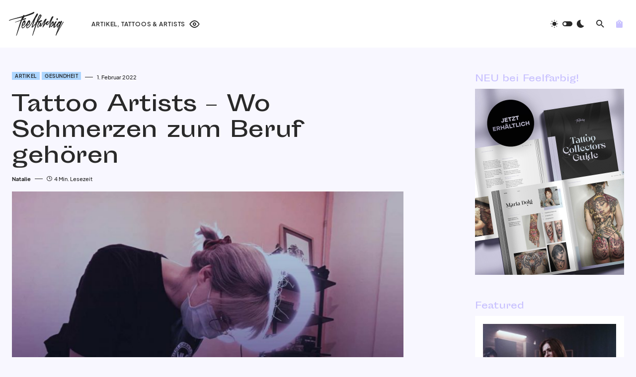

--- FILE ---
content_type: text/html; charset=UTF-8
request_url: https://feelfarbig.com/artikel/tattoo-artists-wo-schmerzen-zum-beruf-gehoeren/
body_size: 36515
content:
<!doctype html>
<html lang="de">
<head>
<link rel="preload" href="https://feelfarbig.com/wp-includes/js/jquery/jquery.min.js" as="script" />
<link rel="preload" href="https://feelfarbig.com/wp-includes/js/jquery/jquery-migrate.min.js" as="script" />
<link rel="preload" href="https://feelfarbig.com/wp-content/plugins/woocommerce/assets/js/jquery-blockui/jquery.blockUI.min.js" as="script" />
<link rel="preload" href="https://feelfarbig.com/wp-content/plugins/advanced-popups/public/js/advanced-popups-public.js" as="script" />
<link rel="preload" href="https://feelfarbig.com/wp-content/plugins/woocommerce/assets/js/frontend/add-to-cart.min.js" as="script" />
<link rel="preload" href="https://feelfarbig.com/wp-content/plugins/woocommerce/assets/js/js-cookie/js.cookie.min.js" as="script" />
<link rel="preload" href="https://feelfarbig.com/wp-content/plugins/woocommerce/assets/js/frontend/woocommerce.min.js" as="script" />
<link rel="preload" href="//pagead2.googlesyndication.com/pagead/js/adsbygoogle.js" as="script" />
<link rel="preload" href="https://www.googletagmanager.com/gtag/js?id=G-7L6ZNNN8B0" as="script" />
<link rel="preload" href="https://feelfarbig.com/wp-includes/js/dist/hooks.min.js" as="script" />
<link rel="preload" href="https://feelfarbig.com/wp-includes/js/dist/i18n.min.js" as="script" />
<link rel="preload" href="https://feelfarbig.com/wp-content/plugins/contact-form-7/includes/swv/js/index.js" as="script" />
<link rel="preload" href="https://feelfarbig.com/wp-content/plugins/contact-form-7/includes/js/index.js" as="script" />
<link rel="preload" href="https://feelfarbig.com/wp-content/plugins/powerkit/modules/basic-elements/public/js/public-powerkit-basic-elements.js" as="script" />
<link rel="preload" href="https://feelfarbig.com/wp-content/plugins/canvas/components/justified-gallery/block/jquery.justifiedGallery.min.js" as="script" />
<link rel="preload" href="https://feelfarbig.com/wp-content/plugins/powerkit/modules/justified-gallery/public/js/public-powerkit-justified-gallery.js" as="script" />
<link rel="preload" href="https://feelfarbig.com/wp-content/plugins/powerkit/modules/lazyload/public/js/lazysizes.config.js" as="script" />
<link rel="preload" href="https://feelfarbig.com/wp-content/plugins/powerkit/modules/lazyload/public/js/lazysizes.min.js" as="script" />
<link rel="preload" href="https://feelfarbig.com/wp-includes/js/imagesloaded.min.js" as="script" />
<link rel="preload" href="https://feelfarbig.com/wp-content/plugins/powerkit/modules/lightbox/public/js/glightbox.min.js" as="script" />
<link rel="preload" href="https://feelfarbig.com/wp-content/plugins/powerkit/modules/lightbox/public/js/public-powerkit-lightbox.js" as="script" />
<link rel="preload" href="https://feelfarbig.com/wp-content/plugins/powerkit/modules/opt-in-forms/public/js/public-powerkit-opt-in-forms.js" as="script" />
<link rel="preload" href="https://feelfarbig.com/wp-content/plugins/powerkit/modules/scroll-to-top/public/js/public-powerkit-scroll-to-top.js" as="script" />
<link rel="preload" href="https://feelfarbig.com/wp-content/plugins/powerkit/modules/share-buttons/public/js/public-powerkit-share-buttons.js" as="script" />
<link rel="preload" href="https://feelfarbig.com/wp-content/plugins/canvas/components/slider-gallery/block/flickity.pkgd.min.js" as="script" />
<link rel="preload" href="https://feelfarbig.com/wp-content/plugins/powerkit/modules/slider-gallery/public/js/public-powerkit-slider-gallery.js" as="script" />
<link rel="preload" href="https://feelfarbig.com/wp-content/plugins/powerkit/modules/table-of-contents/public/js/public-powerkit-table-of-contents.js" as="script" />
<link rel="preload" href="https://feelfarbig.com/wp-content/plugins/simple-youtube-responsive/js/yt-responsive.min.js" as="script" />
<link rel="preload" href="https://feelfarbig.com/wp-includes/js/underscore.min.js" as="script" />
<link rel="preload" href="https://feelfarbig.com/wp-includes/js/wp-util.min.js" as="script" />
<link rel="preload" href="https://feelfarbig.com/wp-includes/js/api-request.min.js" as="script" />
<link rel="preload" href="https://feelfarbig.com/wp-includes/js/dist/url.min.js" as="script" />
<link rel="preload" href="https://feelfarbig.com/wp-includes/js/dist/api-fetch.min.js" as="script" />
<link rel="preload" href="https://feelfarbig.com/wp-includes/js/dist/vendor/wp-polyfill.min.js" as="script" />
<link rel="preload" href="https://feelfarbig.com/wp-content/plugins/woo-variation-swatches/assets/js/frontend.min.js" as="script" />
<link rel="preload" href="https://feelfarbig.com/wp-content/themes/feelfarbig/assets/js/scripts.js" as="script" />
<link rel="preload" href="https://www.google.com/recaptcha/api.js?render=6LdNG44qAAAAADt7N4SaOQBoMXCOgW_tr_I4D4zc&#038;ver=3.0" as="script" />
<link rel="preload" href="https://feelfarbig.com/wp-content/plugins/contact-form-7/modules/recaptcha/index.js" as="script" />
<link rel="preload" href="https://feelfarbig.com/wp-content/plugins/elfsight-paypal-button-cc/assets/elfsight-paypal-button.js" as="script" />
	<meta charset="UTF-8" />
	<meta name="viewport" content="width=device-width, initial-scale=1" />
	<link rel="profile" href="https://gmpg.org/xfn/11" />
	<meta name='robots' content='index, follow, max-image-preview:large, max-snippet:-1, max-video-preview:-1' />

	<!-- This site is optimized with the Yoast SEO plugin v26.4 - https://yoast.com/wordpress/plugins/seo/ -->
	<title>Tattoo Artists - Wo Schmerzen zum Beruf gehören &#8211; Feelfarbig</title>
	<meta name="description" content="Um ein Tattoo in die Haut einzubringen, muss der Artist oft stundenlang gebeugt über seinem Kunden hänge. Dass dies zu Schmerzen..." />
	<link rel="canonical" href="https://feelfarbig.com/artikel/tattoo-artists-wo-schmerzen-zum-beruf-gehoeren/" />
	<meta property="og:locale" content="de_DE" />
	<meta property="og:type" content="article" />
	<meta property="og:title" content="Tattoo Artists - Wo Schmerzen zum Beruf gehören &#8211; Feelfarbig" />
	<meta property="og:description" content="Um ein Tattoo in die Haut einzubringen, muss der Artist oft stundenlang gebeugt über seinem Kunden hänge. Dass dies zu Schmerzen..." />
	<meta property="og:url" content="https://feelfarbig.com/artikel/tattoo-artists-wo-schmerzen-zum-beruf-gehoeren/" />
	<meta property="og:site_name" content="Feelfarbig" />
	<meta property="article:publisher" content="http://facebook.com/feelfarbig" />
	<meta property="article:published_time" content="2022-02-01T19:40:11+00:00" />
	<meta property="article:modified_time" content="2025-03-25T19:41:27+00:00" />
	<meta property="og:image" content="https://feelfarbig.com/wp-content/uploads/2022/02/header_schmerzen.jpg" />
	<meta property="og:image:width" content="1333" />
	<meta property="og:image:height" content="1000" />
	<meta property="og:image:type" content="image/jpeg" />
	<meta name="author" content="Natalie" />
	<meta name="twitter:card" content="summary_large_image" />
	<meta name="twitter:label1" content="Verfasst von" />
	<meta name="twitter:data1" content="Natalie" />
	<meta name="twitter:label2" content="Geschätzte Lesezeit" />
	<meta name="twitter:data2" content="5 Minuten" />
	<meta name="twitter:label3" content="Written by" />
	<meta name="twitter:data3" content="Natalie" />
	<script type="application/ld+json" class="yoast-schema-graph">{"@context":"https://schema.org","@graph":[{"@type":"Article","@id":"https://feelfarbig.com/artikel/tattoo-artists-wo-schmerzen-zum-beruf-gehoeren/#article","isPartOf":{"@id":"https://feelfarbig.com/artikel/tattoo-artists-wo-schmerzen-zum-beruf-gehoeren/"},"author":[{"@id":"https://feelfarbig.com/#/schema/person/c2957ea64b4926d5461a73f1d880994c"}],"headline":"Tattoo Artists &#8211; Wo Schmerzen zum Beruf gehören","datePublished":"2022-02-01T19:40:11+00:00","dateModified":"2025-03-25T19:41:27+00:00","mainEntityOfPage":{"@id":"https://feelfarbig.com/artikel/tattoo-artists-wo-schmerzen-zum-beruf-gehoeren/"},"wordCount":923,"publisher":{"@id":"https://feelfarbig.com/#organization"},"image":{"@id":"https://feelfarbig.com/artikel/tattoo-artists-wo-schmerzen-zum-beruf-gehoeren/#primaryimage"},"thumbnailUrl":"https://feelfarbig.com/wp-content/uploads/2022/02/header_schmerzen.jpg","keywords":["rückenschmerzen","sport"],"articleSection":["Artikel","Gesundheit"],"inLanguage":"de"},{"@type":"WebPage","@id":"https://feelfarbig.com/artikel/tattoo-artists-wo-schmerzen-zum-beruf-gehoeren/","url":"https://feelfarbig.com/artikel/tattoo-artists-wo-schmerzen-zum-beruf-gehoeren/","name":"Tattoo Artists - Wo Schmerzen zum Beruf gehören &#8211; Feelfarbig","isPartOf":{"@id":"https://feelfarbig.com/#website"},"primaryImageOfPage":{"@id":"https://feelfarbig.com/artikel/tattoo-artists-wo-schmerzen-zum-beruf-gehoeren/#primaryimage"},"image":{"@id":"https://feelfarbig.com/artikel/tattoo-artists-wo-schmerzen-zum-beruf-gehoeren/#primaryimage"},"thumbnailUrl":"https://feelfarbig.com/wp-content/uploads/2022/02/header_schmerzen.jpg","datePublished":"2022-02-01T19:40:11+00:00","dateModified":"2025-03-25T19:41:27+00:00","description":"Um ein Tattoo in die Haut einzubringen, muss der Artist oft stundenlang gebeugt über seinem Kunden hänge. Dass dies zu Schmerzen...","breadcrumb":{"@id":"https://feelfarbig.com/artikel/tattoo-artists-wo-schmerzen-zum-beruf-gehoeren/#breadcrumb"},"inLanguage":"de","potentialAction":[{"@type":"ReadAction","target":["https://feelfarbig.com/artikel/tattoo-artists-wo-schmerzen-zum-beruf-gehoeren/"]}]},{"@type":"ImageObject","inLanguage":"de","@id":"https://feelfarbig.com/artikel/tattoo-artists-wo-schmerzen-zum-beruf-gehoeren/#primaryimage","url":"https://feelfarbig.com/wp-content/uploads/2022/02/header_schmerzen.jpg","contentUrl":"https://feelfarbig.com/wp-content/uploads/2022/02/header_schmerzen.jpg","width":1333,"height":1000,"caption":"Tattoo Artists - Wo Schmerzen zum Beruf gehören"},{"@type":"BreadcrumbList","@id":"https://feelfarbig.com/artikel/tattoo-artists-wo-schmerzen-zum-beruf-gehoeren/#breadcrumb","itemListElement":[{"@type":"ListItem","position":1,"name":"Startseite","item":"https://feelfarbig.com/"},{"@type":"ListItem","position":2,"name":"Tattoo Artists &#8211; Wo Schmerzen zum Beruf gehören"}]},{"@type":"WebSite","@id":"https://feelfarbig.com/#website","url":"https://feelfarbig.com/","name":"Feelfarbig","description":"Tattoos. Kunst. Menschen.","publisher":{"@id":"https://feelfarbig.com/#organization"},"potentialAction":[{"@type":"SearchAction","target":{"@type":"EntryPoint","urlTemplate":"https://feelfarbig.com/?s={search_term_string}"},"query-input":{"@type":"PropertyValueSpecification","valueRequired":true,"valueName":"search_term_string"}}],"inLanguage":"de"},{"@type":"Organization","@id":"https://feelfarbig.com/#organization","name":"Feelfarbig - Tattoos. Kunst. Menschen.","url":"https://feelfarbig.com/","logo":{"@type":"ImageObject","inLanguage":"de","@id":"https://feelfarbig.com/#/schema/logo/image/","url":"https://feelfarbig.com/wp-content/uploads/2019/02/logo-schwarz.png","contentUrl":"https://feelfarbig.com/wp-content/uploads/2019/02/logo-schwarz.png","width":449,"height":200,"caption":"Feelfarbig - Tattoos. Kunst. Menschen."},"image":{"@id":"https://feelfarbig.com/#/schema/logo/image/"},"sameAs":["http://facebook.com/feelfarbig","http://instagram.com/feelfarbig","https://bsky.app/profile/feelfarbig.com"]},{"@type":"Person","@id":"https://feelfarbig.com/#/schema/person/c2957ea64b4926d5461a73f1d880994c","name":"Natalie","image":{"@type":"ImageObject","inLanguage":"de","@id":"https://feelfarbig.com/#/schema/person/image/8226913fb9f46bee4cd352b3dd922833","url":"https://feelfarbig.com/wp-content/uploads/2024/11/avatar-natalie-96x96.jpg","contentUrl":"https://feelfarbig.com/wp-content/uploads/2024/11/avatar-natalie-96x96.jpg","caption":"Natalie"},"description":"Natalie hat Biologie mit medizinischem Schwerpunkt studiert, war anschließend in der toxikologischen Forschung tätig und hat 2025 ihren Doktortitel erhalten. Außerdem ist sie natürlich großer Fan von hübsch eingelagerten Farbpigmenten in der Dermis. Ihre eigene Tattoo-Sammlung setzt sich aus mehreren Stilen und Werken verschiedener Tätowierer*innen zusammen. Gemeinsam mit Feelfarbig unterstützt sie professionelle Artists, informiert über Tattoo-Themen und möchte so eine vertrauenswürdige Plattform aufbauen, die gerade Tattoo-Neulingen zu einem guten Start verhelfen soll.","sameAs":["https://feelfarbig.com"],"url":"https://feelfarbig.com/autor/natalie/"}]}</script>
	<!-- / Yoast SEO plugin. -->


<link rel='dns-prefetch' href='//pagead2.googlesyndication.com' />
<link rel="alternate" type="application/rss+xml" title="Feelfarbig &raquo; Feed" href="https://feelfarbig.com/feed/" />
<link rel="alternate" title="oEmbed (JSON)" type="application/json+oembed" href="https://feelfarbig.com/wp-json/oembed/1.0/embed?url=https%3A%2F%2Ffeelfarbig.com%2Fartikel%2Ftattoo-artists-wo-schmerzen-zum-beruf-gehoeren%2F" />
<link rel="alternate" title="oEmbed (XML)" type="text/xml+oembed" href="https://feelfarbig.com/wp-json/oembed/1.0/embed?url=https%3A%2F%2Ffeelfarbig.com%2Fartikel%2Ftattoo-artists-wo-schmerzen-zum-beruf-gehoeren%2F&#038;format=xml" />
			<link rel="preload" href="https://feelfarbig.com/wp-content/plugins/canvas/assets/fonts/canvas-icons.woff" as="font" type="font/woff" crossorigin>
			<style id='wp-img-auto-sizes-contain-inline-css'>
img:is([sizes=auto i],[sizes^="auto," i]){contain-intrinsic-size:3000px 1500px}
/*# sourceURL=wp-img-auto-sizes-contain-inline-css */
</style>
<link rel='stylesheet' id='canvas-css' href='https://feelfarbig.com/wp-content/plugins/canvas/assets/css/canvas.css' media='all' />
<link rel='alternate stylesheet' id='powerkit-icons-css' href='https://feelfarbig.com/wp-content/plugins/powerkit/assets/fonts/powerkit-icons.woff' as='font' type='font/wof' crossorigin />
<link rel='stylesheet' id='powerkit-css' href='https://feelfarbig.com/wp-content/plugins/powerkit/assets/css/powerkit.css' media='all' />
<style id='wp-block-library-inline-css'>
:root{--wp-block-synced-color:#7a00df;--wp-block-synced-color--rgb:122,0,223;--wp-bound-block-color:var(--wp-block-synced-color);--wp-editor-canvas-background:#ddd;--wp-admin-theme-color:#007cba;--wp-admin-theme-color--rgb:0,124,186;--wp-admin-theme-color-darker-10:#006ba1;--wp-admin-theme-color-darker-10--rgb:0,107,160.5;--wp-admin-theme-color-darker-20:#005a87;--wp-admin-theme-color-darker-20--rgb:0,90,135;--wp-admin-border-width-focus:2px}@media (min-resolution:192dpi){:root{--wp-admin-border-width-focus:1.5px}}.wp-element-button{cursor:pointer}:root .has-very-light-gray-background-color{background-color:#eee}:root .has-very-dark-gray-background-color{background-color:#313131}:root .has-very-light-gray-color{color:#eee}:root .has-very-dark-gray-color{color:#313131}:root .has-vivid-green-cyan-to-vivid-cyan-blue-gradient-background{background:linear-gradient(135deg,#00d084,#0693e3)}:root .has-purple-crush-gradient-background{background:linear-gradient(135deg,#34e2e4,#4721fb 50%,#ab1dfe)}:root .has-hazy-dawn-gradient-background{background:linear-gradient(135deg,#faaca8,#dad0ec)}:root .has-subdued-olive-gradient-background{background:linear-gradient(135deg,#fafae1,#67a671)}:root .has-atomic-cream-gradient-background{background:linear-gradient(135deg,#fdd79a,#004a59)}:root .has-nightshade-gradient-background{background:linear-gradient(135deg,#330968,#31cdcf)}:root .has-midnight-gradient-background{background:linear-gradient(135deg,#020381,#2874fc)}:root{--wp--preset--font-size--normal:16px;--wp--preset--font-size--huge:42px}.has-regular-font-size{font-size:1em}.has-larger-font-size{font-size:2.625em}.has-normal-font-size{font-size:var(--wp--preset--font-size--normal)}.has-huge-font-size{font-size:var(--wp--preset--font-size--huge)}.has-text-align-center{text-align:center}.has-text-align-left{text-align:left}.has-text-align-right{text-align:right}.has-fit-text{white-space:nowrap!important}#end-resizable-editor-section{display:none}.aligncenter{clear:both}.items-justified-left{justify-content:flex-start}.items-justified-center{justify-content:center}.items-justified-right{justify-content:flex-end}.items-justified-space-between{justify-content:space-between}.screen-reader-text{border:0;clip-path:inset(50%);height:1px;margin:-1px;overflow:hidden;padding:0;position:absolute;width:1px;word-wrap:normal!important}.screen-reader-text:focus{background-color:#ddd;clip-path:none;color:#444;display:block;font-size:1em;height:auto;left:5px;line-height:normal;padding:15px 23px 14px;text-decoration:none;top:5px;width:auto;z-index:100000}html :where(.has-border-color){border-style:solid}html :where([style*=border-top-color]){border-top-style:solid}html :where([style*=border-right-color]){border-right-style:solid}html :where([style*=border-bottom-color]){border-bottom-style:solid}html :where([style*=border-left-color]){border-left-style:solid}html :where([style*=border-width]){border-style:solid}html :where([style*=border-top-width]){border-top-style:solid}html :where([style*=border-right-width]){border-right-style:solid}html :where([style*=border-bottom-width]){border-bottom-style:solid}html :where([style*=border-left-width]){border-left-style:solid}html :where(img[class*=wp-image-]){height:auto;max-width:100%}:where(figure){margin:0 0 1em}html :where(.is-position-sticky){--wp-admin--admin-bar--position-offset:var(--wp-admin--admin-bar--height,0px)}@media screen and (max-width:600px){html :where(.is-position-sticky){--wp-admin--admin-bar--position-offset:0px}}

/*# sourceURL=wp-block-library-inline-css */
</style><link rel='stylesheet' id='wc-blocks-style-css' href='https://feelfarbig.com/wp-content/plugins/woocommerce/assets/client/blocks/wc-blocks.css' media='all' />
<style id='global-styles-inline-css'>
:root{--wp--preset--aspect-ratio--square: 1;--wp--preset--aspect-ratio--4-3: 4/3;--wp--preset--aspect-ratio--3-4: 3/4;--wp--preset--aspect-ratio--3-2: 3/2;--wp--preset--aspect-ratio--2-3: 2/3;--wp--preset--aspect-ratio--16-9: 16/9;--wp--preset--aspect-ratio--9-16: 9/16;--wp--preset--color--black: #000000;--wp--preset--color--cyan-bluish-gray: #abb8c3;--wp--preset--color--white: #FFFFFF;--wp--preset--color--pale-pink: #f78da7;--wp--preset--color--vivid-red: #cf2e2e;--wp--preset--color--luminous-vivid-orange: #ff6900;--wp--preset--color--luminous-vivid-amber: #fcb900;--wp--preset--color--light-green-cyan: #7bdcb5;--wp--preset--color--vivid-green-cyan: #00d084;--wp--preset--color--pale-cyan-blue: #8ed1fc;--wp--preset--color--vivid-cyan-blue: #0693e3;--wp--preset--color--vivid-purple: #9b51e0;--wp--preset--color--blue: #1830cc;--wp--preset--color--green: #03a988;--wp--preset--color--orange: #FFBC49;--wp--preset--color--red: #fb0d48;--wp--preset--color--secondary-bg: #f8f3ee;--wp--preset--color--accent-bg: #ddefe9;--wp--preset--color--secondary: #a3a3a3;--wp--preset--color--primary: #292929;--wp--preset--color--gray-50: #f8f9fa;--wp--preset--color--gray-100: #f8f9fb;--wp--preset--color--gray-200: #e9ecef;--wp--preset--color--gray-300: #dee2e6;--wp--preset--gradient--vivid-cyan-blue-to-vivid-purple: linear-gradient(135deg,rgb(6,147,227) 0%,rgb(155,81,224) 100%);--wp--preset--gradient--light-green-cyan-to-vivid-green-cyan: linear-gradient(135deg,rgb(122,220,180) 0%,rgb(0,208,130) 100%);--wp--preset--gradient--luminous-vivid-amber-to-luminous-vivid-orange: linear-gradient(135deg,rgb(252,185,0) 0%,rgb(255,105,0) 100%);--wp--preset--gradient--luminous-vivid-orange-to-vivid-red: linear-gradient(135deg,rgb(255,105,0) 0%,rgb(207,46,46) 100%);--wp--preset--gradient--very-light-gray-to-cyan-bluish-gray: linear-gradient(135deg,rgb(238,238,238) 0%,rgb(169,184,195) 100%);--wp--preset--gradient--cool-to-warm-spectrum: linear-gradient(135deg,rgb(74,234,220) 0%,rgb(151,120,209) 20%,rgb(207,42,186) 40%,rgb(238,44,130) 60%,rgb(251,105,98) 80%,rgb(254,248,76) 100%);--wp--preset--gradient--blush-light-purple: linear-gradient(135deg,rgb(255,206,236) 0%,rgb(152,150,240) 100%);--wp--preset--gradient--blush-bordeaux: linear-gradient(135deg,rgb(254,205,165) 0%,rgb(254,45,45) 50%,rgb(107,0,62) 100%);--wp--preset--gradient--luminous-dusk: linear-gradient(135deg,rgb(255,203,112) 0%,rgb(199,81,192) 50%,rgb(65,88,208) 100%);--wp--preset--gradient--pale-ocean: linear-gradient(135deg,rgb(255,245,203) 0%,rgb(182,227,212) 50%,rgb(51,167,181) 100%);--wp--preset--gradient--electric-grass: linear-gradient(135deg,rgb(202,248,128) 0%,rgb(113,206,126) 100%);--wp--preset--gradient--midnight: linear-gradient(135deg,rgb(2,3,129) 0%,rgb(40,116,252) 100%);--wp--preset--font-size--small: 13px;--wp--preset--font-size--medium: 20px;--wp--preset--font-size--large: 36px;--wp--preset--font-size--x-large: 42px;--wp--preset--font-size--regular: 16px;--wp--preset--font-size--huge: 48px;--wp--preset--spacing--20: 0.44rem;--wp--preset--spacing--30: 0.67rem;--wp--preset--spacing--40: 1rem;--wp--preset--spacing--50: 1.5rem;--wp--preset--spacing--60: 2.25rem;--wp--preset--spacing--70: 3.38rem;--wp--preset--spacing--80: 5.06rem;--wp--preset--shadow--natural: 6px 6px 9px rgba(0, 0, 0, 0.2);--wp--preset--shadow--deep: 12px 12px 50px rgba(0, 0, 0, 0.4);--wp--preset--shadow--sharp: 6px 6px 0px rgba(0, 0, 0, 0.2);--wp--preset--shadow--outlined: 6px 6px 0px -3px rgb(255, 255, 255), 6px 6px rgb(0, 0, 0);--wp--preset--shadow--crisp: 6px 6px 0px rgb(0, 0, 0);}:where(.is-layout-flex){gap: 0.5em;}:where(.is-layout-grid){gap: 0.5em;}body .is-layout-flex{display: flex;}.is-layout-flex{flex-wrap: wrap;align-items: center;}.is-layout-flex > :is(*, div){margin: 0;}body .is-layout-grid{display: grid;}.is-layout-grid > :is(*, div){margin: 0;}:where(.wp-block-columns.is-layout-flex){gap: 2em;}:where(.wp-block-columns.is-layout-grid){gap: 2em;}:where(.wp-block-post-template.is-layout-flex){gap: 1.25em;}:where(.wp-block-post-template.is-layout-grid){gap: 1.25em;}.has-black-color{color: var(--wp--preset--color--black) !important;}.has-cyan-bluish-gray-color{color: var(--wp--preset--color--cyan-bluish-gray) !important;}.has-white-color{color: var(--wp--preset--color--white) !important;}.has-pale-pink-color{color: var(--wp--preset--color--pale-pink) !important;}.has-vivid-red-color{color: var(--wp--preset--color--vivid-red) !important;}.has-luminous-vivid-orange-color{color: var(--wp--preset--color--luminous-vivid-orange) !important;}.has-luminous-vivid-amber-color{color: var(--wp--preset--color--luminous-vivid-amber) !important;}.has-light-green-cyan-color{color: var(--wp--preset--color--light-green-cyan) !important;}.has-vivid-green-cyan-color{color: var(--wp--preset--color--vivid-green-cyan) !important;}.has-pale-cyan-blue-color{color: var(--wp--preset--color--pale-cyan-blue) !important;}.has-vivid-cyan-blue-color{color: var(--wp--preset--color--vivid-cyan-blue) !important;}.has-vivid-purple-color{color: var(--wp--preset--color--vivid-purple) !important;}.has-black-background-color{background-color: var(--wp--preset--color--black) !important;}.has-cyan-bluish-gray-background-color{background-color: var(--wp--preset--color--cyan-bluish-gray) !important;}.has-white-background-color{background-color: var(--wp--preset--color--white) !important;}.has-pale-pink-background-color{background-color: var(--wp--preset--color--pale-pink) !important;}.has-vivid-red-background-color{background-color: var(--wp--preset--color--vivid-red) !important;}.has-luminous-vivid-orange-background-color{background-color: var(--wp--preset--color--luminous-vivid-orange) !important;}.has-luminous-vivid-amber-background-color{background-color: var(--wp--preset--color--luminous-vivid-amber) !important;}.has-light-green-cyan-background-color{background-color: var(--wp--preset--color--light-green-cyan) !important;}.has-vivid-green-cyan-background-color{background-color: var(--wp--preset--color--vivid-green-cyan) !important;}.has-pale-cyan-blue-background-color{background-color: var(--wp--preset--color--pale-cyan-blue) !important;}.has-vivid-cyan-blue-background-color{background-color: var(--wp--preset--color--vivid-cyan-blue) !important;}.has-vivid-purple-background-color{background-color: var(--wp--preset--color--vivid-purple) !important;}.has-black-border-color{border-color: var(--wp--preset--color--black) !important;}.has-cyan-bluish-gray-border-color{border-color: var(--wp--preset--color--cyan-bluish-gray) !important;}.has-white-border-color{border-color: var(--wp--preset--color--white) !important;}.has-pale-pink-border-color{border-color: var(--wp--preset--color--pale-pink) !important;}.has-vivid-red-border-color{border-color: var(--wp--preset--color--vivid-red) !important;}.has-luminous-vivid-orange-border-color{border-color: var(--wp--preset--color--luminous-vivid-orange) !important;}.has-luminous-vivid-amber-border-color{border-color: var(--wp--preset--color--luminous-vivid-amber) !important;}.has-light-green-cyan-border-color{border-color: var(--wp--preset--color--light-green-cyan) !important;}.has-vivid-green-cyan-border-color{border-color: var(--wp--preset--color--vivid-green-cyan) !important;}.has-pale-cyan-blue-border-color{border-color: var(--wp--preset--color--pale-cyan-blue) !important;}.has-vivid-cyan-blue-border-color{border-color: var(--wp--preset--color--vivid-cyan-blue) !important;}.has-vivid-purple-border-color{border-color: var(--wp--preset--color--vivid-purple) !important;}.has-vivid-cyan-blue-to-vivid-purple-gradient-background{background: var(--wp--preset--gradient--vivid-cyan-blue-to-vivid-purple) !important;}.has-light-green-cyan-to-vivid-green-cyan-gradient-background{background: var(--wp--preset--gradient--light-green-cyan-to-vivid-green-cyan) !important;}.has-luminous-vivid-amber-to-luminous-vivid-orange-gradient-background{background: var(--wp--preset--gradient--luminous-vivid-amber-to-luminous-vivid-orange) !important;}.has-luminous-vivid-orange-to-vivid-red-gradient-background{background: var(--wp--preset--gradient--luminous-vivid-orange-to-vivid-red) !important;}.has-very-light-gray-to-cyan-bluish-gray-gradient-background{background: var(--wp--preset--gradient--very-light-gray-to-cyan-bluish-gray) !important;}.has-cool-to-warm-spectrum-gradient-background{background: var(--wp--preset--gradient--cool-to-warm-spectrum) !important;}.has-blush-light-purple-gradient-background{background: var(--wp--preset--gradient--blush-light-purple) !important;}.has-blush-bordeaux-gradient-background{background: var(--wp--preset--gradient--blush-bordeaux) !important;}.has-luminous-dusk-gradient-background{background: var(--wp--preset--gradient--luminous-dusk) !important;}.has-pale-ocean-gradient-background{background: var(--wp--preset--gradient--pale-ocean) !important;}.has-electric-grass-gradient-background{background: var(--wp--preset--gradient--electric-grass) !important;}.has-midnight-gradient-background{background: var(--wp--preset--gradient--midnight) !important;}.has-small-font-size{font-size: var(--wp--preset--font-size--small) !important;}.has-medium-font-size{font-size: var(--wp--preset--font-size--medium) !important;}.has-large-font-size{font-size: var(--wp--preset--font-size--large) !important;}.has-x-large-font-size{font-size: var(--wp--preset--font-size--x-large) !important;}
/*# sourceURL=global-styles-inline-css */
</style>

<style id='classic-theme-styles-inline-css'>
/*! This file is auto-generated */
.wp-block-button__link{color:#fff;background-color:#32373c;border-radius:9999px;box-shadow:none;text-decoration:none;padding:calc(.667em + 2px) calc(1.333em + 2px);font-size:1.125em}.wp-block-file__button{background:#32373c;color:#fff;text-decoration:none}
/*# sourceURL=/wp-includes/css/classic-themes.min.css */
</style>
<link rel='stylesheet' id='canvas-block-posts-sidebar-css' href='https://feelfarbig.com/wp-content/plugins/canvas/components/posts/block-posts-sidebar/block-posts-sidebar.css' media='all' />
<link rel='stylesheet' id='absolute-reviews-css' href='https://feelfarbig.com/wp-content/plugins/absolute-reviews/public/css/absolute-reviews-public.css' media='all' />
<link rel='stylesheet' id='advanced-popups-css' href='https://feelfarbig.com/wp-content/plugins/advanced-popups/public/css/advanced-popups-public.css' media='all' />
<link rel='stylesheet' id='canvas-block-heading-style-css' href='https://feelfarbig.com/wp-content/plugins/canvas/components/content-formatting/block-heading/block.css' media='all' />
<link rel='stylesheet' id='canvas-block-list-style-css' href='https://feelfarbig.com/wp-content/plugins/canvas/components/content-formatting/block-list/block.css' media='all' />
<link rel='stylesheet' id='canvas-block-paragraph-style-css' href='https://feelfarbig.com/wp-content/plugins/canvas/components/content-formatting/block-paragraph/block.css' media='all' />
<link rel='stylesheet' id='canvas-block-separator-style-css' href='https://feelfarbig.com/wp-content/plugins/canvas/components/content-formatting/block-separator/block.css' media='all' />
<link rel='stylesheet' id='canvas-block-group-style-css' href='https://feelfarbig.com/wp-content/plugins/canvas/components/basic-elements/block-group/block.css' media='all' />
<link rel='stylesheet' id='canvas-block-cover-style-css' href='https://feelfarbig.com/wp-content/plugins/canvas/components/basic-elements/block-cover/block.css' media='all' />
<link rel='stylesheet' id='powerkit-author-box-css' href='https://feelfarbig.com/wp-content/plugins/powerkit/modules/author-box/public/css/public-powerkit-author-box.css' media='all' />
<link rel='stylesheet' id='powerkit-basic-elements-css' href='https://feelfarbig.com/wp-content/plugins/powerkit/modules/basic-elements/public/css/public-powerkit-basic-elements.css' media='screen' />
<link rel='stylesheet' id='powerkit-coming-soon-css' href='https://feelfarbig.com/wp-content/plugins/powerkit/modules/coming-soon/public/css/public-powerkit-coming-soon.css' media='all' />
<link rel='stylesheet' id='powerkit-content-formatting-css' href='https://feelfarbig.com/wp-content/plugins/powerkit/modules/content-formatting/public/css/public-powerkit-content-formatting.css' media='all' />
<link rel='stylesheet' id='powerkit-сontributors-css' href='https://feelfarbig.com/wp-content/plugins/powerkit/modules/contributors/public/css/public-powerkit-contributors.css' media='all' />
<link rel='stylesheet' id='powerkit-featured-categories-css' href='https://feelfarbig.com/wp-content/plugins/powerkit/modules/featured-categories/public/css/public-powerkit-featured-categories.css' media='all' />
<link rel='stylesheet' id='powerkit-inline-posts-css' href='https://feelfarbig.com/wp-content/plugins/powerkit/modules/inline-posts/public/css/public-powerkit-inline-posts.css' media='all' />
<link rel='stylesheet' id='powerkit-justified-gallery-css' href='https://feelfarbig.com/wp-content/plugins/powerkit/modules/justified-gallery/public/css/public-powerkit-justified-gallery.css' media='all' />
<link rel='stylesheet' id='powerkit-lazyload-css' href='https://feelfarbig.com/wp-content/plugins/powerkit/modules/lazyload/public/css/public-powerkit-lazyload.css' media='all' />
<link rel='stylesheet' id='glightbox-css' href='https://feelfarbig.com/wp-content/plugins/powerkit/modules/lightbox/public/css/glightbox.min.css' media='all' />
<link rel='stylesheet' id='powerkit-lightbox-css' href='https://feelfarbig.com/wp-content/plugins/powerkit/modules/lightbox/public/css/public-powerkit-lightbox.css' media='all' />
<link rel='stylesheet' id='powerkit-opt-in-forms-css' href='https://feelfarbig.com/wp-content/plugins/powerkit/modules/opt-in-forms/public/css/public-powerkit-opt-in-forms.css' media='all' />
<link rel='stylesheet' id='powerkit-widget-posts-css' href='https://feelfarbig.com/wp-content/plugins/powerkit/modules/posts/public/css/public-powerkit-widget-posts.css' media='all' />
<link rel='stylesheet' id='powerkit-scroll-to-top-css' href='https://feelfarbig.com/wp-content/plugins/powerkit/modules/scroll-to-top/public/css/public-powerkit-scroll-to-top.css' media='all' />
<link rel='stylesheet' id='powerkit-share-buttons-css' href='https://feelfarbig.com/wp-content/plugins/powerkit/modules/share-buttons/public/css/public-powerkit-share-buttons.css' media='all' />
<link rel='stylesheet' id='powerkit-slider-gallery-css' href='https://feelfarbig.com/wp-content/plugins/powerkit/modules/slider-gallery/public/css/public-powerkit-slider-gallery.css' media='all' />
<link rel='stylesheet' id='powerkit-social-links-css' href='https://feelfarbig.com/wp-content/plugins/powerkit/modules/social-links/public/css/public-powerkit-social-links.css' media='all' />
<link rel='stylesheet' id='powerkit-table-of-contents-css' href='https://feelfarbig.com/wp-content/plugins/powerkit/modules/table-of-contents/public/css/public-powerkit-table-of-contents.css' media='all' />
<link rel='stylesheet' id='powerkit-widget-about-css' href='https://feelfarbig.com/wp-content/plugins/powerkit/modules/widget-about/public/css/public-powerkit-widget-about.css' media='all' />
<link rel='stylesheet' id='simple-youtube-responsive-css' href='https://feelfarbig.com/wp-content/plugins/simple-youtube-responsive/css/yt-responsive.css' media='all' />
<link rel='stylesheet' id='woocommerce-layout-css' href='https://feelfarbig.com/wp-content/plugins/woocommerce/assets/css/woocommerce-layout.css' media='all' />
<link rel='stylesheet' id='woocommerce-smallscreen-css' href='https://feelfarbig.com/wp-content/plugins/woocommerce/assets/css/woocommerce-smallscreen.css' media='only screen and (max-width: 768px)' />
<link rel='stylesheet' id='woocommerce-general-css' href='https://feelfarbig.com/wp-content/plugins/woocommerce/assets/css/woocommerce.css' media='all' />
<style id='woocommerce-inline-inline-css'>
.woocommerce form .form-row .required { visibility: visible; }
/*# sourceURL=woocommerce-inline-inline-css */
</style>
<link rel='stylesheet' id='woo-variation-swatches-css' href='https://feelfarbig.com/wp-content/plugins/woo-variation-swatches/assets/css/frontend.min.css' media='all' />
<style id='woo-variation-swatches-inline-css'>
:root {
--wvs-tick:url("data:image/svg+xml;utf8,%3Csvg filter='drop-shadow(0px 0px 2px rgb(0 0 0 / .8))' xmlns='http://www.w3.org/2000/svg'  viewBox='0 0 30 30'%3E%3Cpath fill='none' stroke='%23ffffff' stroke-linecap='round' stroke-linejoin='round' stroke-width='4' d='M4 16L11 23 27 7'/%3E%3C/svg%3E");

--wvs-cross:url("data:image/svg+xml;utf8,%3Csvg filter='drop-shadow(0px 0px 5px rgb(255 255 255 / .6))' xmlns='http://www.w3.org/2000/svg' width='72px' height='72px' viewBox='0 0 24 24'%3E%3Cpath fill='none' stroke='%23ff0000' stroke-linecap='round' stroke-width='0.6' d='M5 5L19 19M19 5L5 19'/%3E%3C/svg%3E");
--wvs-single-product-item-width:30px;
--wvs-single-product-item-height:30px;
--wvs-single-product-item-font-size:12px}
/*# sourceURL=woo-variation-swatches-inline-css */
</style>
<link rel='stylesheet' id='brands-styles-css' href='https://feelfarbig.com/wp-content/plugins/woocommerce/assets/css/brands.css' media='all' />
<link rel='stylesheet' id='csco-styles-css' href='https://feelfarbig.com/wp-content/themes/feelfarbig/style.css' media='all' />
<style id='csco-styles-inline-css'>
.searchwp-live-search-no-min-chars:after { content: "Continue typing" }
/*# sourceURL=csco-styles-inline-css */
</style>
<link rel='stylesheet' id='csco_css_wc-css' href='https://feelfarbig.com/wp-content/themes/feelfarbig/assets/css/woocommerce.css' media='all' />
<link rel='stylesheet' id='wc-pb-checkout-blocks-css' href='https://feelfarbig.com/wp-content/plugins/woocommerce-product-bundles/assets/css/frontend/checkout-blocks.css' media='all' />
<link rel='stylesheet' id='woocommerce-gzd-layout-css' href='https://feelfarbig.com/wp-content/plugins/woocommerce-germanized/build/static/layout-styles.css' media='all' />
<style id='woocommerce-gzd-layout-inline-css'>
.woocommerce-checkout .shop_table { background-color: #eeeeee; } .product p.deposit-packaging-type { font-size: 1.25em !important; } p.woocommerce-shipping-destination { display: none; }
                .wc-gzd-nutri-score-value-a {
                    background: url(https://feelfarbig.com/wp-content/plugins/woocommerce-germanized/assets/images/nutri-score-a.svg) no-repeat;
                }
                .wc-gzd-nutri-score-value-b {
                    background: url(https://feelfarbig.com/wp-content/plugins/woocommerce-germanized/assets/images/nutri-score-b.svg) no-repeat;
                }
                .wc-gzd-nutri-score-value-c {
                    background: url(https://feelfarbig.com/wp-content/plugins/woocommerce-germanized/assets/images/nutri-score-c.svg) no-repeat;
                }
                .wc-gzd-nutri-score-value-d {
                    background: url(https://feelfarbig.com/wp-content/plugins/woocommerce-germanized/assets/images/nutri-score-d.svg) no-repeat;
                }
                .wc-gzd-nutri-score-value-e {
                    background: url(https://feelfarbig.com/wp-content/plugins/woocommerce-germanized/assets/images/nutri-score-e.svg) no-repeat;
                }
            
/*# sourceURL=woocommerce-gzd-layout-inline-css */
</style>
<link rel='stylesheet' id='wc-bundle-style-css' href='https://feelfarbig.com/wp-content/plugins/woocommerce-product-bundles/assets/css/frontend/woocommerce.css' media='all' />
<style id='csco-theme-fonts-inline-css'>
@font-face {font-family: plus-jakarta-sans;src: url('https://feelfarbig.com/wp-content/themes/feelfarbig/assets/static/fonts/plus-jakarta-sans-300.woff2') format('woff2'),url('https://feelfarbig.com/wp-content/themes/feelfarbig/assets/static/fonts/plus-jakarta-sans-300.woff') format('woff');font-weight: 300;font-style: normal;font-display: swap;}@font-face {font-family: plus-jakarta-sans;src: url('https://feelfarbig.com/wp-content/themes/feelfarbig/assets/static/fonts/plus-jakarta-sans-regular.woff2') format('woff2'),url('https://feelfarbig.com/wp-content/themes/feelfarbig/assets/static/fonts/plus-jakarta-sans-regular.woff') format('woff');font-weight: 400;font-style: normal;font-display: swap;}@font-face {font-family: plus-jakarta-sans;src: url('https://feelfarbig.com/wp-content/themes/feelfarbig/assets/static/fonts/plus-jakarta-sans-500.woff2') format('woff2'),url('https://feelfarbig.com/wp-content/themes/feelfarbig/assets/static/fonts/plus-jakarta-sans-500.woff') format('woff');font-weight: 500;font-style: normal;font-display: swap;}@font-face {font-family: plus-jakarta-sans;src: url('https://feelfarbig.com/wp-content/themes/feelfarbig/assets/static/fonts/plus-jakarta-sans-600.woff2') format('woff2'),url('https://feelfarbig.com/wp-content/themes/feelfarbig/assets/static/fonts/plus-jakarta-sans-600.woff') format('woff');font-weight: 600;font-style: normal;font-display: swap;}@font-face {font-family: plus-jakarta-sans;src: url('https://feelfarbig.com/wp-content/themes/feelfarbig/assets/static/fonts/plus-jakarta-sans-700.woff2') format('woff2'),url('https://feelfarbig.com/wp-content/themes/feelfarbig/assets/static/fonts/plus-jakarta-sans-700.woff') format('woff');font-weight: 700;font-style: normal;font-display: swap;}@font-face {font-family: sporting-grotesque;src: url('https://feelfarbig.com/wp-content/themes/feelfarbig/assets/static/fonts/sporting-grotesque-regular.woff2') format('woff2'),url('https://feelfarbig.com/wp-content/themes/feelfarbig/assets/static/fonts/sporting-grotesque-regular.woff') format('woff');font-weight: 400;font-style: normal;font-display: swap;}
/*# sourceURL=csco-theme-fonts-inline-css */
</style>
<style id='csco-customizer-output-styles-inline-css'>
:root, [data-site-scheme="default"]{--cs-color-site-background:#f8f7ff;--cs-color-header-background:#ffffff;--cs-color-header-background-alpha:rgba(255,255,255,0.85);--cs-color-submenu-background:rgba(255,255,255,0.85);--cs-color-search-background:rgba(255,255,255,0.85);--cs-color-multi-column-background:rgba(255,255,255,0.85);--cs-color-fullscreen-menu-background:rgba(255,255,255,0.85);--cs-color-footer-background:#ffffff;--cs-color-footer-bottom-background:#f8f7ff;}:root, [data-scheme="default"]{--cs-color-overlay-background:#add6ff;--cs-color-overlay-secondary-background:#c9c2ff;--cs-color-link:#a49ddf;--cs-color-link-hover:#9dbedf;--cs-color-accent:#222222;--cs-color-secondary:#a3a3a3;--cs-palette-color-secondary:#a3a3a3;--cs-color-button:#c9c2ff;--cs-color-button-contrast:#222222;--cs-color-button-hover:#add6ff;--cs-color-button-hover-contrast:#ffffff;--cs-color-category:#add6ff;--cs-color-category-contrast:#222222;--cs-color-category-hover:#c9c2ff;--cs-color-category-hover-contrast:#ffffff;--cs-color-tags:#c9c2ff;--cs-color-tags-contrast:#222222;--cs-color-tags-hover:#add6ff;--cs-color-tags-hover-contrast:#ffffff;--cs-color-post-meta:#222222;--cs-color-post-meta-link:#222222;--cs-color-post-meta-link-hover:#222222;--cs-color-excerpt:#adadad;--cs-color-badge-primary:#684551;--cs-color-badge-secondary:#ededed;--cs-color-badge-success:#a2faa3;--cs-color-badge-danger:#cfa0b1;--cs-color-badge-warning:#af0057;--cs-color-badge-info:#add6ff;--cs-color-badge-dark:#000000;--cs-color-badge-light:#fafafa;}[data-scheme="default"] [class*="-badge"][class*="-primary"]{--cs-color-badge-dark-contrast:#ffffff;}[data-scheme="default"] [class*="-badge"][class*="-secondary"]{--cs-color-badge-light-contrast:#000000;}[data-scheme="default"] [class*="-badge"][class*="-success"]{--cs-color-badge-dark-contrast:#ffffff;}[data-scheme="default"] [class*="-badge"][class*="-danger"]{--cs-color-badge-dark-contrast:#ffffff;}[data-scheme="default"] [class*="-badge"][class*="-warning"]{--cs-color-badge-dark-contrast:#ffffff;}[data-scheme="default"] [class*="-badge"][class*="-info"]{--cs-color-badge-dark-contrast:#ffffff;}[data-scheme="default"] [class*="-badge"][class*="-dark"]{--cs-color-badge-dark-contrast:#ffffff;}[data-scheme="default"] [class*="-badge"][class*="-light"]{--cs-color-badge-light-contrast:#000000;}[data-site-scheme="dark"]{--cs-color-site-background:#0a0a0a;--cs-color-header-background:#131214;--cs-color-header-background-alpha:rgba(19,18,20,0.85);--cs-color-submenu-background:rgba(19,18,20,0.85);--cs-color-search-background:rgba(19,18,20,0.85);--cs-color-multi-column-background:rgba(19,18,20,0.85);--cs-color-fullscreen-menu-background:rgba(19,18,20,0.85);--cs-color-footer-background:#131214;--cs-color-footer-bottom-background:#0a0a0a;--cs-color-overlay-background:#add6ff;--cs-color-overlay-secondary-background:#c9c2ff;--cs-color-link:#c9c2ff;--cs-color-link-hover:#add6ff;}:root{--cs-color-submenu-background-dark:rgba(19,18,20,0.85);--cs-color-search-background-dark:rgba(19,18,20,0.85);--cs-color-multi-column-background-dark:rgba(19,18,20,0.85);--cs-layout-elements-border-radius:0px;--cs-thumbnail-border-radius:0px;--cs-button-border-radius:0px;--cnvs-tabs-border-radius:0px;--cs-input-border-radius:0px;--cs-badge-border-radius:0px;--cs-category-label-border-radius:0px;--cs-header-initial-height:96px;}[data-scheme="dark"]{--cs-color-accent:#191919;--cs-color-secondary:#bcbcbc;--cs-palette-color-secondary:#bcbcbc;--cs-color-button:#c9c2ff;--cs-color-button-contrast:#ffffff;--cs-color-button-hover:#add6ff;--cs-color-button-hover-contrast:#ffffff;--cs-color-category:#add6ff;--cs-color-category-contrast:#222222;--cs-color-category-hover:#c9c2ff;--cs-color-category-hover-contrast:#222222;--cs-color-post-meta:#ffffff;--cs-color-post-meta-link:#ffffff;--cs-color-post-meta-link-hover:#818181;--cs-color-excerpt:#e0e0e0;--cs-color-badge-primary:#484f7e;--cs-color-badge-secondary:#ededed;--cs-color-badge-success:#9db8ad;--cs-color-badge-danger:#cfa0b1;--cs-color-badge-warning:#cac6b4;--cs-color-badge-info:#5c6693;--cs-color-badge-dark:rgba(255,255,255,0.7);--cs-color-badge-light:rgb(238,238,238);}[data-scheme="dark"] [class*="-badge"][class*="-primary"]{--cs-color-badge-dark-contrast:#ffffff;}[data-scheme="dark"] [class*="-badge"][class*="-secondary"]{--cs-color-badge-light-contrast:#000000;}[data-scheme="dark"] [class*="-badge"][class*="-success"]{--cs-color-badge-dark-contrast:#ffffff;}[data-scheme="dark"] [class*="-badge"][class*="-danger"]{--cs-color-badge-dark-contrast:#ffffff;}[data-scheme="dark"] [class*="-badge"][class*="-warning"]{--cs-color-badge-dark-contrast:#ffffff;}[data-scheme="dark"] [class*="-badge"][class*="-info"]{--cs-color-badge-dark-contrast:#ffffff;}[data-scheme="dark"] [class*="-badge"][class*="-dark"]{--cs-color-badge-dark-contrast:#ffffff;}[data-scheme="dark"] [class*="-badge"][class*="-light"]{--cs-color-badge-light-contrast:#020202;}:root .cnvs-block-section-heading, [data-scheme="default"] .cnvs-block-section-heading, [data-scheme="dark"] [data-scheme="default"] .cnvs-block-section-heading{--cnvs-section-heading-border-color:#d5d5d5;}[data-scheme="dark"] .cnvs-block-section-heading{--cnvs-section-heading-border-color:#494949;}.cs-posts-area__home.cs-posts-area__grid{--cs-posts-area-grid-columns:2!important;}.cs-posts-area__archive.cs-posts-area__grid{--cs-posts-area-grid-columns:2!important;}@media (max-width: 1019px){.cs-posts-area__home.cs-posts-area__grid{--cs-posts-area-grid-columns:2!important;}.cs-posts-area__archive.cs-posts-area__grid{--cs-posts-area-grid-columns:2!important;}}@media (max-width: 599px){.cs-posts-area__home.cs-posts-area__grid{--cs-posts-area-grid-columns:1!important;}.cs-posts-area__archive.cs-posts-area__grid{--cs-posts-area-grid-columns:1!important;}}
/*# sourceURL=csco-customizer-output-styles-inline-css */
</style>
<script src="https://feelfarbig.com/wp-includes/js/jquery/jquery.min.js" id="jquery-core-js"></script>
<script src="https://feelfarbig.com/wp-includes/js/jquery/jquery-migrate.min.js" id="jquery-migrate-js"></script>
<script src="https://feelfarbig.com/wp-content/plugins/woocommerce/assets/js/jquery-blockui/jquery.blockUI.min.js" id="jquery-blockui-js" data-wp-strategy="defer"></script>
<script src="https://feelfarbig.com/wp-content/plugins/advanced-popups/public/js/advanced-popups-public.js" id="advanced-popups-js"></script>
<script id="wc-add-to-cart-js-extra">
var wc_add_to_cart_params = {"ajax_url":"/wp-admin/admin-ajax.php","wc_ajax_url":"/?wc-ajax=%%endpoint%%","i18n_view_cart":"Warenkorb anzeigen","cart_url":"https://feelfarbig.com/warenkorb/","is_cart":"","cart_redirect_after_add":"no"};
//# sourceURL=wc-add-to-cart-js-extra
</script>
<script src="https://feelfarbig.com/wp-content/plugins/woocommerce/assets/js/frontend/add-to-cart.min.js" id="wc-add-to-cart-js" defer data-wp-strategy="defer"></script>
<script src="https://feelfarbig.com/wp-content/plugins/woocommerce/assets/js/js-cookie/js.cookie.min.js" id="js-cookie-js" defer data-wp-strategy="defer"></script>
<script id="woocommerce-js-extra">
var woocommerce_params = {"ajax_url":"/wp-admin/admin-ajax.php","wc_ajax_url":"/?wc-ajax=%%endpoint%%","i18n_password_show":"Passwort anzeigen","i18n_password_hide":"Passwort verbergen"};
//# sourceURL=woocommerce-js-extra
</script>
<script src="https://feelfarbig.com/wp-content/plugins/woocommerce/assets/js/frontend/woocommerce.min.js" id="woocommerce-js" defer data-wp-strategy="defer"></script>
<script src="//pagead2.googlesyndication.com/pagead/js/adsbygoogle.js" id="csco_adsense-js"></script>
<link rel="https://api.w.org/" href="https://feelfarbig.com/wp-json/" /><link rel="alternate" title="JSON" type="application/json" href="https://feelfarbig.com/wp-json/wp/v2/posts/19614" /><link rel="EditURI" type="application/rsd+xml" title="RSD" href="https://feelfarbig.com/xmlrpc.php?rsd" />

<link rel='shortlink' href='https://feelfarbig.com/?p=19614' />
		<link rel="preload" href="https://feelfarbig.com/wp-content/plugins/absolute-reviews/fonts/absolute-reviews-icons.woff" as="font" type="font/woff" crossorigin>
				<link rel="preload" href="https://feelfarbig.com/wp-content/plugins/advanced-popups/fonts/advanced-popups-icons.woff" as="font" type="font/woff" crossorigin>
		<style id="csco-inline-styles">
:root {
	/* Base Font */
	--cs-font-base-family: 'plus-jakarta-sans', sans-serif;
	--cs-font-base-size: 1rem;
	--cs-font-base-weight: 400;
	--cs-font-base-style: normal;
	--cs-font-base-letter-spacing: normal;
	--cs-font-base-line-height: 1.75;

	/* Primary Font */
	--cs-font-primary-family: 'plus-jakarta-sans', sans-serif;
	--cs-font-primary-size: 0.6875rem;
	--cs-font-primary-weight: 600;
	--cs-font-primary-style: normal;
	--cs-font-primary-letter-spacing: 0.125em;
	--cs-font-primary-text-transform: uppercase;

	/* Secondary Font */
	--cs-font-secondary-family: 'plus-jakarta-sans', sans-serif;
	--cs-font-secondary-size: 0.75rem;
	--cs-font-secondary-weight: 500;
	--cs-font-secondary-style: normal;
	--cs-font-secondary-letter-spacing: normal;
	--cs-font-secondary-text-transform: initial;

	/* Category Font */
	--cs-font-category-family 'plus-jakarta-sans', sans-serif;
	--cs-font-category-size: 0.625rem;
	--cs-font-category-weight: 600;
	--cs-font-category-style: normal;
	--cs-font-category-letter-spacing: 0.05em;
	--cs-font-category-text-transform: uppercase;

	/* Tags Font */
	--cs-font-tags-family: 'plus-jakarta-sans', sans-serif;
	--cs-font-tags-size: 0.6875rem;
	--cs-font-tags-weight: 600;
	--cs-font-tags-style: normal;
	--cs-font-tags-letter-spacing: 0.025em;
	--cs-font-tags-text-transform: uppercase;

	/* Post Meta Font */
	--cs-font-post-meta-family: 'plus-jakarta-sans', sans-serif;
	--cs-font-post-meta-size: 0.6875rem;
	--cs-font-post-meta-weight: 500;
	--cs-font-post-meta-style: normal;
	--cs-font-post-meta-letter-spacing: normal;
	--cs-font-post-meta-text-transform: initial;

	/* Input Font */
	--cs-font-input-family: 'plus-jakarta-sans', sans-serif;
	--cs-font-input-size: 0.875rem;
	--cs-font-input-line-height: 1.625rem;
	--cs-font-input-weight: 500;
	--cs-font-input-style: normal;
	--cs-font-input-letter-spacing: normal;
	--cs-font-input-text-transform: initial;

	/* Post Subbtitle */
	--cs-font-post-subtitle-family: 'plus-jakarta-sans', sans-serif;
	--cs-font-post-subtitle-size: 2.25rem;
	--cs-font-post-subtitle-weight: 400;
	--cs-font-post-subtitle-line-height: 1.15;
	--cs-font-post-subtitle-letter-spacing: normal;

	/* Post Content */
	--cs-font-post-content-family: 'plus-jakarta-sans', sans-serif;
	--cs-font-post-content-size: 1rem;
	--cs-font-post-content-letter-spacing: normal;

	/* Summary */
	--cs-font-entry-summary-family: 'plus-jakarta-sans', sans-serif;
	--cs-font-entry-summary-size: 1.25rem;
	--cs-font-entry-summary-letter-spacing: normal;

	/* Entry Excerpt */
	--cs-font-entry-excerpt-family: 'plus-jakarta-sans', sans-serif;
	--cs-font-entry-excerpt-size: 1rem;
	--cs-font-entry-excerpt-line-height: 1.5;
	--cs-font-entry-excerpt-wight: 400;
	--cs-font-entry-excerpt-letter-spacing: normal;

	/* Logos --------------- */

	/* Main Logo */
	--cs-font-main-logo-family: 'plus-jakarta-sans', sans-serif;
	--cs-font-main-logo-size: 1.5rem;
	--cs-font-main-logo-weight: 700;
	--cs-font-main-logo-style: normal;
	--cs-font-main-logo-letter-spacing: -0.05em;
	--cs-font-main-logo-text-transform: initial;

	/* Footer Logo */
	--cs-font-footer-logo-family: 'plus-jakarta-sans', sans-serif;
	--cs-font-footer-logo-size: 1.5rem;
	--cs-font-footer-logo-weight: 700;
	--cs-font-footer-logo-style: normal;
	--cs-font-footer-logo-letter-spacing: -0.05em;
	--cs-font-footer-logo-text-transform: initial;

	/* Headings --------------- */

	/* Headings */
	--cs-font-headings-family: 'sporting-grotesque', sans-serif;
	--cs-font-headings-weight: 400;
	--cs-font-headings-style: normal;
	--cs-font-headings-line-height: 1.2;
	--cs-font-headings-letter-spacing: -0.01em;
	--cs-font-headings-text-transform: initial;

	/* Headings Excerpt */
	--cs-font-headings-excerpt-family: 'plus-jakarta-sans', sans-serif;
	--cs-font-headings-excerpt-weight: 300;
	--cs-font-headings-excerpt-style: normal;
	--cs-font-headings-excerpt-line-height: 1.25;
	--cs-font-headings-excerpt-letter-spacing: -0.0375em;
	--cs-font-headings-excerpt-text-transform: initial;

	/* Section Headings */
	--cs-font-section-headings-family: 'plus-jakarta-sans', sans-serif;
	--cs-font-section-headings-size: 1.25rem;
	--cs-font-section-headings-weight: 600;
	--cs-font-section-headings-style: normal;
	--cs-font-section-headings-letter-spacing: -0.05em;
	--cs-font-section-headings-text-transform: initial;

	/* Primary Menu Font --------------- */
	/* Used for main top level menu elements. */
	--cs-font-primary-menu-family: 'plus-jakarta-sans', sans-serif;
	--cs-font-primary-menu-size: 0.75rem;
	--cs-font-primary-menu-weight: 600;
	--cs-font-primary-menu-style: normal;
	--cs-font-primary-menu-letter-spacing: 0.075em;
	--cs-font-primary-menu-text-transform: uppercase;

	/* Primary Submenu Font */
	/* Used for submenu elements. */
	--cs-font-primary-submenu-family: 'plus-jakarta-sans', sans-serif;
	--cs-font-primary-submenu-size: 0.75rem;
	--cs-font-primary-submenu-weight: 600;
	--cs-font-primary-submenu-style: normal;
	--cs-font-primary-submenu-letter-spacing: normal;
	--cs-font-primary-submenu-text-transform: initial;

	/* Featured Menu Font */
	/* Used for main top level featured-menu elements. */
	--cs-font-featured-menu-family: 'plus-jakarta-sans', sans-serif;
	--cs-font-featured-menu-size: 0.75rem;
	--cs-font-featured-menu-weight: 700;
	--cs-font-featured-menu-style: normal;
	--cs-font-featured-menu-letter-spacing: 0.075em;
	--cs-font-featured-menu-text-transform: uppercase;

	/* Featured Submenu Font */
	/* Used for featured-submenu elements. */
	--cs-font-featured-submenu-family: 'plus-jakarta-sans', sans-serif;
	--cs-font-featured-submenu-size: 0.75rem;
	--cs-font-featured-submenu-weight: 600;
	--cs-font-featured-submenu-style: normal;
	--cs-font-featured-submenu-letter-spacing: normal;
	--cs-font-featured-submenu-text-transform: initial;

	/* Fullscreen Menu Font */
	/* Used for main top level fullscreen-menu elements. */
	--cs-font-fullscreen-menu-family: 'plus-jakarta-sans', sans-serif;
	--cs-font-fullscreen-menu-size: 2.5rem;
	--cs-font-fullscreen-menu-weight: 600;
	--cs-font-fullscreen-menu-line-height: 1;
	--cs-font-fullscreen-menu-style: normal;
	--cs-font-fullscreen-menu-letter-spacing: -0.05em;
	--cs-font-fullscreen-menu-text-transform: initial;

	/* Fullscreen Submenu Font */
	/* Used for fullscreen-submenu elements. */
	--cs-font-fullscreen-submenu-family: 'plus-jakarta-sans', sans-serif;
	--cs-font-fullscreen-submenu-size: 1rem;
	--cs-font-fullscreen-submenu-weight: 500;
	--cs-font-fullscreen-submenu-line-height: 1;
	--cs-font-fullscreen-submenu-style: normal;
	--cs-font-fullscreen-submenu-letter-spacing: normal;
	--cs-font-fullscreen-submenu-text-transform: initial;

	/* Footer Menu Heading Font
	/* Used for main top level footer elements. */
	--cs-font-footer-menu-family: 'plus-jakarta-sans', sans-serif;
	--cs-font-footer-menu-size: 1.25rem;
	--cs-font-footer-menu-weight: 600;
	--cs-font-footer-menu-line-height: 1;
	--cs-font-footer-menu-style: normal;
	--cs-font-footer-menu-letter-spacing: -0.05em;
	--cs-font-footer-menu-text-transform: initial;

	/* Footer Submenu Font */
	/* Used footer-submenu elements. */
	--cs-font-footer-submenu-family: 'plus-jakarta-sans', sans-serif;
	--cs-font-footer-submenu-size: 0.75rem;
	--cs-font-footer-submenu-weight: 700;
	--cs-font-footer-submenu-line-height: 1.5;
	--cs-font-footer-submenu-style: normal;
	--cs-font-footer-submenu-letter-spacing: 0.075em;
	--cs-font-footer-submenu-text-transform: uppercase;

	/* Footer Bottom Menu Font */
	/* Used footer-bottom-submenu elements. */
	--cs-font-footer-bottom-submenu-family: 'plus-jakarta-sans', sans-serif;
	--cs-font-footer-bottom-submenu-size: 0.75rem;
	--cs-font-footer-bottom-submenu-weight: 500;
	--cs-font-footer-bottom-submenu-line-height: 1;
	--cs-font-footer-bottom-submenu-style: normal;
	--cs-font-footer-bottom-submenu-letter-spacing: normal;
	--cs-font-footer-bottom-submenu-text-transform: initial;

	/* Category Letter Font */
	--cs-font-category-letter-family: 'plus-jakarta-sans', sans-serif;
	--cs-font-category-letter-size: 4rem;
	--cs-font-category-letter-weight: 600;
	--cs-font-category-letter-style: normal;

	/* Category label */
	--cs-font-category-label-family: 'plus-jakarta-sans', sans-serif;
	--cs-font-category-label-size: 1.125rem;
	--cs-font-category-label-weight: 400;
	--cs-font-category-label-style: normal;
	--cs-font-category-label-line-height: 1.15;
	--cs-font-category-label-letter-spacing: -0.0125em;
	--cs-font-category-label-text-transform: initial;

	/* Custom-label Font */
	/* Used for custom-label. */
	--cs-font-custom-label-family: 'plus-jakarta-sans', sans-serif;
	--cs-font-custom-label-size: 0.75rem;
	--cs-font-custom-label-weight: 500;
	--cs-font-custom-label-style: normal;
	--cs-font-custom-label-letter-spacing: normal;
	--cs-font-custom-label-text-transform: uppercase;

	/* Label */
	--cs-font-label-family: 'plus-jakarta-sans', sans-serif;
	--cs-font-label-size: 0.75rem;
	--cs-font-label-weight: 700;
	--cs-font-label-style: normal;
	--cs-font-label-letter-spacing: -0.025em;
	--cs-font-label-text-transform: uppercase;

	/* Header instagram */
	/* Used for Header instagrams. */
	--cs-font-header-instagram-family: 'plus-jakarta-sans', sans-serif;
	--cs-font-header-instagram-size: 2rem;
	--cs-font-header-instagram-weight: 400;
	--cs-font-header-instagram-style: normal;
	--cs-font-header-instagram-letter-spacing: normal;
	--cs-font-header-instagram-text-transform: none;

	/* Used badge*/
	--cs-font-badge-family: 'plus-jakarta-sans', sans-serif;
	--cs-font-badge-size: 0.625rem;
	--cs-font-badge-weight: 600;
	--cs-font-badge-style: normal;
	--cs-font-badge-letter-spacing: normal;
	--cs-font-badge-text-transform: uppercase;;
}

</style>
			<noscript><style>.woocommerce-product-gallery{ opacity: 1 !important; }</style></noscript>
	<link rel="icon" href="https://feelfarbig.com/wp-content/uploads/2017/11/cropped-favicon-80x80.png" sizes="32x32" />
<link rel="icon" href="https://feelfarbig.com/wp-content/uploads/2017/11/cropped-favicon-320x240.png" sizes="192x192" />
<link rel="apple-touch-icon" href="https://feelfarbig.com/wp-content/uploads/2017/11/cropped-favicon-320x240.png" />
<meta name="msapplication-TileImage" content="https://feelfarbig.com/wp-content/uploads/2017/11/cropped-favicon-320x240.png" />
		<style id="wp-custom-css">
			html, body {
letter-spacing: -.015em;
	scroll-behavior: smooth;
}

.anchor {
  display: block;
  position: relative;
  top: -50px;
  height: 0;
  visibility: hidden;
}

summary {
font-weight: 600;
margin-left:-14px;
margin-top: 10px;
	margin-bottom: 10px;
}

.home .cs-entry__outer {
background: none !important;
}

h3,h4 {
margin-top:2em!important;
margin-bottom:0.25em!important;
}
.cs-main-content h3, .cs-main-content h4, .cs-main-content h5{
color:#add6ff;hyphens: none;
		}
.fnoten {color:#add6ff; font-weight: 600; margin:-5px 10px 0 5px !important; display: inline-block;
  padding: 0 0.75rem; font-size:0.9em; }
.fnotenunten {
  font-size: 0.9em;
	margin: 0 0 0 20px;
padding: 0;
}
.fnotenunten li::marker {
  color: #add6ff;
	margin: 0 0 -15px 0 !important;
	font-weight: 600;
}
.bigger {font-size:1.25em;font-weight: 600;} 
.arrowup a, .arrowup {font-size:0.75em;text-decoration:none !important; margin-top: 50px;
 }
.arrowline{width:25%;float:left;margin-bottom: -2.5em !important; }

.glightbox-clean .gclose{
background-color: rgba(255,255,255,0.9);
border-radius: 20px;
	content: "X";
	color: #000 !important;
}

.pk-card-header a {
color:#c9c2ff;
hyphens: none;
line-height:1.5em;
margin: 15px 0;
	font-size: 1.15em;
}
.pk-card-body {
padding: 0 0 1.5rem 0;
}
.pk-card-body p {
margin-top: 1.5rem !important;
margin-bottom: 0 !important;
}
.pk-card-header a:after {
text-align: right !important;
margin: auto 0;
}

h5,h6 {
margin-top:1em;
margin-bottom:0.25em;
}
.entry-content {
	-moz-hyphens: auto;
	-o-hyphens: auto;
	-webkit-hyphens: auto;
	-ms-hyphens: auto;
	hyphens: auto
}
.cs-entry__post-meta .cs-meta-category .post-categories li {
margin-bottom: 5px;
}
.cs-entry__post-media:not(:first-child) {
margin-top: 1rem;
}
.cs-header__cta-link {
color:#222;}
.entry-content > blockquote {  
font-size:1em;
line-height:1.5em;}
.cs-overlay-background:after {
background: rgba(0,0,0,0.3)!important;
}
.home .cs-site-content {
margin: 0;
}
.home .cnvs-block-section .cnvs-block-section-content-inner > *:last-child:after {
display: none;
}
.home .cnvs-block-posts-layout-tile-type-1 .cs-overlay-content {
padding: 250px 32px 20px 32px !important;
}

@media (max-width: 800px) {
 .home .cnvs-block-posts-layout-tile-type-1 .cs-overlay-content {
padding: 150px 25px 20px 25px !important;
}
	.cs-entry__post-media{
  min-height: 70vw !important;
}
	/* MOBIL Header */
.cs-header__inner-mobile .cs-header__col > *:not(:first-child) {
margin-left: 9px !important;
}
.cs-header__scheme-toggle,.cs-header__search-toggle,.cs-header__cart {
padding: 10px;
}

}
.homeartists {
margin-top: -70px !important;
margin-bottom: 50px !important;
}
@media (max-width: 720px) {
.cnvs-block-posts-layout-horizontal-type-1 .cs-entry__content {
padding-left: 0px;
padding-right: 0px;
}
}
.pk-inline-posts:not(:last-child) {
border-bottom: none;
}
.wp-caption.alignright {
width: 40% !important;
	float:right;
	margin-left:25px;
	margin-bottom:0px;
}
.wp-caption.alignleft {
width: 40% !important;
	float:left;
	margin-right:25px;
	margin-bottom:0px;
}
.wp-caption {
	margin-bottom:15px;
}
.cs-main-content figure {
	margin-bottom: 1.5rem !important;
}
.home .cs-entry__title {
hyphens:none;
}
.cs-entry__author-position{
display:none;
}
.cs-entry__author-name{
	margin-bottom: 10px;
border-bottom: 1px solid  #add6ff;
color: #c9c2ff;
}


#verzeichnis {
  list-style-type: upper-roman;
  padding-left: 2.5em; 
}
              
}




/* INTRO (Textauszug) bei Artikeln nach Headline ausgeblendet */
.single-post .cs-entry__subtitle {
display:none;}
.cs-entry__subtitle {
color: #c9c2ff;
font-size:1.25rem!important;}


/* MENÜ Layout Korrekturen */
[data-scheme=default] .cs-header__multi-column-container, [data-scheme=default] .cs-offcanvas {
	background: linear-gradient(226deg, #add6ff, #c9c2ff, #add6ff);
	background-size: 600% 600%;

	-webkit-animation: supportblock 5s ease infinite;
	-moz-animation: supportblock 5s ease infinite;
	animation: supportblock 5s ease infinite;
border: none!important;
	color: #222 !important;
}
.cs-offcanvas__header {
 background: none;
	border: none;
}
[data-scheme=default] .widget_nav_menu li {
border-color: 
rgba(0,0,0,0.1)!important;
}
[data-scheme=default] .widget_nav_menu a {
color: 222!important;
}
[data-scheme=dark] .cs-header__multi-column-container, [data-scheme=dark] .cs-offcanvas {
	background: linear-gradient(226deg, #1c2023, #403d54, #1c2023);
	background-size: 600% 600%;

	-webkit-animation: supportblock 5s ease infinite;
	-moz-animation: supportblock 5s ease infinite;
	animation: supportblock 5s ease infinite;
border: none!important;
	color: #222 !important;
}
[data-scheme=dark] .widget_nav_menu li {
border-color: 
rgba(255,255,255,0.1)!important;
}
[data-scheme=dark] .widget_nav_menu a {
color: fff!important;
}
[data-scheme="dark"] [class*="-badge"][class*="-dark"] {
--cs-color-badge-dark-contrast: #222;
}





[data-scheme=default] .cnvs-block-section-heading .cnvs-section-title{
font-family: var(--cs-font-headings-family), sans-serif;
font-weight: var(--cs-font-headings-weight);
font-style: var(--cs-font-headings-style);
text-transform: var(--cs-font-headings-text-transform);
line-height: var(--cs-font-headings-line-height);
letter-spacing: var(--cs-font-headings-letter-spacing);
font-size: var(--cs-font-headings-size, 1.125rem);
color: rgba(0,0,0,0.25) !important;
margin-top: -50px;
margin-bottom: 25px;
word-break: break-word;
	transform
}
[data-scheme=dark] .cnvs-block-section-heading .cnvs-section-title{
font-family: var(--cs-font-headings-family), sans-serif;
font-weight: var(--cs-font-headings-weight);
font-style: var(--cs-font-headings-style);
text-transform: var(--cs-font-headings-text-transform);
line-height: var(--cs-font-headings-line-height);
letter-spacing: var(--cs-font-headings-letter-spacing);
font-size: var(--cs-font-headings-size, 1.125rem);
color: var(--cs-color-button);
!important;
margin-top: -50px;
margin-bottom: 25px;
word-break: break-word;
	transform
}
[data-scheme=dark] .widget_nav_menu .menu-item-has-children > span {
color: #fff;
}

.powerkit_social_links_widget .pk-social-links-items {
margin-top:-30px;
padding: 0;
background: none!important;
}
.pk-social-links-instagram .pk-social-links-link:hover {
color: #df249f;
}

.cs-header__multi-column-container {
padding: 19px 0 44px 0;
}
.cs-header__multi-column-row .widget_nav_menu .menu > li .sub-menu {
margin-top: 0.25rem;
}
.cs-header__multi-column-row .widget_nav_menu .menu > li > a {
padding: 0.5rem 0;
}
.cs-header__multi-column-row .widget_nav_menu .menu > li .sub-menu a {
padding: 0.25rem 0;
}
.cs-header__multi-column-row .widget_nav_menu .menu {
margin-top:-5px;
}

/* BASIC Layout Korrekturen */
.cs-entry__excerpt {
font-size: 1rem;
	font-weight:400;
margin-left: 0;
display: inline-block;
margin-top: 2px !important;
margin-bottom: 4px !important;
hyphens: none !important;
}

.home .cs-site-inner .cs-entry__excerpt {
margin-top: -15px !important;
margin-bottom: 4px !important;
}
.cs-entry__post-related .cs-entry__content:not(:only-child) {
padding: 0;
}
.cnvs-section-title{
margin-bottom:0.75em!important;
}
.cs-sidebar__inner .cnvs-section-title span{
color: var(--cs-color-button);
}
.navigation.pagination .nav-links > .page-number, .navigation.pagination .nav-links > .current {
color: #222 !important;
}
.subline  {
font-size: 0.9em !important;
}

/* Inhalt-Start nach Support-Block */
.entry-content:not(:first-child) {
margin-top: 2.2rem;
}

/* Posting-Inhalt auf ganze Breite */
.single .cs-entry__content-wrap .entry-content {
max-width: 100%;
}

/* Ausblenden Search-Button */
.cs-search__submit {
display: none;
}

/* Top Suchleiste Purple */
.cs-search__nav-form .cs-search__input {
	background: linear-gradient(226deg, #add6ff, #c9c2ff, #add6ff);
	background-size: 600% 600%;

	-webkit-animation: supportblock 5s ease infinite;
	-moz-animation: supportblock 5s ease infinite;
	animation: supportblock 5s ease infinite;
border: none!important;
	color: #222 !important;
}

/* Artikelbild Description NONE */
.cs-entry__caption-text {
display:none;
}
.cs-entry__header-inner {
margin-bottom: -30px;
}
.cs-entry__post-media img, .home .cs-overlay-background img {
 width: 100%;
  animation: move 35s ease;
  -ms-animation: move 35s ease;
  -webkit-animation: move 35s ease;
  -0-animation: move 35s ease;
  -moz-animation: move 35s ease;
  position: absolute;
}
.cs-entry__post-media{
  width: 100%;
  min-height: 46vw;
  margin: 0 auto;
  overflow: hidden;
  position: relative;
}



/* Primary Buttons */
.pk-button-primary {
color: #1a1a1a !important;
background-color: #add6ff;
padding: 6px 8px;
margin-right: 6px;
margin-top:7px;
	font-size:0.75em;
font-weight: 800;
}
.pk-button-primary:hover,.pk-button-primary:active{
color: #1a1a1a !important;
	background-color: #c9c2ff!important;
}
@media (min-width: 1024px) {
.home .pk-button-primary{
margin-right: 7px;
	font-size:0.9em;
	padding: 10px 75px;
	font-weight: 700;
}
	}


.pk-button-primary:focus, .pk-button-primary:active,.pk-button-primary:not(:disabled):not(.disabled):active, .pk-button-primary:not(:disabled):not(.disabled).active, .show > .pk-button-primary.dropdown-toggle {
background-color: #c9c2ff;
}




/* HOMEPAGE ABSTÄNDE BUTTONS */
.cnvs-block-section-content-inner .pk-button 
{
margin-top:7px!important;
margin-bottom:0!important;
}

/* HOMEPAGE "ALLE ANZEIGEN" Links */
.cnvs-block-custom-link .cs-custom-link{
font-family: var(--cs-font-headings-excerpt-family), sans-serif;
font-weight: 600;
font-style: var(--cs-font-headings-excerpt-style);
	font-size:1em !important;
	color:#c9c2ff !important;
padding-bottom:10px;
}
.cnvs-block-custom-link .cs-custom-link:hover{
text-decoration:underline;
	color: #add6ff !important;
}

/* "Beitrag von" Layout-Korrektur */
.cs-entry__post-meta .cs-meta-author .cs-by {
margin-right: 0px;
}
.cs-entry__post-meta:not(:first-child) {
margin-top: 0.5rem;
}
.cs-entry__post-meta .cs-meta-author > *:not(:last-child) {
margin-right: 0px;
}
.cs-sep{
padding: 0 5px 0 5px;
}



/* Archiv Artists TOP Abstandt*/
.pk-inline-posts:not(:first-child)
{ padding-top: 0; margin-top: 0; border-top: 0;}


/* ALLE LINKS BOLD */
.entry-content p > a, .entry-content p > strong > a, .entry-content figcaption > a, .entry-content > a, .entry-content > p > a, .entry-content > ul li > a, .entry-content > ol li > a, .entry-content > p > em > a, .entry-content > p > strong > a, .entry-content td > a, .entry-content th > a, .entry-content .is-root-container > a, .entry-content .is-root-container > p > a, .entry-content .is-root-container > ul li > a, .entry-content .is-root-container > ol li > a, .entry-content .is-root-container > p > em > a, .entry-content .is-root-container > p > strong > a, .entry-content .is-root-container td > a, .entry-content .is-root-container th > a
{font-weight:600;}


/* Headline UNDERLINE */
.cs-entry__title-wrapper .cs-entry__title-effect {
background-image: linear-gradient(to right, #c9c2ff, #c9c2ff);
background-size: 0px 0.0925em;
background-position: 0 85%;
transition: 0.12s;
}

.cs-page__header .cs-entry__title-wrapper p{
	font-family: var(--cs-font-post-subtitle-family), sans-serif;
	font-size: var(--cs-font-post-subtitle-size);
	font-weight: var(--cs-font-post-subtitle-weight);
	line-height: var(--cs-font-post-subtitle-line-height);
	letter-spacing: var(--cs-font-post-subtitle-letter-spacing);
	color: var(--cs-color-excerpt);
font-size: 1.25rem;
padding-top: 15px;
}
.cs-page__header .cs-entry__title-wrapper p:not(:first-child) {
	margin-top: 0;
}



/* Arrow scroll to top  */
.pk-scroll-to-top {
background-image: linear-gradient(to right, #add6ff, #c9c2ff);
}

.entry-content h1 span a, .entry-content h2 span a, .entry-content h3 span a, .entry-content h4 span a, .entry-content h5 span a  {
color: #c9c2ff;
	font-size: 0.8em;
}
.entry-content h1 span a:hover, .entry-content h2 span a:hover, .entry-content h3 span a:hover, .entry-content h4 span a:hover, .entry-content h5 span a:hover  {
color: #add6ff;
text-decoration: underline;
}

.entry-content hr {
margin: 15px 0 45px 0;
}
.entry-content p {
margin-top: 0;
margin-bottom: 2rem;
}

/* GENEREL DESIGN */
.cs-header__logo {
max-width: 110px;
margin-left: -6px;
}

.cnvs-block-posts-layout-horizontal-type-2 .cs-entry__content, .cnvs-block-posts-layout-standard-type-1 .cs-entry__content:not(:only-child), .cnvs-block-posts-layout-standard-type-1 .cs-entry__content {
padding: 0 ;
}

/* Hintergrund Open menu Mobile */
.cs-offcanvas-active .cs-site-overlay {
animation: none;
z-index: 99;
opacity: 0.75;
}
[data-scheme=default].cs-offcanvas-active .cs-site-overlay {
background: #fff !important;
}
[data-scheme=dark].cs-offcanvas-active .cs-site-overlay {
background: #222 !important;
}


.wp-caption-text {
text-align: left;
}
.wp-caption-text a {
text-align: left;
	color: #c9c2ff;
}

/* Automatische Trennung */
.entry-content p {
	-moz-hyphens: auto;
	-o-hyphens: auto;
	-webkit-hyphens: auto;
	-ms-hyphens: auto;
	hyphens: auto
}

.ktrennung {
  hyphens: none;
}

/* FOOTER Logo + Typo */
.cs-footer__logo {
max-width: 200px;
	margin-left: -10px;
}
.cs-footer__info {
	font-size: 0.8em;
}

/* FOOTER Top Abstand  */
.cs-footer__col.cs-col-left {
margin-bottom: 0px !important;
}


/* FOOTER Headlines */
.cs-footer__nav-label {
color: #c9c2ff;
	margin-left:-2px;
}

/* TAG Buttons */
.cs-entry__tags ul a, .cs-search__tags ul a {
padding: 8px 10px;
}


/* Paypal Buttons unter Beiträgen zentrieren */
.elfsight-widget-paypal-button {
margin: 0 !important;
width: 100%;
}

/* FÜR GRAVITY FORMS */
.grecaptcha-badge { 
	visibility: hidden !important;
}
.gform_wrapper.gravity-theme .gfield {
padding-top: 35px;
border-top: 1px dashed #333;
margin-bottom: 20px;
}
.gform_wrapper.gravity-theme .gfield-choice-input {
margin-right: 10px;
}
.gform_wrapper.gravity-theme .gfield_label{
color: #c9c2ff;
	margin-bottom: -25px;
}
.gform_wrapper.gravity-theme a {
text-decoration:underline;
}


/* SUPPORT BLOCK IN POSTS */
.ffsupportblock {
font-size:0.9em!important;
line-height:1.65em!important;
display:block!important;
padding: 20px !important;
	margin: 0 !important;
	background: linear-gradient(226deg, #add6ff, #c9c2ff, #add6ff);
	background-size: 600% 600%;

	-webkit-animation: supportblock 5s ease infinite;
	-moz-animation: supportblock 5s ease infinite;
	animation: supportblock 5s ease infinite;
	
}

.ffsupportblockheadline {
font-size:1.1em!important;
line-height:2.65em!important;
padding: 0 0 5px 0 !important;
	margin-top: -5px !important;
font-weight: 700;
	display: block;
}

.paypalline {
 margin: 35px 0;
}
.wpcf7 .wpcf7-list-item {
margin: 0;
}
.wpcf7 .wpcf7-submit {
border-radius: 5px;
color: #222 !important;
}

@media (max-width: 1024px){
.ffsupportblock {
	margin: -25px 0 0 0;}
}

.ffsupportblocklink {
color:#27293a!important;
text-decoration:none!important;
}
.ffsupportblockbutton {
color:#27293a!important;
font-weight: 700!important;
text-decoration:underline!important;
	}
.cs-footer__copyright {
	font-size: 0.71em;
}
/* FOOTER Top Abstand Mobile Menu  */
.cs-footer__col.cs-col-left {
margin-bottom: 35px;
}
}


@-webkit-keyframes supportblock {
	0%{background-position:0% 92%}
	50%{background-position:100% 9%}
	100%{background-position:0% 92%}
}
@-moz-keyframes supportblock {
	0%{background-position:0% 92%}
	50%{background-position:100% 9%}
	100%{background-position:0% 92%}
}
@keyframes supportblock { 
	0%{background-position:0% 92%}
	50%{background-position:100% 9%}
	100%{background-position:0% 92%}
}


@-webkit-keyframes move {
  0% {
	-webkit-transform-origin: bottom left;
	-moz-transform-origin: bottom left;
	-ms-transform-origin: bottom left;
	-o-transform-origin: bottom left;
	transform-origin: bottom left;
	transform: scale(1.0);
	-ms-transform: scale(1.0);
	/* IE 9 */
	
	-webkit-transform: scale(1.0);
	/* Safari and Chrome */
	
	-o-transform: scale(1.0);
	/* Opera */
	
	-moz-transform: scale(1.0);
	/* Firefox */
  }
  100% {
	transform: scale(1.2);
	-ms-transform: scale(1.2);
	/* IE 9 */
	
	-webkit-transform: scale(1.2);
	/* Safari and Chrome */
	
	-o-transform: scale(1.2);
	/* Opera */
	
	-moz-transform: scale(1.2);
	/* Firefox */
  }
}

details[open] summary ~ * {
  animation: sweep .75s ease-in-out;
}

@keyframes sweep {
  0%    {opacity: 0; margin-top: -10px}
  100%  {opacity: 1; margin-top: 0px}
}





/* WOOCOMERCE */
.wc-block-components-checkbox.has-error, .wc-block-components-checkbox.has-error a {
color: #ff4a9c !important;
}

.woocommerce #respond input#submit, .woocommerce a.button, .woocommerce button.button, .woocommerce input.button, .woocommerce #respond input#submit.alt, .woocommerce a.button.alt, .woocommerce button.button.alt, .woocommerce input.button.alt {
color: #111 !important;
}
.woocommerce .woocommerce-error, .woocommerce .woocommerce-info, .woocommerce .woocommerce-message, .wc-gzd-checkout .wc-block-components-order-summary, .wc-gzd-checkout .wc-block-components-order-summary.is-large {
background-color: #eeecff !important;
}

.wc-block-components-checkout-place-order-button__text, .wc-gzd-checkout .wc-block-components-order-summary, .wc-gzd-checkout .wc-block-components-order-summary.is-large {
color: #111 !important;

}
.wc-block-components-radio-control--highlight-checked div.wc-block-components-radio-control-accordion-option:after {
background-color: color-mix(in srgb, currentColor 25%, transparent) !important;
}

#mollie-applepayDirect-button {
border: 1px solid color-mix(in srgb, currentColor 25%, transparent) !important;
}

.wc-block-components-address-card, .wc-block-components-form .wc-block-components-text-input input[type=email], .wc-block-components-form .wc-block-components-text-input input[type=number], .wc-block-components-form .wc-block-components-text-input input[type=password], .wc-block-components-form .wc-block-components-text-input input[type=tel], .wc-block-components-form .wc-block-components-text-input input[type=text], .wc-block-components-form .wc-block-components-text-input input[type=url], .wc-block-components-text-input input[type=email], .wc-block-components-text-input input[type=number], .wc-block-components-text-input input[type=password], .wc-block-components-text-input input[type=tel], .wc-block-components-text-input input[type=text], .wc-block-components-text-input input[type=url], .wc-block-components-radio-control--highlight-checked:after,.wc-block-components-totals-wrapper, .wp-block-woocommerce-checkout-order-summary-block, .wc-block-components-totals-wrapper, .is-large.wc-block-cart .wc-block-cart-items, .wp-block-woocommerce-cart-order-summary-totals-block, .wc-block-cart .wp-block-woocommerce-cart-order-summary-block, .wp-block-woocommerce-checkout-order-summary-totals-block{ 
border-color: color-mix(in srgb, currentColor 25%, transparent) !important;

}
.woocommerce div.product form.cart div.quantity {
margin-right: 15px;
}
.woocommerce .woocommerce-error, .woocommerce .woocommerce-info, .woocommerce .woocommerce-message {
border-color: var(--cs-color-button);
line-height: 1.5rem;
border: 3px solid var(--cs-color-button);
}
.wc-block-components-button:not(.is-link):disabled .wc-block-components-button__text {
font-size: 0.8em !important;
line-height: 0.4em !important;
}
.woocommerce .woocommerce-error .button, .woocommerce .woocommerce-info .button, .woocommerce .woocommerce-message .button, .woocommerce-page .woocommerce-error .button, .woocommerce-page .woocommerce-info .button, .woocommerce-page .woocommerce-message .button {
margin-top: 1.5em;
}
.wp-element-button {
color: #111 !important;
background-color: var(--cs-color-button) !important;
font-weight: var(--cs-font-primary-weight)
}
.wc-gzd-checkout .is-large .wc-gzd-checkout-submit .wc-block-checkout__actions .wc-block-components-checkout-place-order-button {
font-size: 1.25em !important;
min-height: 3em !important;
}

.wc-block-components-form .wc-block-components-text-input input[type=email], .wc-block-components-form .wc-block-components-text-input input[type=number], .wc-block-components-form .wc-block-components-text-input input[type=password], .wc-block-components-form .wc-block-components-text-input input[type=tel], .wc-block-components-form .wc-block-components-text-input input[type=text], .wc-block-components-form .wc-block-components-text-input input[type=url], .wc-block-components-text-input input[type=email], .wc-block-components-text-input input[type=number], .wc-block-components-text-input input[type=password], .wc-block-components-text-input input[type=tel], .wc-block-components-text-input input[type=text], .wc-block-components-text-input input[type=url], .wc-blocks-components-select .wc-blocks-components-select__container, .woocommerce-checkout .woocommerce-customer-details address {
background-color: #eeecff !important;
color: #222!important;
}
.wc-block-components-title.wc-block-components-title {
color: #c9c2ff;
}
.wc-block-components-checkout-step__description {
opacity: 0.5;
}
.wc-block-components-totals-footer-item .wc-block-components-totals-footer-item-tax{
font-weight: 400;
font-size: 0.75em;
}
.wc-block-components-checkbox label {
margin: 0 16px !important;
}
td .woocommerce-Price-amount, .woocommerce table.shop_table tbody th, .woocommerce table.shop_table tfoot td, .woocommerce table.shop_table tfoot th, .woocommerce table.shop_table tr:hover td  .woocommerce table.shop_table{
font-family:var(--cs-font-post-content-family), sans-serif !important;
	font-size: 0.85em;
}
.woocommerce table.shop_table .woocommerce-Price-amount{
font-weight: strong;
}
.woocommerce table.shop_table {
	border: none;
}
.woocommerce-checkout .shop_table, .woocommerce table.shop_table th {
background: none;
		border: none;
}
.woocommerce-table.order_details th,
.woocommerce-table.order_details td {
  width: 50%;
  box-sizing: border-box;
}
.woocommerce .woocommerce-customer-details .woocommerce-column__title {
margin-top: 40px;
}
.woocommerce table.shop_attributes td, .woocommerce table.shop_attributes th {
padding: 0;
font-size: 0.8em;
}
table.shop_attributes th, .wp-block-table th, table.shop_attributes td, .wp-block-table td{
border: none;
}
.woocommerce .woocommerce-tabs .panel h2{
display:none;
}
.woocommerce table.shop_attributes {
margin-top:0px;
}
.woocommerce table.shop_table th {font-size: 0.8em;}
.woocommerce ul.order_details li {
border-right: 1px dotted #c9c2ff;
}
.woocommerce h2 {
color: #c9c2ff;
font-size: 1.4em;
}
.woocommerce h1, .woocommerce-page .cs-entry__title {
color: #c9c2ff !important;
font-size: 1.7em !important;
}
.wc-block-components-product-name {
font-weight: 700 !important;
}
.product p.wc-gzd-additional-info {
margin-top: -0.5em;
font-size: .65em;
line-height: 1.2em;
}

.cs-header__cart .cs-icon {
color: #c9c2ff;
}
.cs-header__cart {
	padding: 12px 3px 12px 12px;
}
.woocommerce table.shop_attributes td {
font-style: normal;
}

.wc-block-cart .wc-block-cart__submit-container--sticky:before {
color: hsla(285.39, 100%, 91.25%, 0.3) !important;
}
.neu-badge {
position: relative;
z-index: 2;
padding: 0.125rem 0.275rem 0.125rem 0.375rem;
line-height: 1;
border-radius: var(--cs-category-label-border-radius);
color: var(--cs-color-category-contrast);
background-color: var(--cs-color-category);
	font-size: 0.5em;
	font-weight: 700;
	letter-spacing: 0.15em;
}



/* NAVI SHOP */
/* Animierter Verlauf + animierter SVG-Grain */
.feelfarbig-wc-header-banner {
  position: relative;
  background: linear-gradient(270deg, #add6ff, #c9c2ff);
  background-size: 300% 300%;
  animation: feelfarbigGradientMove 15s ease infinite;
  padding: 10px 0;
  overflow: hidden;
}

/* Animierter Verlauf */
@keyframes feelfarbigGradientMove {
  0% {
    background-position: 0% 50%;
  }
  50% {
    background-position: 100% 50%;
  }
  100% {
    background-position: 0% 50%;
  }
}

/* Animierter SVG-Grain (feines Filmrauschen) */
.feelfarbig-wc-header-banner::after {
  animation: grain 15s steps(10) infinite;
 	background-image:url("https://feelfarbig.com/wp-content/themes/feelfarbig/grain.png");
  content: "";
  height: 300%;
  left: -50%;
  opacity: 0.025;
  position: absolute;
  top: -100%;
  width: 300%;
	 overflow: hidden;
}

@keyframes grain {
  0%, 100% { transform:translate(0, 0) }
  10% { transform:translate(-5%, -10%) }
  20% { transform:translate(-15%, 5%) }
  30% { transform:translate(7%, -25%) }
  40% { transform:translate(-5%, 25%) }
  50% { transform:translate(-15%, 10%) }
  60% { transform:translate(15%, 0%) }
  70% { transform:translate(0%, 15%) }
  80% { transform:translate(3%, 35%) }
  90% { transform:translate(-10%, 10%) }
}

/* Stelle sicher, dass Inhalt über dem Grain liegt */
.feelfarbig-wc-header-banner .cs-container,
.feelfarbig-wc-header-banner * {
  position: relative;
  z-index: 1;
}


.feelfarbig-wc-header-nav {
  list-style: none;
  padding: 0;
  margin: 0;
  display: flex;
  justify-content: flex-start;
  flex-wrap: wrap;
  gap: 8px;
}

.feelfarbig-wc-header-nav li {
  margin: 0px 15px 3px 0; 
}
.feelfarbig-wc-header-button {
  position: relative;
  color: #1a1a1a !important;
  font-size: 0.75em;
  font-weight: 800;
  text-decoration: none;
  display: inline-block;
  overflow: hidden;
}

/* Der animierte Unterstrich */
.feelfarbig-wc-header-button::after {
  content: "";
  position: absolute;
  left: 0;
  bottom: -3px;
  height: 2px;
  width: 100%;
  background: currentColor;
  transform: scaleX(0);
  transform-origin: left;
  transition: transform 0.3s ease-in-out;
}

/* Hover-Effekt */
.feelfarbig-wc-header-button:hover::after {
  transform: scaleX(1);
  transform-origin: left;
}

/* Rückwärts-Animation */
.feelfarbig-wc-header-button::after {
  transform-origin: right;
}
.feelfarbig-wc-header-button.is-active::after {
  transform: scaleX(1);
  transform-origin: left;
}

/* Box-Sizing sichern */
.feelfarbig-wc-header-banner,
.feelfarbig-wc-header-banner *,
.feelfarbig-wc-header-banner *::before,
.feelfarbig-wc-header-banner *::after {
  box-sizing: border-box;
}

.feelfarbig-wc-header-row {
  display: flex;
  justify-content: space-between;
  align-items: center;
  flex-wrap: wrap;
}

.feelfarbig-wc-header-shipping-info {
  color: #1a1a1a !important;
  text-align: right;
  font-size: 0.6em;
  font-weight: 600;
  line-height: 1.2;
  display: flex;
  align-items: center;
  min-height: 2.5em;
	margin-top:0px
}

.feelfarbig-wc-header-shipping-info .shipping-text {
  display: inline-block;
}

.feelfarbig-wc-header-shipping-info .payment-icons {
  display: grid;
  grid-template-columns: repeat(2, auto);
  grid-template-rows: repeat(2, auto);
  gap: 1px;
	margin: 2px -2px 0 13px;
}

.feelfarbig-wc-header-shipping-info .payment-icons img {
  height: 9px;
	width: auto;
  display: block;
	margin-left: 0.5px;
}

@media (min-width: 1200px) {
  .feelfarbig-wc-header-nav > *, .feelfarbig-wc-header-shipping-info > * {
    transform: scale(1.4);
  }
	.feelfarbig-wc-header-shipping-info .payment-icons {
	margin: 2px 2px 0 38px;
}
		.feelfarbig-wc-header-nav {
  margin: 0px 0 0 5px; 
}
	.feelfarbig-wc-header-nav li {
  margin: 0px 45px 3px 0; 
}
}







.feelfarbig-wc-guide-banner {
  display: block;
  background: transparent;
  color: #c9c2ff !important;
  text-decoration: none;
  font-size: 0.55em;
  font-weight: 400;
  height: 25px;
  overflow: hidden;
  line-height: 25px;
  white-space: nowrap;
  position: relative;
	letter-spacing: 0.05em;
	margin: 6px 0 -15px 0;
}

.feelfarbig-wc-guide-track {
  position: relative;
  height: 100%;
  overflow: hidden;
}

.feelfarbig-wc-guide-loop {
  display: inline-flex;
  white-space: nowrap;
  animation: feelfarbigLoop 60s linear infinite;
}
.feelfarbig-wc-guide-loop:hover {
  color: #add6ff;
}

.feelfarbig-wc-guide-loop span {
  display: inline-block;
  white-space: nowrap;
}

/* Sauberer Loop ohne Sprung */
@keyframes feelfarbigLoop {
  0% {
    transform: translateX(0);
  }
  100% {
    transform: translateX(-50%);
  }
}









.woocommerce-ordering select {
  border-color: color-mix(in srgb, currentColor 25%, transparent) !important;
	background: none;
	border-right:none;
	border-left:none;
	padding: 0.375rem 0rem;
}
.woocommerce-ordering select:not([size]):not([multiple]) {
background-position: calc(100% - 0rem) center;
}







.feelfarbig-wc-footer-info {
  font-size: 0.8em;
}

/* BREADCRUMB UND PRODUKTANZAHL AUSGEBLENDET */
.woocommerce-breadcrumb, .woocommerce-result-count, .shipping-costs-info {
  display: none;
}
.woocommerce div.product div.images .woocommerce-product-gallery__trigger {
z-index: 2;
}



.woocommerce .page-description {
padding-top: 1em; !important;
}
.cs-sidebar__inner h5.cs-section-heading, .cs-sidebar__inner h5
{
margin-top: 0 !important;	margin-bottom: 0.45em;
}

.cs-sidebar__inner .ffsupportblock {
padding: 14px 20px !important;
}



.woocommerce:where(body:not(.woocommerce-uses-block-theme)) div.product .stock {
color: #b6cef7;
}



.onsale-icon {
    display: inline-flex;
    align-items: center;
    justify-content: center;

    width: 44px;
    height: 44px;
    border-radius: 50%;

    background-image: linear-gradient(to right, #add6ff, #c9c2ff);
    color: #000; /* Icon-Farbe, ggf. anpassen */

    box-shadow: 0 4px 10px rgba(0, 0, 0, 0.15);
}

/* Icon selbst */
.onsale-icon .cs-icon {
    font-size: 16px;
    line-height: 1;
}

/* SHOP VARIABLE ITEM BUTTONS */
.woo-variation-swatches .variable-items-wrapper .variable-item:not(.radio-variable-item).button-variable-item.selected:not(.no-stock)  {
    background-color: #c9c2ff !important;
}
.reset_variations {
    display: none !important;
}		</style>
		<link rel='stylesheet' id='elfsight-paypal-button-custom-css' href='https://feelfarbig.com/wp-content/uploads/elfsight-paypal-button/elfsight-paypal-button-custom.css' media='all' />
</head>
<!-- Google tag (gtag.js) -->
	<script async src="https://www.googletagmanager.com/gtag/js?id=G-7L6ZNNN8B0"></script>
	<script>
	  window.dataLayer = window.dataLayer || [];
	  function gtag(){dataLayer.push(arguments);}
	  gtag('js', new Date());
	
	  gtag('config', 'G-7L6ZNNN8B0');
	</script>
<body class="wp-singular post-template-default single single-post postid-19614 single-format-standard wp-embed-responsive wp-theme-feelfarbig theme-feelfarbig woocommerce-no-js woo-variation-swatches wvs-behavior-blur wvs-theme-feelfarbig cs-page-layout-right cs-navbar-smart-enabled cs-sticky-sidebar-enabled cs-stick-last" data-scheme='default' data-site-scheme='default'>



	<div class="cs-site-overlay"></div>

	<div class="cs-offcanvas">
		<div class="cs-offcanvas__header" data-scheme="default">
			
			<nav class="cs-offcanvas__nav">
						<div class="cs-logo">
			<a class="cs-header__logo cs-logo-default " href="https://feelfarbig.com/">
				<img src="https://feelfarbig.com/wp-content/uploads/2023/04/feelfarbig-logo.svg"  alt="Feelfarbig" >			</a>

									<a class="cs-header__logo cs-logo-dark " href="https://feelfarbig.com/">
							<img src="https://feelfarbig.com/wp-content/uploads/2023/04/feelfarbig-logo_gradient.svg"  alt="Feelfarbig" >						</a>
							</div>
		
				<span class="cs-offcanvas__toggle" role="button" aria-label="Close menu"><i class="cs-icon cs-icon-x"></i></span>
			</nav>

					</div>
		<aside class="cs-offcanvas__sidebar">
			<div class="cs-offcanvas__inner cs-offcanvas__area cs-widget-area">
				<div class="widget widget_nav_menu cs-d-xl-none"><div class="menu-main-container"><ul id="menu-main" class="menu"><li id="menu-item-23064" class="menu-item menu-item-type-taxonomy menu-item-object-category current-post-ancestor current-menu-parent current-post-parent menu-item-23064"><a href="https://feelfarbig.com/artikel/">Alle Artikel &#038; News</a></li>
<li id="menu-item-786" class="menu-item menu-item-type-taxonomy menu-item-object-category menu-item-786"><a href="https://feelfarbig.com/beginners/">Beginner&#8217;s Guide</a></li>
<li id="menu-item-23136" class="menu-item menu-item-type-custom menu-item-object-custom menu-item-has-children menu-item-23136"><a href="#">Themen</a>
<ul class="sub-menu">
	<li id="menu-item-23068" class="menu-item menu-item-type-taxonomy menu-item-object-category menu-item-23068"><a href="https://feelfarbig.com/news/">News</a></li>
	<li id="menu-item-23141" class="menu-item menu-item-type-taxonomy menu-item-object-category current-post-ancestor current-menu-parent current-post-parent menu-item-23141"><a href="https://feelfarbig.com/artikel/">Artikel</a></li>
	<li id="menu-item-23065" class="menu-item menu-item-type-taxonomy menu-item-object-category menu-item-23065"><a href="https://feelfarbig.com/geschichte/">Geschichte</a></li>
	<li id="menu-item-23139" class="menu-item menu-item-type-taxonomy menu-item-object-category menu-item-23139"><a href="https://feelfarbig.com/interviews/">Interviews</a></li>
	<li id="menu-item-23067" class="menu-item menu-item-type-taxonomy menu-item-object-category menu-item-23067"><a href="https://feelfarbig.com/kultur/">Kultur</a></li>
	<li id="menu-item-23140" class="menu-item menu-item-type-taxonomy menu-item-object-category menu-item-23140"><a href="https://feelfarbig.com/kunst/">Kunst</a></li>
	<li id="menu-item-23066" class="menu-item menu-item-type-taxonomy menu-item-object-category menu-item-23066"><a href="https://feelfarbig.com/international/">International</a></li>
</ul>
</li>
<li id="menu-item-22888" class="menu-item menu-item-type-custom menu-item-object-custom menu-item-has-children menu-item-22888"><a href="#">Tattoo Artists</a>
<ul class="sub-menu">
	<li id="menu-item-22904" class="menu-item menu-item-type-custom menu-item-object-custom menu-item-22904"><a href="https://feelfarbig.com/artists">Alle Tätowierer*innen im Überblick</a></li>
	<li id="menu-item-22889" class="menu-item menu-item-type-taxonomy menu-item-object-category menu-item-22889"><a href="https://feelfarbig.com/baden-wuerttemberg/">Baden-Württemberg</a></li>
	<li id="menu-item-22890" class="menu-item menu-item-type-taxonomy menu-item-object-category menu-item-22890"><a href="https://feelfarbig.com/bayern/">Bayern</a></li>
	<li id="menu-item-22891" class="menu-item menu-item-type-taxonomy menu-item-object-category menu-item-22891"><a href="https://feelfarbig.com/berlin/">Berlin</a></li>
	<li id="menu-item-22892" class="menu-item menu-item-type-taxonomy menu-item-object-category menu-item-22892"><a href="https://feelfarbig.com/bremen/">Bremen</a></li>
	<li id="menu-item-22893" class="menu-item menu-item-type-taxonomy menu-item-object-category menu-item-22893"><a href="https://feelfarbig.com/hamburg/">Hamburg</a></li>
	<li id="menu-item-22894" class="menu-item menu-item-type-taxonomy menu-item-object-category menu-item-22894"><a href="https://feelfarbig.com/hessen/">Hessen</a></li>
	<li id="menu-item-22895" class="menu-item menu-item-type-taxonomy menu-item-object-category menu-item-22895"><a href="https://feelfarbig.com/mecklenburg-vorpommern/">Mecklenburg-Vorpommern</a></li>
	<li id="menu-item-22896" class="menu-item menu-item-type-taxonomy menu-item-object-category menu-item-22896"><a href="https://feelfarbig.com/niedersachsen/">Niedersachsen</a></li>
	<li id="menu-item-22897" class="menu-item menu-item-type-taxonomy menu-item-object-category menu-item-22897"><a href="https://feelfarbig.com/nordrhein-westfalen/">Nordrhein-Westfalen</a></li>
	<li id="menu-item-22899" class="menu-item menu-item-type-taxonomy menu-item-object-category menu-item-22899"><a href="https://feelfarbig.com/rheinland-pfalz/">Rheinland-Pfalz</a></li>
	<li id="menu-item-22900" class="menu-item menu-item-type-taxonomy menu-item-object-category menu-item-22900"><a href="https://feelfarbig.com/sachsen/">Sachsen</a></li>
	<li id="menu-item-22901" class="menu-item menu-item-type-taxonomy menu-item-object-category menu-item-22901"><a href="https://feelfarbig.com/sachsen-anhalt/">Sachsen-Anhalt</a></li>
	<li id="menu-item-22903" class="menu-item menu-item-type-taxonomy menu-item-object-category menu-item-22903"><a href="https://feelfarbig.com/thueringen/">Thüringen</a></li>
	<li id="menu-item-22898" class="menu-item menu-item-type-taxonomy menu-item-object-category menu-item-22898"><a href="https://feelfarbig.com/oesterreich/">Österreich</a></li>
	<li id="menu-item-22902" class="menu-item menu-item-type-taxonomy menu-item-object-category menu-item-22902"><a href="https://feelfarbig.com/schweiz/">Schweiz</a></li>
</ul>
</li>
<li id="menu-item-8612" class="menu-item menu-item-type-custom menu-item-object-custom menu-item-has-children menu-item-8612"><a href="#">Tattoos &#038; Stile</a>
<ul class="sub-menu">
	<li id="menu-item-263" class="menu-item menu-item-type-taxonomy menu-item-object-category menu-item-263"><a href="https://feelfarbig.com/tattoos/"><strong>Alle</strong> Tattoo-Beiträge</a></li>
	<li id="menu-item-8615" class="menu-item menu-item-type-taxonomy menu-item-object-category menu-item-8615"><a href="https://feelfarbig.com/tattoos/stile/"><strong>Tattoo Stile</strong> im Überblick</a></li>
	<li id="menu-item-23124" class="menu-item menu-item-type-post_type menu-item-object-page menu-item-23124"><a href="https://feelfarbig.com/traditional/">Traditional</a></li>
	<li id="menu-item-23121" class="menu-item menu-item-type-post_type menu-item-object-page menu-item-23121"><a href="https://feelfarbig.com/neotraditional/">Neotraditional</a></li>
	<li id="menu-item-23122" class="menu-item menu-item-type-post_type menu-item-object-page menu-item-23122"><a href="https://feelfarbig.com/newschool/">Newschool</a></li>
	<li id="menu-item-23115" class="menu-item menu-item-type-post_type menu-item-object-page menu-item-23115"><a href="https://feelfarbig.com/fineline/">Fineline</a></li>
	<li id="menu-item-23114" class="menu-item menu-item-type-post_type menu-item-object-page menu-item-23114"><a href="https://feelfarbig.com/blackwork/">Blackwork</a></li>
	<li id="menu-item-23117" class="menu-item menu-item-type-post_type menu-item-object-page menu-item-23117"><a href="https://feelfarbig.com/geometrisch/">Geometrisch</a></li>
	<li id="menu-item-23123" class="menu-item menu-item-type-post_type menu-item-object-page menu-item-23123"><a href="https://feelfarbig.com/ornamental/">Ornamental</a></li>
	<li id="menu-item-23120" class="menu-item menu-item-type-post_type menu-item-object-page menu-item-23120"><a href="https://feelfarbig.com/lettering/">Lettering</a></li>
	<li id="menu-item-23116" class="menu-item menu-item-type-post_type menu-item-object-page menu-item-23116"><a href="https://feelfarbig.com/floral/">Floral</a></li>
	<li id="menu-item-23118" class="menu-item menu-item-type-post_type menu-item-object-page menu-item-23118"><a href="https://feelfarbig.com/illustrativ/">Illustrativ</a></li>
	<li id="menu-item-23113" class="menu-item menu-item-type-post_type menu-item-object-page menu-item-23113"><a href="https://feelfarbig.com/abstrakt/">Abstrakt</a></li>
	<li id="menu-item-23125" class="menu-item menu-item-type-post_type menu-item-object-page menu-item-23125"><a href="https://feelfarbig.com/watercolor/">Watercolor</a></li>
	<li id="menu-item-23119" class="menu-item menu-item-type-post_type menu-item-object-page menu-item-23119"><a href="https://feelfarbig.com/kawaii/">Kawaii</a></li>
	<li id="menu-item-8613" class="menu-item menu-item-type-taxonomy menu-item-object-category menu-item-8613"><a href="https://feelfarbig.com/tattoos/stilvoll-anders/"><strong>Stilvoll anders</strong> &#8211; Stile im Vergleich</a></li>
	<li id="menu-item-8614" class="menu-item menu-item-type-taxonomy menu-item-object-category menu-item-8614"><a href="https://feelfarbig.com/tattoos/stichwahl/"><strong>Stichwahl</strong> &#8211; Tattoo Favoriten</a></li>
</ul>
</li>
<li id="menu-item-1826" class="menu-item menu-item-type-taxonomy menu-item-object-category menu-item-1826"><a href="https://feelfarbig.com/tattoo-collectors/">Tattoo Collectors</a></li>
<li id="menu-item-20974" class="menu-item menu-item-type-post_type menu-item-object-page menu-item-20974"><a href="https://feelfarbig.com/tattoo-lexikon/">Tattoo-Lexikon</a></li>
<li id="menu-item-26111" class="menu-item menu-item-type-post_type menu-item-object-page menu-item-26111"><a href="https://feelfarbig.com/shop/">🛍️ Shop <span class="pk-badge pk-badge-info">NEU!</span></a></li>
<li id="menu-item-21359" class="menu-item menu-item-type-custom menu-item-object-custom menu-item-has-children menu-item-21359"><a href="#">💎 Extras</a>
<ul class="sub-menu">
	<li id="menu-item-21358" class="menu-item menu-item-type-post_type menu-item-object-page menu-item-21358"><a href="https://feelfarbig.com/einwilligungserklaerung/"><strong>Einwilligungserklärung</strong> für Studios</a></li>
	<li id="menu-item-23168" class="menu-item menu-item-type-custom menu-item-object-custom menu-item-23168"><a href="https://feelfarbig.com/?redirect_to=random&#038;category_name=artists">Zufälliger Tattoo-Artist</a></li>
	<li id="menu-item-23236" class="menu-item menu-item-type-post_type menu-item-object-page menu-item-23236"><a href="https://feelfarbig.com/vorschlag/">👩‍🎨 Tätowierer*in vorschlagen</a></li>
	<li id="menu-item-21360" class="menu-item menu-item-type-custom menu-item-object-custom menu-item-21360"><a target="_blank" href="https://slothmachine.de">🦥 slothmachine.de</a></li>
</ul>
</li>
<li id="menu-item-23137" class="menu-item menu-item-type-post_type menu-item-object-page menu-item-23137"><a href="https://feelfarbig.com/support/">💜 Support Feelfarbig</a></li>
</ul></div></div>
				<div class="widget search-3 widget_search">
<form role="search" method="get" class="cs-search__form" action="https://feelfarbig.com/">
	<div class="cs-search__container">
		<input required data-swplive="false" class="cs-search__input" type="search" value="" name="s" placeholder="Suchbegriff…">

		<button class="cs-search__submit">
			Suche		</button>
	</div>
</form>
</div><div class="widget powerkit_social_links_widget-5 powerkit_social_links_widget">
		<div class="widget-body">
				<div class="pk-social-links-wrap  pk-social-links-template-vertical pk-social-links-align-default pk-social-links-scheme-rounded-horizontal pk-social-links-titles-enabled pk-social-links-counts-disabled pk-social-links-labels-disabled">
		<div class="pk-social-links-items">
								<div class="pk-social-links-item pk-social-links-instagram  pk-social-links-no-count" data-id="instagram">
						<a href="https://www.instagram.com/feelfarbig" class="pk-social-links-link" target="_blank" rel="nofollow noopener" aria-label="Instagram">
							<i class="pk-social-links-icon pk-icon pk-icon-instagram"></i>
															<span class="pk-social-links-title pk-font-heading">Instagram</span>
							
							
							
													</a>
					</div>
							</div>
	</div>
			</div>

		</div><div class="widget powerkit_widget_posts-4 powerkit_widget_posts"><h5 class="cs-section-heading cnvs-block-section-heading is-style-cnvs-block-section-heading-default halignleft  "><span class="cnvs-section-title"><span>Neuste Beiträge</span></span></h5>
			<div class="widget-body pk-widget-posts pk-widget-posts-template-default pk-widget-posts-template-large posts-per-page-3">
				<ul>
											<li class="pk-post-item">
								<article class="post-26657 post type-post status-publish format-standard has-post-thumbnail category-artikel category-kultur tag-identitaet tag-kultur tag-psychologie cs-entry cs-video-wrap" style="--cs-widget-heading-font-size: 0.875rem;">
		<div class="pk-post-outer">
										<div class="pk-post-inner pk-post-thumbnail">
					<a href="https://feelfarbig.com/artikel/tattoos-und-persoenlichkeit-spiegeln-unsere-taetowierungen-wider-wer-wir-sind/" class="post-thumbnail">
						<img width="800" height="640" src="https://feelfarbig.com/wp-content/uploads/2025/12/tattoo-persoenlichkeit_header-80x64.jpg" class="attachment-csco-medium-uncropped size-csco-medium-uncropped pk-lqip pk-lazyload wp-post-image" alt="Tattoos und Persönlichkeit: Spiegeln unsere Tätowierungen wider, wer wir sind?" decoding="async" fetchpriority="high" data-pk-sizes="auto" data-ls-sizes="(max-width: 800px) 100vw, 800px" data-pk-src="https://feelfarbig.com/wp-content/uploads/2025/12/tattoo-persoenlichkeit_header-800x640.jpg" data-pk-srcset="https://feelfarbig.com/wp-content/uploads/2025/12/tattoo-persoenlichkeit_header-800x640.jpg 800w, https://feelfarbig.com/wp-content/uploads/2025/12/tattoo-persoenlichkeit_header-1160x928.jpg 1160w, https://feelfarbig.com/wp-content/uploads/2025/12/tattoo-persoenlichkeit_header-1536x1229.jpg 1536w, https://feelfarbig.com/wp-content/uploads/2025/12/tattoo-persoenlichkeit_header-380x304.jpg 380w, https://feelfarbig.com/wp-content/uploads/2025/12/tattoo-persoenlichkeit_header-80x64.jpg 80w, https://feelfarbig.com/wp-content/uploads/2025/12/tattoo-persoenlichkeit_header-600x480.jpg 600w, https://feelfarbig.com/wp-content/uploads/2025/12/tattoo-persoenlichkeit_header.jpg 2000w" />
											</a>
				</div>
			
			<div class="pk-post-inner pk-post-data">
				<div class="cs-entry__post-meta" ><div class="cs-meta-category"><ul class="post-categories">
	<li><a href="https://feelfarbig.com/artikel/" rel="category tag">Artikel</a></li>
	<li><a href="https://feelfarbig.com/kultur/" rel="category tag">Kultur</a></li></ul></div></div>
								<a href="https://feelfarbig.com/artikel/tattoos-und-persoenlichkeit-spiegeln-unsere-taetowierungen-wider-wer-wir-sind/" class="cs-entry__title-wrapper">
					<span class="cs-entry__title-effect">
						<h5 class="cs-entry__title">Tattoos und Persönlichkeit: Spiegeln unsere Tätowierungen wider, wer wir sind?</h5>													<br><p class="cs-entry__excerpt">Tätowierungen sind für viele Menschen mehr als reine Körperverzierung…</p>
											</span>
				</a>

				<div class="cs-entry__post-meta" ><div class="cs-meta-date">07.01.26</div></div>			</div>
		</div>
	</article>
							</li>
											<li class="pk-post-item">
								<article class="post-26746 post type-post status-publish format-standard has-post-thumbnail category-artikel category-real-talk tag-ai tag-ki tag-kuenstliche-intelligenz cs-entry cs-video-wrap" style="--cs-widget-heading-font-size: 0.875rem;">
		<div class="pk-post-outer">
										<div class="pk-post-inner pk-post-thumbnail">
					<a href="https://feelfarbig.com/artikel/warum-ki-kunst-der-tattoo-branche-schadet-besonders-bei-conventions-vereinen-und-verlagen/" class="post-thumbnail">
						<img width="800" height="640" src="https://feelfarbig.com/wp-content/uploads/2025/12/ai-header-80x64.jpg" class="attachment-csco-medium-uncropped size-csco-medium-uncropped pk-lqip pk-lazyload wp-post-image" alt="Warum KI-‚Kunst‘ der Tattoo-Branche schadet – besonders bei Conventions, Vereinen und Verlagen" decoding="async" data-pk-sizes="auto" data-ls-sizes="(max-width: 800px) 100vw, 800px" data-pk-src="https://feelfarbig.com/wp-content/uploads/2025/12/ai-header-800x640.jpg" data-pk-srcset="https://feelfarbig.com/wp-content/uploads/2025/12/ai-header-800x640.jpg 800w, https://feelfarbig.com/wp-content/uploads/2025/12/ai-header-1160x928.jpg 1160w, https://feelfarbig.com/wp-content/uploads/2025/12/ai-header-1536x1229.jpg 1536w, https://feelfarbig.com/wp-content/uploads/2025/12/ai-header-380x304.jpg 380w, https://feelfarbig.com/wp-content/uploads/2025/12/ai-header-80x64.jpg 80w, https://feelfarbig.com/wp-content/uploads/2025/12/ai-header-600x480.jpg 600w, https://feelfarbig.com/wp-content/uploads/2025/12/ai-header.jpg 2000w" />
											</a>
				</div>
			
			<div class="pk-post-inner pk-post-data">
				<div class="cs-entry__post-meta" ><div class="cs-meta-category"><ul class="post-categories">
	<li><a href="https://feelfarbig.com/artikel/" rel="category tag">Artikel</a></li>
	<li><a href="https://feelfarbig.com/real-talk/" rel="category tag">Real Talk</a></li></ul></div></div>
								<a href="https://feelfarbig.com/artikel/warum-ki-kunst-der-tattoo-branche-schadet-besonders-bei-conventions-vereinen-und-verlagen/" class="cs-entry__title-wrapper">
					<span class="cs-entry__title-effect">
						<h5 class="cs-entry__title">Warum KI-&#8222;Kunst&#8220; der Tattoo-Branche schadet – besonders bei Conventions, Vereinen und Verlagen</h5>													<br><p class="cs-entry__excerpt">Die meisten Künstler*innen, darunter auch viele Tätowierer*innen, lehnen KI-generierte &#8222;Kunst&#8220; ab…</p>
											</span>
				</a>

				<div class="cs-entry__post-meta" ><div class="cs-meta-date">26.12.25</div></div>			</div>
		</div>
	</article>
							</li>
											<li class="pk-post-item">
								<article class="post-26719 post type-post status-publish format-standard has-post-thumbnail category-events cs-entry cs-video-wrap" style="--cs-widget-heading-font-size: 0.875rem;">
		<div class="pk-post-outer">
										<div class="pk-post-inner pk-post-thumbnail">
					<a href="https://feelfarbig.com/events/ueberwunden-tattoos-auf-narben-der-vergangenheit-im-museum-lueneburg/" class="post-thumbnail">
						<img width="800" height="640" src="https://feelfarbig.com/wp-content/uploads/2025/11/ueberwunden_header-80x64.jpg" class="attachment-csco-medium-uncropped size-csco-medium-uncropped pk-lqip pk-lazyload wp-post-image" alt="„ÜBERWUNDEN – Tattoos auf Narben der Vergangenheit“ im Museum Lüneburg" decoding="async" data-pk-sizes="auto" data-ls-sizes="(max-width: 800px) 100vw, 800px" data-pk-src="https://feelfarbig.com/wp-content/uploads/2025/11/ueberwunden_header-800x640.jpg" data-pk-srcset="https://feelfarbig.com/wp-content/uploads/2025/11/ueberwunden_header-800x640.jpg 800w, https://feelfarbig.com/wp-content/uploads/2025/11/ueberwunden_header-1160x928.jpg 1160w, https://feelfarbig.com/wp-content/uploads/2025/11/ueberwunden_header-1536x1229.jpg 1536w, https://feelfarbig.com/wp-content/uploads/2025/11/ueberwunden_header-380x304.jpg 380w, https://feelfarbig.com/wp-content/uploads/2025/11/ueberwunden_header-80x64.jpg 80w, https://feelfarbig.com/wp-content/uploads/2025/11/ueberwunden_header-600x480.jpg 600w, https://feelfarbig.com/wp-content/uploads/2025/11/ueberwunden_header.jpg 2000w" />
											</a>
				</div>
			
			<div class="pk-post-inner pk-post-data">
				<div class="cs-entry__post-meta" ><div class="cs-meta-category"><ul class="post-categories">
	<li><a href="https://feelfarbig.com/events/" rel="category tag">Events</a></li></ul></div></div>
								<a href="https://feelfarbig.com/events/ueberwunden-tattoos-auf-narben-der-vergangenheit-im-museum-lueneburg/" class="cs-entry__title-wrapper">
					<span class="cs-entry__title-effect">
						<h5 class="cs-entry__title">„ÜBERWUNDEN – Tattoos auf Narben der Vergangenheit“ im Museum Lüneburg</h5>													<br><p class="cs-entry__excerpt">Mit der Sonderausstellung „Überwunden – Tattoos auf Narben der Vergangenheit“ widmet sich das Museum Lüneburg ab dem 13…</p>
											</span>
				</a>

				<div class="cs-entry__post-meta" ><div class="cs-meta-date">18.11.25</div></div>			</div>
		</div>
	</article>
							</li>
									</ul>
			</div>

			</div>			</div>
		</aside>
	</div>
	
<div id="page" class="cs-site">

	
	<div class="cs-site-inner">

		
		<div class="cs-header-before"></div>

		
<header class="cs-header cs-header-one" data-scheme="default">
	<div class="cs-container">
		<div class="cs-header__inner cs-header__inner-desktop" >
			<div class="cs-header__col cs-col-left">
						<div class="cs-logo">
			<a class="cs-header__logo cs-logo-default " href="https://feelfarbig.com/">
				<img src="https://feelfarbig.com/wp-content/uploads/2023/04/feelfarbig-logo.svg"  alt="Feelfarbig" >			</a>

									<a class="cs-header__logo cs-logo-dark " href="https://feelfarbig.com/">
							<img src="https://feelfarbig.com/wp-content/uploads/2023/04/feelfarbig-logo_gradient.svg"  alt="Feelfarbig" >						</a>
							</div>
				<div class="cs-header__multi-column cs-site-submenu section-heading-default-style-1">
			<span class="cs-header__multi-column-toggle">
				<span class="cs-header__multi-column-label">Artikel, Tattoos &amp; Artists</span>
									<i class="cs-icon pk-icon-eye"></i>							</span>
			<div class="cs-header__multi-column-container" data-scheme="default">
				<div class="cs-container">
					<div class="cs-header__multi-column-row">
						<div class="cs-header__multi-column-col cs-widget-area">
							<div class="widget nav_menu-1 widget_nav_menu"><h5 class="cs-section-heading cnvs-block-section-heading is-style-cnvs-block-section-heading-default halignleft  "><span class="cnvs-section-title"><span>News &amp; Beiträge</span></span></h5><div class="menu-beitraege-container"><ul id="menu-beitraege" class="menu"><li id="menu-item-22171" class="menu-item menu-item-type-taxonomy menu-item-object-category current-post-ancestor current-menu-parent current-post-parent menu-item-22171"><a href="https://feelfarbig.com/artikel/">Alle Artikel</a></li>
<li id="menu-item-22172" class="menu-item menu-item-type-taxonomy menu-item-object-category menu-item-22172"><a href="https://feelfarbig.com/news/">News</a></li>
<li id="menu-item-23229" class="menu-item menu-item-type-taxonomy menu-item-object-category menu-item-23229"><a href="https://feelfarbig.com/beginners/">Beginner&#8217;s Guide 📓</a></li>
<li id="menu-item-22173" class="menu-item menu-item-type-taxonomy menu-item-object-category menu-item-22173"><a href="https://feelfarbig.com/geschichte/">Geschichte</a></li>
<li id="menu-item-23222" class="menu-item menu-item-type-taxonomy menu-item-object-category menu-item-23222"><a href="https://feelfarbig.com/interviews/">Interviews</a></li>
<li id="menu-item-22175" class="menu-item menu-item-type-taxonomy menu-item-object-category menu-item-22175"><a href="https://feelfarbig.com/kultur/">Kultur</a></li>
<li id="menu-item-23223" class="menu-item menu-item-type-taxonomy menu-item-object-category menu-item-23223"><a href="https://feelfarbig.com/kunst/">Kunst</a></li>
<li id="menu-item-23266" class="menu-item menu-item-type-taxonomy menu-item-object-category menu-item-23266"><a href="https://feelfarbig.com/tattoo-collectors/">Tattoo Collectors</a></li>
<li id="menu-item-22174" class="menu-item menu-item-type-taxonomy menu-item-object-category menu-item-22174"><a href="https://feelfarbig.com/international/">International</a></li>
</ul></div></div>						</div>
						<div class="cs-header__multi-column-col cs-widget-area">
							<div class="widget nav_menu-2 widget_nav_menu"><h5 class="cs-section-heading cnvs-block-section-heading is-style-cnvs-block-section-heading-default halignleft  "><span class="cnvs-section-title"><span>Tattoo Artists</span></span></h5><div class="menu-taetowiererinnen-container"><ul id="menu-taetowiererinnen" class="menu"><li id="menu-item-22123" class="menu-item menu-item-type-custom menu-item-object-custom menu-item-has-children menu-item-22123"><a href="https://feelfarbig.com/artists">Alle Tätowierer*innen</a>
<ul class="sub-menu">
	<li id="menu-item-22018" class="menu-item menu-item-type-taxonomy menu-item-object-category menu-item-22018"><a href="https://feelfarbig.com/baden-wuerttemberg/">Baden-Württemberg</a></li>
	<li id="menu-item-22019" class="menu-item menu-item-type-taxonomy menu-item-object-category menu-item-22019"><a href="https://feelfarbig.com/bayern/">Bayern</a></li>
	<li id="menu-item-22020" class="menu-item menu-item-type-taxonomy menu-item-object-category menu-item-22020"><a href="https://feelfarbig.com/berlin/">Berlin</a></li>
	<li id="menu-item-22031" class="menu-item menu-item-type-taxonomy menu-item-object-category menu-item-22031"><a href="https://feelfarbig.com/bremen/">Bremen</a></li>
	<li id="menu-item-22021" class="menu-item menu-item-type-taxonomy menu-item-object-category menu-item-22021"><a href="https://feelfarbig.com/hamburg/">Hamburg</a></li>
	<li id="menu-item-22032" class="menu-item menu-item-type-taxonomy menu-item-object-category menu-item-22032"><a href="https://feelfarbig.com/hessen/">Hessen</a></li>
	<li id="menu-item-22022" class="menu-item menu-item-type-taxonomy menu-item-object-category menu-item-22022"><a href="https://feelfarbig.com/mecklenburg-vorpommern/">Mecklenburg-Vorpommern</a></li>
	<li id="menu-item-22023" class="menu-item menu-item-type-taxonomy menu-item-object-category menu-item-22023"><a href="https://feelfarbig.com/niedersachsen/">Niedersachsen</a></li>
	<li id="menu-item-22024" class="menu-item menu-item-type-taxonomy menu-item-object-category menu-item-22024"><a href="https://feelfarbig.com/nordrhein-westfalen/">Nordrhein-Westfalen</a></li>
	<li id="menu-item-22026" class="menu-item menu-item-type-taxonomy menu-item-object-category menu-item-22026"><a href="https://feelfarbig.com/rheinland-pfalz/">Rheinland-Pfalz</a></li>
	<li id="menu-item-22027" class="menu-item menu-item-type-taxonomy menu-item-object-category menu-item-22027"><a href="https://feelfarbig.com/sachsen/">Sachsen</a></li>
	<li id="menu-item-22028" class="menu-item menu-item-type-taxonomy menu-item-object-category menu-item-22028"><a href="https://feelfarbig.com/sachsen-anhalt/">Sachsen-Anhalt</a></li>
	<li id="menu-item-22030" class="menu-item menu-item-type-taxonomy menu-item-object-category menu-item-22030"><a href="https://feelfarbig.com/thueringen/">Thüringen</a></li>
	<li id="menu-item-22025" class="menu-item menu-item-type-taxonomy menu-item-object-category menu-item-22025"><a href="https://feelfarbig.com/oesterreich/">Österreich</a></li>
	<li id="menu-item-22029" class="menu-item menu-item-type-taxonomy menu-item-object-category menu-item-22029"><a href="https://feelfarbig.com/schweiz/">Schweiz</a></li>
</ul>
</li>
</ul></div></div>						</div>
						<div class="cs-header__multi-column-col cs-widget-area">
							<div class="widget nav_menu-3 widget_nav_menu"><h5 class="cs-section-heading cnvs-block-section-heading is-style-cnvs-block-section-heading-default halignleft  "><span class="cnvs-section-title"><span>Tattoos &#038; Stile</span></span></h5><div class="menu-stile-container"><ul id="menu-stile" class="menu"><li id="menu-item-22179" class="menu-item menu-item-type-taxonomy menu-item-object-category menu-item-has-children menu-item-22179"><a href="https://feelfarbig.com/tattoos/">Alle Tattoo-Beiträge</a>
<ul class="sub-menu">
	<li id="menu-item-22181" class="menu-item menu-item-type-post_type menu-item-object-page menu-item-22181"><a href="https://feelfarbig.com/traditional/">Traditional</a></li>
	<li id="menu-item-22182" class="menu-item menu-item-type-post_type menu-item-object-page menu-item-22182"><a href="https://feelfarbig.com/newschool/">Newschool</a></li>
	<li id="menu-item-22183" class="menu-item menu-item-type-post_type menu-item-object-page menu-item-22183"><a href="https://feelfarbig.com/neotraditional/">Neotraditional</a></li>
	<li id="menu-item-22184" class="menu-item menu-item-type-post_type menu-item-object-page menu-item-22184"><a href="https://feelfarbig.com/fineline/">Fineline</a></li>
	<li id="menu-item-22186" class="menu-item menu-item-type-post_type menu-item-object-page menu-item-22186"><a href="https://feelfarbig.com/blackwork/">Blackwork</a></li>
	<li id="menu-item-22185" class="menu-item menu-item-type-post_type menu-item-object-page menu-item-22185"><a href="https://feelfarbig.com/dotwork/">Dotwork</a></li>
	<li id="menu-item-22187" class="menu-item menu-item-type-post_type menu-item-object-page menu-item-22187"><a href="https://feelfarbig.com/geometrisch/">Geometrisch</a></li>
	<li id="menu-item-22188" class="menu-item menu-item-type-post_type menu-item-object-page menu-item-22188"><a href="https://feelfarbig.com/ornamental/">Ornamental</a></li>
	<li id="menu-item-22189" class="menu-item menu-item-type-post_type menu-item-object-page menu-item-22189"><a href="https://feelfarbig.com/lettering/">Lettering</a></li>
	<li id="menu-item-22190" class="menu-item menu-item-type-post_type menu-item-object-page menu-item-22190"><a href="https://feelfarbig.com/floral/">Floral</a></li>
	<li id="menu-item-22191" class="menu-item menu-item-type-post_type menu-item-object-page menu-item-22191"><a href="https://feelfarbig.com/illustrativ/">Illustrativ</a></li>
	<li id="menu-item-22192" class="menu-item menu-item-type-post_type menu-item-object-page menu-item-22192"><a href="https://feelfarbig.com/abstrakt/">Abstrakt</a></li>
	<li id="menu-item-22193" class="menu-item menu-item-type-post_type menu-item-object-page menu-item-22193"><a href="https://feelfarbig.com/watercolor/">Watercolor</a></li>
	<li id="menu-item-22194" class="menu-item menu-item-type-post_type menu-item-object-page menu-item-22194"><a href="https://feelfarbig.com/kawaii/">Kawaii</a></li>
</ul>
</li>
<li id="menu-item-22180" class="menu-item menu-item-type-taxonomy menu-item-object-category menu-item-22180"><a href="https://feelfarbig.com/tattoos/stilvoll-anders/">Stilvoll anders</a></li>
</ul></div></div>						</div>
						<div class="cs-header__multi-column-col cs-widget-area">
							<div class="widget nav_menu-4 widget_nav_menu"><h5 class="cs-section-heading cnvs-block-section-heading is-style-cnvs-block-section-heading-default halignleft  "><span class="cnvs-section-title"><span>Extras</span></span></h5><div class="menu-extras-container"><ul id="menu-extras" class="menu"><li id="menu-item-26112" class="menu-item menu-item-type-post_type menu-item-object-page menu-item-26112"><a href="https://feelfarbig.com/shop/">🛍️ Shop <span class="pk-badge pk-badge-info">NEU</span></a></li>
<li id="menu-item-22177" class="menu-item menu-item-type-post_type menu-item-object-page menu-item-22177"><a href="https://feelfarbig.com/tattoo-lexikon/">Tattoo-Lexikon</a></li>
<li id="menu-item-22905" class="menu-item menu-item-type-post_type menu-item-object-page menu-item-22905"><a href="https://feelfarbig.com/einwilligungserklaerung/">Einwilligungserklärung<br>für Tattoo-Studios <span class="pk-badge pk-badge-dark">personalisiert!</span></a></li>
<li id="menu-item-23227" class="menu-item menu-item-type-custom menu-item-object-custom menu-item-23227"><a href="https://feelfarbig.com/?redirect_to=random&#038;category_name=artists">Zufälliger Artist</a></li>
<li id="menu-item-23228" class="menu-item menu-item-type-custom menu-item-object-custom menu-item-23228"><a href="https://feelfarbig.com/support/">💜 Support Feelfarbig</a></li>
<li id="menu-item-23235" class="menu-item menu-item-type-post_type menu-item-object-page menu-item-23235"><a href="https://feelfarbig.com/vorschlag/">👩‍🎨 Tätowierer*in vorschlagen</a></li>
<li id="menu-item-23237" class="menu-item menu-item-type-custom menu-item-object-custom menu-item-23237"><a href="https://slothmachine.de">🦥 slothmachine.de</a></li>
</ul></div></div>						</div>
					</div>
				</div>
			</div>
		</div>
					</div>
			<div class="cs-header__col cs-col-right">
						<div class="cs-navbar-social-links">
				<div class="pk-social-links-wrap  pk-social-links-template-nav pk-social-links-align-default pk-social-links-scheme-light pk-social-links-titles-disabled pk-social-links-counts-disabled pk-social-links-labels-disabled">
		<div class="pk-social-links-items">
								<div class="pk-social-links-item pk-social-links-instagram  pk-social-links-no-count" data-id="instagram">
						<a href="https://www.instagram.com/feelfarbig" class="pk-social-links-link" target="_blank" rel="nofollow noopener" aria-label="Instagram">
							<i class="pk-social-links-icon pk-icon pk-icon-instagram"></i>
							
							
							
													</a>
					</div>
							</div>
	</div>
			</div>
					<div class="cs-header__cta">
				<a href="/support" class="cs-header__cta-link">
					Unterstütze unser Magazin!
											<span class="cs-header__cta-link-badge">Support</span>
									</a>
			</div>
						<span role="button" class="cs-header__scheme-toggle cs-site-scheme-toggle" aria-label="Light mode switch">
									<i class="cs-header__scheme-toggle-icon cs-icon cs-icon-sun"></i>
					<span class="cs-header__scheme-toggle-element"></span>					<i class="cs-header__scheme-toggle-icon cs-icon cs-icon-moon"></i>
							</span>
				<span class="cs-header__search-toggle" role="button" aria-label="Search">
			<i class="cs-icon cs-icon-search"></i>
		</span>
					<a class="cs-header__cart" href="https://feelfarbig.com/warenkorb/" title="View your shopping cart">
				<i class="cs-icon cs-icon-shopping-bag"></i>
							</a>
						</div>
		</div>

		
<div class="cs-header__inner cs-header__inner-mobile">
	<div class="cs-header__col cs-col-left">
				<div class="cs-logo">
			<a class="cs-header__logo cs-logo-default " href="https://feelfarbig.com/">
				<img src="https://feelfarbig.com/wp-content/uploads/2023/04/feelfarbig-logo.svg"  alt="Feelfarbig" >			</a>

									<a class="cs-header__logo cs-logo-dark " href="https://feelfarbig.com/">
							<img src="https://feelfarbig.com/wp-content/uploads/2023/04/feelfarbig-logo_gradient.svg"  alt="Feelfarbig" >						</a>
							</div>
				
	</div>
	<div class="cs-header__col cs-col-center">
		
	</div>
	<div class="cs-header__col cs-col-right">
					<span role="button" class="cs-header__scheme-toggle cs-site-scheme-toggle cs-header__scheme-toggle-mobile" aria-label="Light mode switch">
				<span class="cs-header__scheme-toggle-icons">					<i class="cs-header__scheme-toggle-icon cs-icon cs-icon-sun"></i>
										<i class="cs-header__scheme-toggle-icon cs-icon cs-icon-moon"></i>
				</span>			</span>
						<span class="cs-header__search-toggle" role="button" aria-label="Search">
			<i class="cs-icon cs-icon-search"></i>
		</span>
							<a class="cs-header__cart" href="https://feelfarbig.com/warenkorb/" title="View your shopping cart">
				<i class="cs-icon cs-icon-shopping-bag"></i>
							</a>
									<span class="cs-header__offcanvas-toggle" role="button">
					<span></span>
				</span>
				</div>
</div>
	</div>

	
<div class="cs-search" data-scheme="default">
	<div class="cs-container">

		<div class="cs-search__wrapper">
			<form role="search" method="get" class="cs-search__nav-form" action="https://feelfarbig.com/">
				<div class="cs-search__group">
					<input data-swpparentel=".cs-header .cs-search-live-result" required class="cs-search__input" data-swplive="true" type="search" value="" name="s" placeholder="Suchbegriff…">
					<button class="cs-search__submit">Search Now</button>
				</div>
				<div class="cs-search-live-result"></div>
			</form>

						<div class="cs-search__tags-wrapper">
				<h5 class="cs-section-heading cnvs-block-section-heading is-style-cnvs-block-section-heading-default halignleft  "><span class="cnvs-section-title"><span>Beliebte Themen</span></span></h5>				<div class="cs-search__tags">
					<ul>
													<li>
								<a href="https://feelfarbig.com/tag/blackwork/" rel="tag">
									blackwork								</a>
							</li>
													<li>
								<a href="https://feelfarbig.com/tag/neotraditional/" rel="tag">
									neotraditional								</a>
							</li>
													<li>
								<a href="https://feelfarbig.com/tag/berlin/" rel="tag">
									berlin								</a>
							</li>
													<li>
								<a href="https://feelfarbig.com/tag/illustrativ/" rel="tag">
									illustrativ								</a>
							</li>
													<li>
								<a href="https://feelfarbig.com/tag/floral/" rel="tag">
									floral								</a>
							</li>
													<li>
								<a href="https://feelfarbig.com/tag/dotwork/" rel="tag">
									dotwork								</a>
							</li>
													<li>
								<a href="https://feelfarbig.com/tag/hamburg/" rel="tag">
									hamburg								</a>
							</li>
													<li>
								<a href="https://feelfarbig.com/tag/traditional/" rel="tag">
									traditional								</a>
							</li>
													<li>
								<a href="https://feelfarbig.com/tag/nordrhein-westfalen/" rel="tag">
									Nordrhein-Westfalen								</a>
							</li>
													<li>
								<a href="https://feelfarbig.com/tag/sketchy/" rel="tag">
									sketchy								</a>
							</li>
													<li>
								<a href="https://feelfarbig.com/tag/magda_hanke/" rel="tag">
									magda_hanke								</a>
							</li>
													<li>
								<a href="https://feelfarbig.com/tag/nrw/" rel="tag">
									nrw								</a>
							</li>
													<li>
								<a href="https://feelfarbig.com/tag/stichwahl/" rel="tag">
									stichwahl								</a>
							</li>
													<li>
								<a href="https://feelfarbig.com/tag/tattoofarben/" rel="tag">
									tattoofarben								</a>
							</li>
													<li>
								<a href="https://feelfarbig.com/tag/reach/" rel="tag">
									reach								</a>
							</li>
													<li>
								<a href="https://feelfarbig.com/tag/lieblingstattoos/" rel="tag">
									lieblingstattoos								</a>
							</li>
													<li>
								<a href="https://feelfarbig.com/tag/oldschool/" rel="tag">
									Oldschool								</a>
							</li>
													<li>
								<a href="https://feelfarbig.com/tag/ornamental/" rel="tag">
									ornamental								</a>
							</li>
													<li>
								<a href="https://feelfarbig.com/tag/linework/" rel="tag">
									Linework								</a>
							</li>
													<li>
								<a href="https://feelfarbig.com/tag/tattoocollectors/" rel="tag">
									tattoo collectors								</a>
							</li>
											</ul>
				</div>
			</div>
			
		</div>

		
	</div>
</div>
</header>

		
		<main id="main" class="cs-site-primary">

			
			<div class="cs-site-content cs-sidebar-enabled cs-sidebar-right cs-metabar-disabled section-heading-default-style-1">

				
				<div class="cs-container">

					
					<div id="content" class="cs-main-content">

						
<div id="primary" class="cs-content-area">

	<div class="cs-entry__header cs-entry__header-standard cs-video-wrap">
	<div class="cs-entry__header-inner">
		<div class="cs-entry__header-info">
			<div class="cs-entry__post-meta" ><div class="cs-meta-category"><ul class="post-categories">
	<li><a href="https://feelfarbig.com/artikel/" rel="category tag">Artikel</a></li>
	<li><a href="https://feelfarbig.com/gesundheit/" rel="category tag">Gesundheit</a></li></ul></div><div class="cs-meta-date">1. Februar 2022</div></div><span class="cs-entry__title-wrapper"><h1 class="cs-entry__title">Tattoo Artists &#8211; Wo Schmerzen zum Beruf gehören</h1></span><div class="cs-entry__post-meta" ><div class="cs-meta-author"><span class="cs-by"></span><a class="cs-meta-author-inner url fn n" href="https://feelfarbig.com/autor/natalie/" title="Alle Beiträge von Natalie"><span class="cs-author">Natalie</span></a></div><div class="cs-meta-reading-time"><span class="cs-meta-icon"><i class="cs-icon cs-icon-clock"></i></span>4 Min. Lesezeit</div></div>		</div>

					<figure class="cs-entry__post-media post-media">
				<img width="1160" height="870" src="https://feelfarbig.com/wp-content/uploads/2022/02/header_schmerzen-80x60.jpg" class="attachment-csco-large-uncropped size-csco-large-uncropped pk-lqip pk-lazyload wp-post-image" alt="Tattoo Artists - Wo Schmerzen zum Beruf gehören" decoding="async" data-pk-sizes="auto" data-ls-sizes="(max-width: 1160px) 100vw, 1160px" data-pk-src="https://feelfarbig.com/wp-content/uploads/2022/02/header_schmerzen-1160x870.jpg" data-pk-srcset="https://feelfarbig.com/wp-content/uploads/2022/02/header_schmerzen-1160x870.jpg 1160w, https://feelfarbig.com/wp-content/uploads/2022/02/header_schmerzen-320x240.jpg 320w, https://feelfarbig.com/wp-content/uploads/2022/02/header_schmerzen-800x600.jpg 800w, https://feelfarbig.com/wp-content/uploads/2022/02/header_schmerzen-300x225.jpg 300w, https://feelfarbig.com/wp-content/uploads/2022/02/header_schmerzen-200x150.jpg 200w, https://feelfarbig.com/wp-content/uploads/2022/02/header_schmerzen-260x195.jpg 260w, https://feelfarbig.com/wp-content/uploads/2022/02/header_schmerzen-380x285.jpg 380w, https://feelfarbig.com/wp-content/uploads/2022/02/header_schmerzen-80x60.jpg 80w, https://feelfarbig.com/wp-content/uploads/2022/02/header_schmerzen.jpg 1333w" />			</figure>
							<figcaption class="cs-entry__caption-text wp-caption-text">
					Tattoo Artists &#8211; Wo Schmerzen zum Beruf gehören				</figcaption>
					
	</div>
</div>

	
		
			
<div class="cs-entry__wrap">

	
	<div class="cs-entry__container">

		
		<div class="cs-entry__content-wrap">
			<section class="cs-custom-content cs-custom-content-post_content-before"><a href="https://feelfarbig.com/shop"><img src="https://feelfarbig.com/wp-content/uploads/2025/12/ff-shop_banner_seite.jpg" alt="" width="2000" height="400" class="alignnone size-full wp-image-12143" /></a> <br><br>

<a href="https://feelfarbig.com/support" class="ffsupportblocklink"><p class="ffsupportblock"><span class="ffsupportblockheadline">Dein Support für Feelfarbig 🖤</span><strong>Hi!</strong> Schön, dass dir unsere Arbeit gefällt. Unsere Recherchen und Beiträge sind stets <strong>unabhängig und für dich kostenlos.</strong> Damit das auch so bleiben kann, freuen wir uns über <strong><span class="ffsupportblockbutton">deine Unterstützung.</span></strong> Vielen Dank! ✌️</p></a></section>
			<div class="entry-content">
				<p>Dass Tätowieren mit Schmerzen verbunden ist, überrascht wohl niemanden. Dass jedoch nicht nur Kund*innen, sondern auch Tätowierer*innen dabei körperlich leiden, ist nicht allen sofort klar. Bei der Arbeit nehmen Tattoo Artists häufig über mehrere Stunden hinweg eine augenscheinlich eher ungesunde Körperhaltung ein. Doch was für Auswirkungen hat das auf Dauer auf den Körper und wie kann man dauerhaften Schmerzen vorbeugen?</p>
<h3 id="koerperlich-belastender-als-man-denkt">Körperlich belastender als man denkt</h3>
<p>Um ein Tattoo in die Haut einzubringen, muss der Artist seine <a href="https://feelfarbig.com/artikel/tattoo-maschinen-modelle-und-unterschiede/" rel="noopener" target="_blank">Tattoo-Maschine</a> oftmals mehrere Stunden lang in der Hand halten. Dabei vibrieren die Maschinen während sie in Betrieb sind je nach Modell unterschiedlich stark. Zwar können verschiedene ergonomische Handstücke verwendet werden, doch die Vibration wird über diese nicht komplett abgefangen. Diese Eigenschaften sind mit denen von Werkzeugen für zahnärztliche Eingriffe vergleichbar.</p>
<p>Hinzu kommt, dass Tätowierer*innen während des Tätowierens häufig über ihren Kund*innen gebeugt arbeiten. Dabei sitzen sie oft mehrere Stunden in zeitweise sehr statischen Positionen. Auch diese Arbeitsweise ist mit der von Zahnärzt*innen vergleichbar. Studien haben gezeigt, dass diese Berufsgruppe häufig unter Schmerzen in Nacken, Schultern, unterem Rücken und Armen leidet &#8211; und so ergeht es auch zahlreiche Tätowierer*innen.</p>
<p><ins class="adsbygoogle" style="display:block; text-align:center;" data-ad-layout="in-article" data-ad-format="fluid" data-ad-client="ca-pub-8963117297949971" data-ad-slot="9271254554"></ins></p>
<h3 id="rueckenschmerzen-sind-die-haeufigsten-schmerzen">Rückenschmerzen sind die häufigsten Schmerzen</h3>
<p>In einer Studie (Grieshaber et al., 2012) wurden 79 Tattoo Artists befragt, wie stark und häufig sie unter Schmerzen leiden. Diese gaben im Durchschnitt an, dass sie wöchentlich ca. 40 Stunden arbeiten.</p>
<p>Laut der Befragung litten von ihnen die meisten (75 %) unter Schmerzen im unteren Rücken, wobei 27 ein- bis zweimal, 14 drei- bis viermal wöchentlich und 18 täglich davon betroffen waren. Nach dem Rücken waren Nacken (61 %), Schultern (57 %) und Handgelenk (51 %) die am häufigsten genannten Körperstellen. </p>
<h3 id="erhoehtes-risiko-fuer-beschwerden">Erhöhtes Risiko für Beschwerden</h3>
<p>Eine weitere Studie wurde 2017 (Keester et al.) mit 34 Teilnehmer*innen aus der Body Modification-Industrie veröffentlicht. Durchschnittlich arbeiteten diese 8,5 Stunden an 5 Tagen der Woche.</p>
<p>Von ihnen gaben 68 % an, dass sie innerhalb der letzten 12 Monate häufig Beschwerden mit ihren Händen hatten. Besonders betroffen waren dabei die Handflächen (24 %)  sowie Daumenballen (44 %) der rechten Hand. Außerdem gaben insgesamt 79 % von ihnen an, dass weiteres Tätowieren ihre Beschwerden verschlechtern würde.</p>
<p>In derselben Studie untersuchte man außerdem die Körperhaltung und Muskelaktivität der Teilnehmer*innen. Die Auswertung zeigte, dass über die Hälfte der Tätowierer*innen während der Arbeit eine Körperhaltung einnahm, die das Risiko für Muskel-Skelett-Erkrankungen deutlich steigert. Zu solchen Erkrankungen zählen zum Beispiel das <a href="https://de.wikipedia.org/wiki/Karpaltunnelsyndrom" rel="noopener" target="_blank">Karpaltunnel-Syndrom</a> oder <a href="https://www.thieme-connect.de/products/ebooks/lookinside/10.1055/b-0034-70851" rel="noopener" target="_blank">bandscheibenbedingten Wirbelsäulenerkrankungen</a>.</p>
<p>Zur Verbesserung schlagen die Autor*innen vor, stets eine höhenverstellbare Liege zu nutzen, um der gebeugten Körperhaltung etwas entgegenzuwirken zu können. Außerdem sollte die Work Station möglichst so eingerichtet sein, dass man den Körper nicht ständig während des Tätowierens zu sehr verdrehen muss.</p>
<p><ins class="adsbygoogle" style="display:block; text-align:center;" data-ad-layout="in-article" data-ad-format="fluid" data-ad-client="ca-pub-8963117297949971" data-ad-slot="9271254554"></ins></p>
<h3 id="schmerzen-waehrend-des-taetowierens-staerker">Schmerzen während des Tätowierens stärker</h3>
<p>Die generelle Gesundheit von Menschen, die in der Tattoo-Industrie arbeiten, wurde in einer Online-Studie 2017 vom Dermatologen Nicolas Kluger (<a href="https://www.instagram.com/the_tattooed_derm/" rel="noopener" target="_blank">@the_tattooed_derm</a>) genauer beleuchtet. Dazu wurden insgesamt 448 französische Tätowierer*innen befragt.</p>
<p>Auch hier waren Rückenschmerzen die am häufigsten genannten Beschwerden (65 %), gefolgt von Schmerzen in den Fingern (41,5 %) und generellen Muskelschmerzen (28,8 %). Dabei traten diese Symptome häufiger auf, nachdem die Artists tätowiert haben. Darüber hinaus empfanden zum Beispiel auch 88 % der Befragten während des Tätowierens selbst Schmerzen in ihren Fingern.</p>
<h3 id="taetowiererinnen-und-zahnaerztinnen-leiden-aehnlich">Tätowierer*innen und Zahnärzt*innen leiden ähnlich</h3>
<p>Eine aktuelle Studie aus Israel (Weisman et al., 2021) verglich 114 Tätowierer*innen, 161 Zahnärzt*innen und 296 Büroangestellte miteinander. Dafür wurden die drei Berufsgruppen zu ihrer Person, Arbeit sowie ihren körperlichen Beschwerden befragt. Außerdem wurden noch weitere Daten wie sportliche Aktivität oder Gewicht erhoben.</p>
<p>Erneut wurden von Tätowierer*innen am häufigsten Beschwerden im unteren Rücken (56 %) genannt, gefolgt von Nacken (47 %) und Händen (36 %). Insgesamt schienen die Beschwerden von Tätowierer*innen und Zahnärzt*innen sehr ähnlich, während Büroangestellte von den anderen abwichen. Zwar sitzen diese auch viele Stunden am Tag, arbeiten aber nicht mit vibrierenden Werkzeugen und haben wohl eine weniger gebeugte und verdrehte Körperhaltung.</p>
<h3 id="ueberraschung-sport-kann-helfen">Überraschung: Sport kann helfen!</h3>
<p>Die Weltgesundheitsorganisation (WHO) empfiehlt ein Minimum von 150 Minuten moderater Bewegung oder 75 Minuten intensiver Bewegung pro Woche. Studienteilnehmer*innen, welche diesen Empfehlungen nachkamen, berichteten deutlich seltener von Beschwerden.</p>
<p>Auch wenn es wohl wenig überraschend ist, sollten besonders Tätowierer*innen sich ihrem Körper zuliebe regelmäßig sportlich betätigen. So können sie Beschwerden, welche sie möglicherweise an der Ausübung ihres Berufs hindern würden, vorbeugen.</p>
<p>Ein guter Einstieg dafür wären zum Beispiel diese Sportübungen und <a href="https://feelfarbig.com/artikel/sportuebungen-und-tipps-gegen-rueckenschmerzen" rel="noopener" target="_blank">Tipps vom Trainer gegen Rückenschmerzen für Tätowierer*innen</a> oder unser kleines <a href="https://feelfarbig.com/artikel/feel-fitter-das-workout/" rel="noopener" target="_blank">&#8222;Feel Fitter&#8220;-Workout</a>.</p>
<p><ins class="adsbygoogle" style="display:block; text-align:center;" data-ad-layout="in-article" data-ad-format="fluid" data-ad-client="ca-pub-8963117297949971" data-ad-slot="9271254554"></ins></p>
<hr><figcaption class="wp-caption-text">Quellen</p>
<ul>
<li>Grieshaber, D. C., Marshall, M. M., &#038; Fuller, T. J. (2012) “Symptoms of musculoskeletal disorders among tattoo artists,” Proceedings of the Human Factors and Ergonomics Society, (2010), pp. 1158–1162. doi: 10.1177/1071181312561252.</li>
<li>Keester, D. L. &#038; Sommerich, C. M. (2017) “Investigation of musculoskeletal discomfort, work postures, and muscle activation among practicing tattoo artists,” Applied Ergonomics, 58, pp. 137–143. doi: 10.1016/j.apergo.2016.06.006.</li>
<li>Kluger, N. (2017) “National survey of health in the tattoo industry: Observational study of 448 French tattooists,” International Journal of Occupational Medicine and Environmental Health, 30(1), pp. 111–120. doi: 10.13075/ijomeh.1896.00634.</li>
<li>Krämer, J. (2006) “Bandscheibenbedingte Erkrankungen als Berufskrankheit,” Bandscheibenbedingte Erkrankungen. 5., überar. Stuttgart: Georg Thieme Verlag. doi: 10.1055/b-0034-70851.</li>
<li>Weisman, A., Yona, T., &#038; Gottlieb, U. (2021) “Tattoo artists and dnetal workers have similar muscokleletal pain patterns,” Occupational Medicine, (October). doi: 10.1093/occmed/kqab149.</li>
</ul>
			</div>

			<div class="cs-entry__tags"><ul><li><a href="https://feelfarbig.com/tag/rueckenschmerzen/" rel="tag">rückenschmerzen</a></li><li><a href="https://feelfarbig.com/tag/sport/" rel="tag">sport</a></li></ul></div>
<section class="cs-custom-content cs-custom-content-author-before"><hr class="paypalline">


            <div 
                class="elfsight-widget-paypal-button elfsight-widget" 
                data-elfsight-paypal-button-options="%7B%22paypalEmail%22%3A%22paypal%40feelfarbig.com%22%2C%22type%22%3A%22_xclick%22%2C%22productName%22%3A%22Eine%20Runde%20Flipper%20f%5Cu00fcr%20Feelfarbig%22%2C%22localization%22%3A%22de_DE%22%2C%22currency%22%3A%22EUR%22%2C%22donationSum%22%3A%22fixed%22%2C%22donationAmount%22%3A10%2C%22subscriptionInterval%22%3A%22monthly%22%2C%22subscriptionCycle%22%3A1%2C%22subscriptionPeriod%22%3A%22M%22%2C%22subscriptionRecurring%22%3Atrue%2C%22price%22%3A1%2C%22shippingPrice%22%3A0%2C%22taxType%22%3A%22none%22%2C%22taxPercentage%22%3A0%2C%22taxFixed%22%3A0%2C%22redirectUrl%22%3A%22https%3A%5C%2F%5C%2Ffeelfarbig.com%5C%2Fdanke%22%2C%22headerText%22%3A%22%3Cstrong%3EDir%20hat%20der%20Beitrag%20gefallen%3F%3C%5C%2Fstrong%3E%3Cbr%3E%5Cud83d%5Cude4c%26nbsp%3BZeig%27s%26nbsp%3Buns%21%22%2C%22buttonText%22%3A%22Eine%20Runde%20Flipper%20%28%5Cu20ac1%29%26nbsp%3B%26nbsp%3B%26nbsp%3B%22%2C%22buttonElements%22%3A%5B%22buttonText%22%2C%22paypalIcon%22%2C%22paypalText%22%5D%2C%22buttonCardsIcons%22%3A%5B%5D%2C%22buttonSize%22%3A15%2C%22width%22%3A%22340px%22%2C%22buttonColor%22%3A%22rgb%28173%2C%20214%2C%20255%29%22%2C%22buttonTextColor%22%3A%22rgb%2834%2C%2034%2C%2034%29%22%2C%22buttonPaypalColor%22%3A%22white%22%2C%22buttonBorderRadius%22%3A10%2C%22buttonBorderSize%22%3A0%2C%22buttonBorderColor%22%3A%22rgb%280%2C%200%2C%200%29%22%2C%22widgetId%22%3A%221%22%7D" 
                data-elfsight-paypal-button-version="1.2.0"
                data-elfsight-widget-id="elfsight-paypal-button-1">
            </div>
            <div style="clear:both;"></div>
            <div 
                class="elfsight-widget-paypal-button elfsight-widget" 
                data-elfsight-paypal-button-options="%7B%22paypalEmail%22%3A%22paypal%40feelfarbig.com%22%2C%22type%22%3A%22_xclick%22%2C%22productName%22%3A%22Ein%20Kaffee%20f%5Cu00fcr%20Feelfarbig%20Redakteure%22%2C%22localization%22%3A%22de_DE%22%2C%22currency%22%3A%22EUR%22%2C%22donationSum%22%3A%22fixed%22%2C%22donationAmount%22%3A10%2C%22subscriptionInterval%22%3A%22monthly%22%2C%22subscriptionCycle%22%3A1%2C%22subscriptionPeriod%22%3A%22M%22%2C%22subscriptionRecurring%22%3Atrue%2C%22price%22%3A2%2C%22shippingPrice%22%3A0%2C%22taxType%22%3A%22none%22%2C%22taxPercentage%22%3A0%2C%22taxFixed%22%3A0%2C%22redirectUrl%22%3A%22https%3A%5C%2F%5C%2Ffeelfarbig.com%5C%2Fdanke%22%2C%22headerText%22%3A%22%22%2C%22buttonText%22%3A%22Ein%20Kaffee%20%28%5Cu20ac2%29%26nbsp%3B%26nbsp%3B%26nbsp%3B%22%2C%22buttonElements%22%3A%5B%22buttonText%22%2C%22paypalIcon%22%2C%22paypalText%22%5D%2C%22buttonCardsIcons%22%3A%5B%5D%2C%22buttonSize%22%3A15%2C%22width%22%3A%22340px%22%2C%22buttonColor%22%3A%22rgb%28173%2C%20214%2C%20255%29%22%2C%22buttonTextColor%22%3A%22rgb%2834%2C%2034%2C%2034%29%22%2C%22buttonPaypalColor%22%3A%22white%22%2C%22buttonBorderRadius%22%3A10%2C%22buttonBorderSize%22%3A0%2C%22buttonBorderColor%22%3A%22rgb%280%2C%200%2C%200%29%22%2C%22widgetId%22%3A%222%22%7D" 
                data-elfsight-paypal-button-version="1.2.0"
                data-elfsight-widget-id="elfsight-paypal-button-2">
            </div>
            <div style="clear:both;"></div>
            <div 
                class="elfsight-widget-paypal-button elfsight-widget" 
                data-elfsight-paypal-button-options="%7B%22paypalEmail%22%3A%22paypal%40feelfarbig.com%22%2C%22type%22%3A%22_xclick%22%2C%22productName%22%3A%22Reisekostenzuschuss%20f%5Cu00fcr%20Feelfarbig%20Redakteure%22%2C%22localization%22%3A%22de_DE%22%2C%22currency%22%3A%22EUR%22%2C%22donationSum%22%3A%22fixed%22%2C%22donationAmount%22%3A10%2C%22subscriptionInterval%22%3A%22monthly%22%2C%22subscriptionCycle%22%3A1%2C%22subscriptionPeriod%22%3A%22M%22%2C%22subscriptionRecurring%22%3Atrue%2C%22price%22%3A5%2C%22shippingPrice%22%3A0%2C%22taxType%22%3A%22none%22%2C%22taxPercentage%22%3A0%2C%22taxFixed%22%3A0%2C%22redirectUrl%22%3A%22https%3A%5C%2F%5C%2Ffeelfarbig.com%5C%2Fdanke%22%2C%22headerText%22%3A%22%22%2C%22buttonText%22%3A%22Reisekostenzuschuss%20%28%5Cu20ac5%29%26nbsp%3B%26nbsp%3B%26nbsp%3B%22%2C%22buttonElements%22%3A%5B%22paypalIcon%22%2C%22paypalText%22%2C%22buttonText%22%5D%2C%22buttonCardsIcons%22%3A%5B%5D%2C%22buttonSize%22%3A15%2C%22width%22%3A%22340px%22%2C%22buttonColor%22%3A%22rgb%28173%2C%20214%2C%20255%29%22%2C%22buttonTextColor%22%3A%22rgb%2834%2C%2034%2C%2034%29%22%2C%22buttonPaypalColor%22%3A%22white%22%2C%22buttonBorderRadius%22%3A10%2C%22buttonBorderSize%22%3A0%2C%22buttonBorderColor%22%3A%22rgb%280%2C%200%2C%200%29%22%2C%22widgetId%22%3A%223%22%7D" 
                data-elfsight-paypal-button-version="1.2.0"
                data-elfsight-widget-id="elfsight-paypal-button-3">
            </div>
            

<figcaption class="wp-caption-text" style="text-align:center;">
<div class="cs-entry__tags"><ul style="display: inline-block;"><li><a href="https://feelfarbig.com/support/" rel="tag">Warum du Feelfarbig supporten solltest 🖤</a></li></ul></div><br><strong>Hinweis:</strong> Dein Support ist völlig freiwillig.<br>Feelfarbig wird immer <strong>kostenlos</strong> bleiben!
</figcaption></section>
<div class="cs-entry__author">
			<div class="cs-entry__author-inner">
			<div class="cs-entry__author-photo-wrapper">
				<a href="https://feelfarbig.com/autor/natalie/" class="cs-entry__author-photo">
					<img alt='Natalie - Gründerin und Autorin' src='https://feelfarbig.com/wp-content/uploads/2024/11/avatar-natalie-1350x1350.jpg' srcset='https://feelfarbig.com/wp-content/uploads/2024/11/avatar-natalie.jpg 2x' class='avatar avatar-1350 photo' height='1350' width='1350' loading='lazy' decoding='async'/>				</a>

									<div class="cs-entry__author-social">
								<div class="pk-author-social-links pk-social-links-wrap pk-social-links-template-default">
			<div class="pk-social-links-items">
										<div class="pk-social-links-item pk-social-links-website">
							<a href="https://feelfarbig.com" class="pk-social-links-link" target="_blank" rel="nofollow">
								<i class="pk-icon pk-icon-website"></i>
															</a>
						</div>
								</div>
		</div>
							</div>
							</div>
			<div class="cs-entry__author-info">
				<div class="cs-entry__author-name-wrapper">
					<span class="cs-entry__author-position">Verfasst von:</span>
					<a href="https://feelfarbig.com/autor/natalie/" class="cs-entry__author-name">
						Natalie					</a>

					<span class="cs-entry__author-posts">433 Artikel</span>
				</div>
									<div class="cs-entry__author-description">Natalie hat Biologie mit medizinischem Schwerpunkt studiert, war anschließend in der toxikologischen Forschung tätig und hat 2025 ihren Doktortitel erhalten. Außerdem ist sie natürlich großer Fan von hübsch eingelagerten Farbpigmenten in der Dermis.

Ihre eigene Tattoo-Sammlung setzt sich aus mehreren Stilen und Werken verschiedener Tätowierer*innen zusammen. Gemeinsam mit Feelfarbig unterstützt sie professionelle Artists, informiert über Tattoo-Themen und möchte so eine vertrauenswürdige Plattform aufbauen, die gerade Tattoo-Neulingen zu einem guten Start verhelfen soll.</div>
								<a class="cs-entry__author-mail" style="margin-top:25px;" href="mailto:natalie@feelfarbig.com">natalie@feelfarbig.com</a>
			</div>
		</div>
		</div>

		</div>

		
	</div>

	</div>

		
	
	
</div>


	<aside id="secondary" class="cs-sidebar__area cs-widget-area">
		<div class="cs-sidebar__inner">
						<div class="widget_text widget custom_html-3 widget_custom_html"><h5 class="cs-section-heading cnvs-block-section-heading is-style-cnvs-block-section-heading-default halignleft  "><span class="cnvs-section-title"><span>NEU bei Feelfarbig!</span></span></h5><div class="textwidget custom-html-widget"><a href="https://feelfarbig.com/shop/tattoo-collectors-guide/"><img class="size-full wp-image-25904" src="https://feelfarbig.com/wp-content/uploads/2025/07/feelfarbig-banner_GUIDE.jpg" alt="Tattoo Collectors Guide - Jetzt erhältlich!" width="1200" height="1500" /></a></div></div><div class="widget powerkit_widget_posts-3 powerkit_widget_posts"><h5 class="cs-section-heading cnvs-block-section-heading is-style-cnvs-block-section-heading-default halignleft  "><span class="cnvs-section-title"><span>Featured</span></span></h5>
			<div class="widget-body pk-widget-posts pk-widget-posts-template-default pk-widget-posts-template-large posts-per-page-1">
				<ul>
											<li class="pk-post-item">
								<article class="post-26681 post type-post status-publish format-standard has-post-thumbnail category-artikel tag-abmahnung tag-gema tag-musik tag-recht tag-urheberrecht cs-entry cs-video-wrap" style="--cs-widget-heading-font-size: 0.875rem;">
		<div class="pk-post-outer">
										<div class="pk-post-inner pk-post-thumbnail">
					<a href="https://feelfarbig.com/artikel/abmahnung-wegen-musik-auf-instagram-das-sollten-tattoo-artists-wissen/" class="post-thumbnail">
						<img width="800" height="640" src="https://feelfarbig.com/wp-content/uploads/2025/11/header-gema_musik-instagram_01-80x64.jpg" class="attachment-csco-medium-uncropped size-csco-medium-uncropped pk-lqip pk-lazyload wp-post-image" alt="Abmahngefahr auf Instagram: Tattoo Artists sollten lizenzfreie Musik nutzen" decoding="async" loading="lazy" data-pk-sizes="auto" data-ls-sizes="auto, (max-width: 800px) 100vw, 800px" data-pk-src="https://feelfarbig.com/wp-content/uploads/2025/11/header-gema_musik-instagram_01-800x640.jpg" data-pk-srcset="https://feelfarbig.com/wp-content/uploads/2025/11/header-gema_musik-instagram_01-800x640.jpg 800w, https://feelfarbig.com/wp-content/uploads/2025/11/header-gema_musik-instagram_01-1160x928.jpg 1160w, https://feelfarbig.com/wp-content/uploads/2025/11/header-gema_musik-instagram_01-1536x1229.jpg 1536w, https://feelfarbig.com/wp-content/uploads/2025/11/header-gema_musik-instagram_01-380x304.jpg 380w, https://feelfarbig.com/wp-content/uploads/2025/11/header-gema_musik-instagram_01-80x64.jpg 80w, https://feelfarbig.com/wp-content/uploads/2025/11/header-gema_musik-instagram_01-600x480.jpg 600w, https://feelfarbig.com/wp-content/uploads/2025/11/header-gema_musik-instagram_01.jpg 2000w" />
											</a>
				</div>
			
			<div class="pk-post-inner pk-post-data">
				<div class="cs-entry__post-meta" ><div class="cs-meta-category"><ul class="post-categories">
	<li><a href="https://feelfarbig.com/artikel/" rel="category tag">Artikel</a></li></ul></div></div>
								<a href="https://feelfarbig.com/artikel/abmahnung-wegen-musik-auf-instagram-das-sollten-tattoo-artists-wissen/" class="cs-entry__title-wrapper">
					<span class="cs-entry__title-effect">
						<h5 class="cs-entry__title">Abmahnung wegen Musik auf Instagram: Das sollten Tattoo Artists wissen</h5>													<br><p class="cs-entry__excerpt">Wer Instagram, TikTok oder andere Plattformen zur Selbstvermarktung nutzt, bewegt sich rechtlich oft in einem anderen Bereich als private Nutzer*innen…</p>
											</span>
				</a>

				<div class="cs-entry__post-meta" ><div class="cs-meta-date">10. November 2025</div></div>			</div>
		</div>
	</article>
							</li>
									</ul>
			</div>

			</div><div class="widget powerkit_widget_posts-6 powerkit_widget_posts"><h5 class="cs-section-heading cnvs-block-section-heading is-style-cnvs-block-section-heading-default halignleft  "><span class="cnvs-section-title"><span>Neuste Beiträge</span></span></h5>
			<div class="widget-body pk-widget-posts pk-widget-posts-template-overlay posts-per-page-3">
				<ul>
											<li class="pk-post-item">
								<article class="post-26657 post type-post status-publish format-standard has-post-thumbnail category-artikel category-kultur tag-identitaet tag-kultur tag-psychologie cs-entry cs-video-wrap" style="--cs-widget-heading-font-size: 1.125rem;">
		<div class="pk-post-outer">
			<div class="pk-post-inner pk-post-data">

				
				<div class="pk-post-inner pk-post-data">
					<div class="cs-entry__outer cs-entry__overlay cs-overlay-ratio">
						<div class="cs-entry__wrapper">
															<div class="cs-entry__inner cs-entry__thumbnail">
									<div class="cs-overlay-background">
										<img width="800" height="640" src="https://feelfarbig.com/wp-content/uploads/2025/12/tattoo-persoenlichkeit_header-80x64.jpg" class="attachment-csco-medium-uncropped size-csco-medium-uncropped pk-lqip pk-lazyload wp-post-image" alt="Tattoos und Persönlichkeit: Spiegeln unsere Tätowierungen wider, wer wir sind?" decoding="async" loading="lazy" data-pk-sizes="auto" data-ls-sizes="auto, (max-width: 800px) 100vw, 800px" data-pk-src="https://feelfarbig.com/wp-content/uploads/2025/12/tattoo-persoenlichkeit_header-800x640.jpg" data-pk-srcset="https://feelfarbig.com/wp-content/uploads/2025/12/tattoo-persoenlichkeit_header-800x640.jpg 800w, https://feelfarbig.com/wp-content/uploads/2025/12/tattoo-persoenlichkeit_header-1160x928.jpg 1160w, https://feelfarbig.com/wp-content/uploads/2025/12/tattoo-persoenlichkeit_header-1536x1229.jpg 1536w, https://feelfarbig.com/wp-content/uploads/2025/12/tattoo-persoenlichkeit_header-380x304.jpg 380w, https://feelfarbig.com/wp-content/uploads/2025/12/tattoo-persoenlichkeit_header-80x64.jpg 80w, https://feelfarbig.com/wp-content/uploads/2025/12/tattoo-persoenlichkeit_header-600x480.jpg 600w, https://feelfarbig.com/wp-content/uploads/2025/12/tattoo-persoenlichkeit_header.jpg 2000w" />									</div>
								</div>
							
							<div class="cs-entry__content cs-overlay-content  cs-entry__inner">
								<div class="cs-entry__post-meta" ><div class="cs-meta-category"><ul class="post-categories">
	<li><a href="https://feelfarbig.com/artikel/" rel="category tag">Artikel</a></li>
	<li><a href="https://feelfarbig.com/kultur/" rel="category tag">Kultur</a></li></ul></div></div>								<span class="cs-entry__title-wrapper">
									<h6 class="cs-entry__title">Tattoos und Persönlichkeit: Spiegeln unsere Tätowierungen wider, wer wir sind?</h6>																			<br><p class="cs-entry__excerpt">Tätowierungen sind für viele Menschen mehr als reine Körperverzierung…</p>
																	</span>
								<div class="cs-entry__post-meta" ><div class="cs-meta-date">07.01.26</div></div>							</div>

							<a href="https://feelfarbig.com/artikel/tattoos-und-persoenlichkeit-spiegeln-unsere-taetowierungen-wider-wer-wir-sind/" class="cs-overlay-link"></a>
						</div>
					</div>
				</div>

			</div>
		</div>
	</article>

							</li>
											<li class="pk-post-item">
								<article class="post-26746 post type-post status-publish format-standard has-post-thumbnail category-artikel category-real-talk tag-ai tag-ki tag-kuenstliche-intelligenz cs-entry cs-video-wrap" style="--cs-widget-heading-font-size: 1.125rem;">
		<div class="pk-post-outer">
			<div class="pk-post-inner pk-post-data">

				
				<div class="pk-post-inner pk-post-data">
					<div class="cs-entry__outer cs-entry__overlay cs-overlay-ratio">
						<div class="cs-entry__wrapper">
															<div class="cs-entry__inner cs-entry__thumbnail">
									<div class="cs-overlay-background">
										<img width="800" height="640" src="https://feelfarbig.com/wp-content/uploads/2025/12/ai-header-80x64.jpg" class="attachment-csco-medium-uncropped size-csco-medium-uncropped pk-lqip pk-lazyload wp-post-image" alt="Warum KI-‚Kunst‘ der Tattoo-Branche schadet – besonders bei Conventions, Vereinen und Verlagen" decoding="async" loading="lazy" data-pk-sizes="auto" data-ls-sizes="auto, (max-width: 800px) 100vw, 800px" data-pk-src="https://feelfarbig.com/wp-content/uploads/2025/12/ai-header-800x640.jpg" data-pk-srcset="https://feelfarbig.com/wp-content/uploads/2025/12/ai-header-800x640.jpg 800w, https://feelfarbig.com/wp-content/uploads/2025/12/ai-header-1160x928.jpg 1160w, https://feelfarbig.com/wp-content/uploads/2025/12/ai-header-1536x1229.jpg 1536w, https://feelfarbig.com/wp-content/uploads/2025/12/ai-header-380x304.jpg 380w, https://feelfarbig.com/wp-content/uploads/2025/12/ai-header-80x64.jpg 80w, https://feelfarbig.com/wp-content/uploads/2025/12/ai-header-600x480.jpg 600w, https://feelfarbig.com/wp-content/uploads/2025/12/ai-header.jpg 2000w" />									</div>
								</div>
							
							<div class="cs-entry__content cs-overlay-content  cs-entry__inner">
								<div class="cs-entry__post-meta" ><div class="cs-meta-category"><ul class="post-categories">
	<li><a href="https://feelfarbig.com/artikel/" rel="category tag">Artikel</a></li>
	<li><a href="https://feelfarbig.com/real-talk/" rel="category tag">Real Talk</a></li></ul></div></div>								<span class="cs-entry__title-wrapper">
									<h6 class="cs-entry__title">Warum KI-&#8222;Kunst&#8220; der Tattoo-Branche schadet – besonders bei Conventions, Vereinen und Verlagen</h6>																			<br><p class="cs-entry__excerpt">Die meisten Künstler*innen, darunter auch viele Tätowierer*innen, lehnen KI-generierte &#8222;Kunst&#8220; ab…</p>
																	</span>
								<div class="cs-entry__post-meta" ><div class="cs-meta-date">26.12.25</div></div>							</div>

							<a href="https://feelfarbig.com/artikel/warum-ki-kunst-der-tattoo-branche-schadet-besonders-bei-conventions-vereinen-und-verlagen/" class="cs-overlay-link"></a>
						</div>
					</div>
				</div>

			</div>
		</div>
	</article>

							</li>
											<li class="pk-post-item">
								<article class="post-26719 post type-post status-publish format-standard has-post-thumbnail category-events cs-entry cs-video-wrap" style="--cs-widget-heading-font-size: 1.125rem;">
		<div class="pk-post-outer">
			<div class="pk-post-inner pk-post-data">

				
				<div class="pk-post-inner pk-post-data">
					<div class="cs-entry__outer cs-entry__overlay cs-overlay-ratio">
						<div class="cs-entry__wrapper">
															<div class="cs-entry__inner cs-entry__thumbnail">
									<div class="cs-overlay-background">
										<img width="800" height="640" src="https://feelfarbig.com/wp-content/uploads/2025/11/ueberwunden_header-80x64.jpg" class="attachment-csco-medium-uncropped size-csco-medium-uncropped pk-lqip pk-lazyload wp-post-image" alt="„ÜBERWUNDEN – Tattoos auf Narben der Vergangenheit“ im Museum Lüneburg" decoding="async" loading="lazy" data-pk-sizes="auto" data-ls-sizes="auto, (max-width: 800px) 100vw, 800px" data-pk-src="https://feelfarbig.com/wp-content/uploads/2025/11/ueberwunden_header-800x640.jpg" data-pk-srcset="https://feelfarbig.com/wp-content/uploads/2025/11/ueberwunden_header-800x640.jpg 800w, https://feelfarbig.com/wp-content/uploads/2025/11/ueberwunden_header-1160x928.jpg 1160w, https://feelfarbig.com/wp-content/uploads/2025/11/ueberwunden_header-1536x1229.jpg 1536w, https://feelfarbig.com/wp-content/uploads/2025/11/ueberwunden_header-380x304.jpg 380w, https://feelfarbig.com/wp-content/uploads/2025/11/ueberwunden_header-80x64.jpg 80w, https://feelfarbig.com/wp-content/uploads/2025/11/ueberwunden_header-600x480.jpg 600w, https://feelfarbig.com/wp-content/uploads/2025/11/ueberwunden_header.jpg 2000w" />									</div>
								</div>
							
							<div class="cs-entry__content cs-overlay-content  cs-entry__inner">
								<div class="cs-entry__post-meta" ><div class="cs-meta-category"><ul class="post-categories">
	<li><a href="https://feelfarbig.com/events/" rel="category tag">Events</a></li></ul></div></div>								<span class="cs-entry__title-wrapper">
									<h6 class="cs-entry__title">„ÜBERWUNDEN – Tattoos auf Narben der Vergangenheit“ im Museum Lüneburg</h6>																			<br><p class="cs-entry__excerpt">Mit der Sonderausstellung „Überwunden – Tattoos auf Narben der Vergangenheit“ widmet sich das Museum Lüneburg ab dem 13…</p>
																	</span>
								<div class="cs-entry__post-meta" ><div class="cs-meta-date">18.11.25</div></div>							</div>

							<a href="https://feelfarbig.com/events/ueberwunden-tattoos-auf-narben-der-vergangenheit-im-museum-lueneburg/" class="cs-overlay-link"></a>
						</div>
					</div>
				</div>

			</div>
		</div>
	</article>

							</li>
									</ul>
			</div>

			</div>					</div>
	</aside>
	
							
						</div>

								<div class="cs-entry__post-related">
			<h5 class="cs-section-heading cnvs-block-section-heading is-style-cnvs-block-section-heading-default halignleft  "><span class="cnvs-section-title"><span>Das könnte dir auch&nbsp;gefallen</span></span></h5>
			<div class="cs-entry__post-wrap" style="--cs-font-headings-size: 1.125rem; --cs-font-headings-excerpt-size: 1.125rem;">
				

<article class="post-19865 post type-post status-publish format-standard has-post-thumbnail category-artikel tag-reach tag-reach-verordnung tag-tattoofarben cs-entry cs-video-wrap">
	<div class="cs-entry__outer">
					<div class="cs-entry__inner cs-entry__thumbnail cs-entry__overlay cs-overlay-ratio cs-ratio-original"
				data-scheme="inverse">

				<div class="cs-overlay-background cs-overlay-transparent">
					<img width="260" height="195" src="https://feelfarbig.com/wp-content/uploads/2021/12/REACH-farben_quantum-header-80x60.jpg" class="attachment-csco-thumbnail-small size-csco-thumbnail-small pk-lqip pk-lazyload wp-post-image" alt="REACH-konforme Farben? Quantum, Intenze Gen-Z und Co. im Überblick" decoding="async" loading="lazy" data-pk-sizes="auto" data-ls-sizes="auto, (max-width: 260px) 100vw, 260px" data-pk-src="https://feelfarbig.com/wp-content/uploads/2021/12/REACH-farben_quantum-header-260x195.jpg" data-pk-srcset="https://feelfarbig.com/wp-content/uploads/2021/12/REACH-farben_quantum-header-260x195.jpg 260w, https://feelfarbig.com/wp-content/uploads/2021/12/REACH-farben_quantum-header-320x240.jpg 320w, https://feelfarbig.com/wp-content/uploads/2021/12/REACH-farben_quantum-header-800x600.jpg 800w, https://feelfarbig.com/wp-content/uploads/2021/12/REACH-farben_quantum-header-1160x870.jpg 1160w, https://feelfarbig.com/wp-content/uploads/2021/12/REACH-farben_quantum-header-300x225.jpg 300w, https://feelfarbig.com/wp-content/uploads/2021/12/REACH-farben_quantum-header-200x150.jpg 200w, https://feelfarbig.com/wp-content/uploads/2021/12/REACH-farben_quantum-header-380x285.jpg 380w, https://feelfarbig.com/wp-content/uploads/2021/12/REACH-farben_quantum-header-80x60.jpg 80w, https://feelfarbig.com/wp-content/uploads/2021/12/REACH-farben_quantum-header.jpg 1333w" />				</div>

				
				
				<a href="https://feelfarbig.com/artikel/reach-konforme-farben-quantum-intenze-gen-z-und-co-im-ueberblick/" class="cs-overlay-link"></a>
			</div>
		
		<div class="cs-entry__inner cs-entry__content">

			
			<a href="https://feelfarbig.com/artikel/reach-konforme-farben-quantum-intenze-gen-z-und-co-im-ueberblick/" class="cs-entry__title-wrapper">
				<span class="cs-entry__title-effect">
					<h2 class="cs-entry__title">REACH-konforme Farben? Quantum, Intenze Gen-Z und Co. im Überblick</h2>											<br><p class="cs-entry__excerpt">Je näher das Jahr 2022 rückt, desto mehr Fragen erreichen uns bezüglich REACH-konformer Tattoofarben…</p>
									</span>
			</a>

			<div class="cs-entry__post-meta" ><div class="cs-meta-author"><span class="cs-by"></span><a class="cs-meta-author-inner url fn n" href="https://feelfarbig.com/autor/natalie/" title="Alle Beiträge von Natalie"><span class="cs-author">Natalie</span></a></div><div class="cs-meta-date">26. Dezember 2021</div></div>
						
			
		</div>
	</div>
</article>


<article class="post-20709 post type-post status-publish format-standard has-post-thumbnail category-artikel tag-bang-bang tag-carson-bruns tag-magic-ink tag-reach tag-smart-tattoo tag-tattoofarben cs-entry cs-video-wrap">
	<div class="cs-entry__outer">
					<div class="cs-entry__inner cs-entry__thumbnail cs-entry__overlay cs-overlay-ratio cs-ratio-original"
				data-scheme="inverse">

				<div class="cs-overlay-background cs-overlay-transparent">
					<img width="260" height="195" src="https://feelfarbig.com/wp-content/uploads/2022/07/magic-ink-80x60.jpg" class="attachment-csco-thumbnail-small size-csco-thumbnail-small pk-lqip pk-lazyload wp-post-image" alt="&quot;Magic Ink&quot; - Tattoos, die ihre Farbe wechseln können?" decoding="async" loading="lazy" data-pk-sizes="auto" data-ls-sizes="auto, (max-width: 260px) 100vw, 260px" data-pk-src="https://feelfarbig.com/wp-content/uploads/2022/07/magic-ink-260x195.jpg" data-pk-srcset="https://feelfarbig.com/wp-content/uploads/2022/07/magic-ink-260x195.jpg 260w, https://feelfarbig.com/wp-content/uploads/2022/07/magic-ink-320x240.jpg 320w, https://feelfarbig.com/wp-content/uploads/2022/07/magic-ink-800x600.jpg 800w, https://feelfarbig.com/wp-content/uploads/2022/07/magic-ink-1160x870.jpg 1160w, https://feelfarbig.com/wp-content/uploads/2022/07/magic-ink-300x225.jpg 300w, https://feelfarbig.com/wp-content/uploads/2022/07/magic-ink-200x150.jpg 200w, https://feelfarbig.com/wp-content/uploads/2022/07/magic-ink-380x285.jpg 380w, https://feelfarbig.com/wp-content/uploads/2022/07/magic-ink-80x60.jpg 80w, https://feelfarbig.com/wp-content/uploads/2022/07/magic-ink.jpg 1333w" />				</div>

				
				
				<a href="https://feelfarbig.com/artikel/magic-ink-tattoos-die-ihre-farbe-wechseln-koennen/" class="cs-overlay-link"></a>
			</div>
		
		<div class="cs-entry__inner cs-entry__content">

			
			<a href="https://feelfarbig.com/artikel/magic-ink-tattoos-die-ihre-farbe-wechseln-koennen/" class="cs-entry__title-wrapper">
				<span class="cs-entry__title-effect">
					<h2 class="cs-entry__title">&#8222;Magic Ink&#8220; &#8211; Tattoos,&nbsp;die ihre Farbe wechseln können?</h2>											<br><p class="cs-entry__excerpt">Tattoos, die ihr Aussehen ändern können?…</p>
									</span>
			</a>

			<div class="cs-entry__post-meta" ><div class="cs-meta-author"><span class="cs-by"></span><a class="cs-meta-author-inner url fn n" href="https://feelfarbig.com/autor/natalie/" title="Alle Beiträge von Natalie"><span class="cs-author">Natalie</span></a></div><div class="cs-meta-date">17. Juli 2022</div></div>
						
			
		</div>
	</div>
</article>


<article class="post-26547 post type-post status-publish format-standard has-post-thumbnail category-artikel cs-entry cs-video-wrap">
	<div class="cs-entry__outer">
					<div class="cs-entry__inner cs-entry__thumbnail cs-entry__overlay cs-overlay-ratio cs-ratio-original"
				data-scheme="inverse">

				<div class="cs-overlay-background cs-overlay-transparent">
					<img width="260" height="195" src="https://feelfarbig.com/wp-content/uploads/2025/09/header-tattoo_rollstuhl-80x60.jpg" class="attachment-csco-thumbnail-small size-csco-thumbnail-small pk-lqip pk-lazyload wp-post-image" alt="Ist dein Tattoo-Studio rollstuhlgerecht? – Tipps für mehr Zugänglichkeit" decoding="async" loading="lazy" data-pk-sizes="auto" data-ls-sizes="auto, (max-width: 260px) 100vw, 260px" data-pk-src="https://feelfarbig.com/wp-content/uploads/2025/09/header-tattoo_rollstuhl-260x195.jpg" data-pk-srcset="https://feelfarbig.com/wp-content/uploads/2025/09/header-tattoo_rollstuhl-260x195.jpg 260w, https://feelfarbig.com/wp-content/uploads/2025/09/header-tattoo_rollstuhl-320x240.jpg 320w, https://feelfarbig.com/wp-content/uploads/2025/09/header-tattoo_rollstuhl-300x225.jpg 300w, https://feelfarbig.com/wp-content/uploads/2025/09/header-tattoo_rollstuhl-200x150.jpg 200w, https://feelfarbig.com/wp-content/uploads/2025/09/header-tattoo_rollstuhl-80x60.jpg 80w" />				</div>

				
				
				<a href="https://feelfarbig.com/artikel/ist-dein-tattoo-studio-rollstuhlgerecht-tipps-fuer-mehr-zugaenglichkeit/" class="cs-overlay-link"></a>
			</div>
		
		<div class="cs-entry__inner cs-entry__content">

			
			<a href="https://feelfarbig.com/artikel/ist-dein-tattoo-studio-rollstuhlgerecht-tipps-fuer-mehr-zugaenglichkeit/" class="cs-entry__title-wrapper">
				<span class="cs-entry__title-effect">
					<h2 class="cs-entry__title">Ist dein Tattoo-Studio rollstuhlgerecht? – Tipps für mehr Zugänglichkeit</h2>											<br><p class="cs-entry__excerpt">Barrierefreiheit umfasst viele Dimensionen – von Zugänglichkeit für Menschen mit Rollstuhl bis hin zu Angeboten für neurodivergente Personen…</p>
									</span>
			</a>

			<div class="cs-entry__post-meta" ><div class="cs-meta-author"><span class="cs-by"></span><a class="cs-meta-author-inner url fn n" href="https://feelfarbig.com/autor/natalie/" title="Alle Beiträge von Natalie"><span class="cs-author">Natalie</span></a></div><div class="cs-meta-date">16. Oktober 2025</div></div>
						
			
		</div>
	</div>
</article>


<article class="post-12347 post type-post status-publish format-standard has-post-thumbnail category-artikel category-morethanatattooer tag-art-print tag-berndmuss tag-corona tag-kunstprojekte tag-malzeit tag-morethanatattooer tag-sloth-machine tag-support cs-entry cs-video-wrap">
	<div class="cs-entry__outer">
					<div class="cs-entry__inner cs-entry__thumbnail cs-entry__overlay cs-overlay-ratio cs-ratio-original"
				data-scheme="inverse">

				<div class="cs-overlay-background cs-overlay-transparent">
					<img width="260" height="195" src="https://feelfarbig.com/wp-content/uploads/2020/03/morethanatattooer-80x60.jpg" class="attachment-csco-thumbnail-small size-csco-thumbnail-small pk-lqip pk-lazyload wp-post-image" alt="More than a tattooer: Kunst und weitere Projekte von Tattoo Artists" decoding="async" loading="lazy" data-pk-sizes="auto" data-ls-sizes="auto, (max-width: 260px) 100vw, 260px" data-pk-src="https://feelfarbig.com/wp-content/uploads/2020/03/morethanatattooer-260x195.jpg" data-pk-srcset="https://feelfarbig.com/wp-content/uploads/2020/03/morethanatattooer-260x195.jpg 260w, https://feelfarbig.com/wp-content/uploads/2020/03/morethanatattooer-320x240.jpg 320w, https://feelfarbig.com/wp-content/uploads/2020/03/morethanatattooer-800x600.jpg 800w, https://feelfarbig.com/wp-content/uploads/2020/03/morethanatattooer-300x225.jpg 300w, https://feelfarbig.com/wp-content/uploads/2020/03/morethanatattooer-200x150.jpg 200w, https://feelfarbig.com/wp-content/uploads/2020/03/morethanatattooer-380x285.jpg 380w, https://feelfarbig.com/wp-content/uploads/2020/03/morethanatattooer-80x60.jpg 80w, https://feelfarbig.com/wp-content/uploads/2020/03/morethanatattooer.jpg 1000w" />				</div>

				
				
				<a href="https://feelfarbig.com/morethanatattooer/kunst-und-weitere-projekte-von-tattoo-artists/" class="cs-overlay-link"></a>
			</div>
		
		<div class="cs-entry__inner cs-entry__content">

			
			<a href="https://feelfarbig.com/morethanatattooer/kunst-und-weitere-projekte-von-tattoo-artists/" class="cs-entry__title-wrapper">
				<span class="cs-entry__title-effect">
					<h2 class="cs-entry__title">More than a Tattooer: Kunst und weitere Projekte von Tattoo Artists</h2>											<br><p class="cs-entry__excerpt">Einige Tattoo-Studios haben sich bereits vor einigen Wochen für eine Schließung aufgrund der aktuellen Corona-Krise entschieden…</p>
									</span>
			</a>

			<div class="cs-entry__post-meta" ><div class="cs-meta-author"><span class="cs-by"></span><a class="cs-meta-author-inner url fn n" href="https://feelfarbig.com/autor/natalie/" title="Alle Beiträge von Natalie"><span class="cs-author">Natalie</span></a></div><div class="cs-meta-date">23. März 2020</div></div>
						
			
		</div>
	</div>
</article>
			</div>
		</div>
	
	
	
					</div>

					
				</div>

				
			</main>

		
		
<footer class="cs-footer">

	<div class="cs-footer__top" data-scheme="default">
		<div class="cs-container">
			<div class="cs-footer__item">
				<div class="cs-footer__col  cs-col-left">
					<div class="cs-footer__inner">
								<div class="cs-logo">
			<a class="cs-footer__logo cs-logo-default" href="https://feelfarbig.com/">
				<img src="https://feelfarbig.com/wp-content/uploads/2023/04/feelfarbig-logo_gradient.svg"  alt="Feelfarbig" >			</a>

									<a class="cs-footer__logo cs-logo-dark" href="https://feelfarbig.com/">
							<img src="https://feelfarbig.com/wp-content/uploads/2023/04/feelfarbig-logo_gradient.svg"  alt="Feelfarbig" >						</a>
							</div>
					<div class="cs-footer__info">
				Feelfarbig ist dein deutsches <strong>Tattoo Magazin</strong>, welches sich dem Tätowieren auf <strong>professioneller und künstlerischer</strong> Ebene widmet. 
<br><br>
Wir featuren Tattoo Artists und Studios aus dem deutschsprachigen Raum, die nicht nur handwerklich, sondern auch gestalterisch ausnahmslos auf <strong>höchstem Niveau</strong> arbeiten.			</div>
								</div>
				</div>
				<div class="cs-footer__col cs-col-center">
					<div class="cs-footer__inner">
						<nav class="cs-footer__nav">
							<div class="cs-footer__nav-item"><span class="cs-footer__nav-label">Tattoo Artists</span><ul class="cs-footer__nav-inner "><li id="menu-item-22124" class="menu-item menu-item-type-taxonomy menu-item-object-category menu-item-22124"><a href="https://feelfarbig.com/baden-wuerttemberg/">Baden-Württemberg</a></li>
<li id="menu-item-22125" class="menu-item menu-item-type-taxonomy menu-item-object-category menu-item-22125"><a href="https://feelfarbig.com/bayern/">Bayern</a></li>
<li id="menu-item-22126" class="menu-item menu-item-type-taxonomy menu-item-object-category menu-item-22126"><a href="https://feelfarbig.com/berlin/">Berlin</a></li>
<li id="menu-item-22127" class="menu-item menu-item-type-taxonomy menu-item-object-category menu-item-22127"><a href="https://feelfarbig.com/bremen/">Bremen</a></li>
<li id="menu-item-22128" class="menu-item menu-item-type-taxonomy menu-item-object-category menu-item-22128"><a href="https://feelfarbig.com/hamburg/">Hamburg</a></li>
<li id="menu-item-22129" class="menu-item menu-item-type-taxonomy menu-item-object-category menu-item-22129"><a href="https://feelfarbig.com/hessen/">Hessen</a></li>
<li id="menu-item-22130" class="menu-item menu-item-type-taxonomy menu-item-object-category menu-item-22130"><a href="https://feelfarbig.com/mecklenburg-vorpommern/">Mecklenburg-Vorpommern</a></li>
<li id="menu-item-22131" class="menu-item menu-item-type-taxonomy menu-item-object-category menu-item-22131"><a href="https://feelfarbig.com/niedersachsen/">Niedersachsen</a></li>
<li id="menu-item-22132" class="menu-item menu-item-type-taxonomy menu-item-object-category menu-item-22132"><a href="https://feelfarbig.com/nordrhein-westfalen/">Nordrhein-Westfalen</a></li>
<li id="menu-item-22133" class="menu-item menu-item-type-taxonomy menu-item-object-category menu-item-22133"><a href="https://feelfarbig.com/rheinland-pfalz/">Rheinland-Pfalz</a></li>
<li id="menu-item-22135" class="menu-item menu-item-type-taxonomy menu-item-object-category menu-item-22135"><a href="https://feelfarbig.com/sachsen-anhalt/">Sachsen-Anhalt</a></li>
<li id="menu-item-22134" class="menu-item menu-item-type-taxonomy menu-item-object-category menu-item-22134"><a href="https://feelfarbig.com/sachsen/">Sachsen</a></li>
<li id="menu-item-22136" class="menu-item menu-item-type-taxonomy menu-item-object-category menu-item-22136"><a href="https://feelfarbig.com/thueringen/">Thüringen</a></li>
<li id="menu-item-22138" class="menu-item menu-item-type-taxonomy menu-item-object-category menu-item-22138"><a href="https://feelfarbig.com/oesterreich/">Österreich</a></li>
<li id="menu-item-22137" class="menu-item menu-item-type-taxonomy menu-item-object-category menu-item-22137"><a href="https://feelfarbig.com/schweiz/">Schweiz</a></li>
</ul></div><div class="cs-footer__nav-item"><span class="cs-footer__nav-label">Tattoos &amp; Stile</span><ul class="cs-footer__nav-inner "><li id="menu-item-22037" class="menu-item menu-item-type-post_type menu-item-object-page menu-item-22037"><a href="https://feelfarbig.com/traditional/">Traditional</a></li>
<li id="menu-item-22038" class="menu-item menu-item-type-post_type menu-item-object-page menu-item-22038"><a href="https://feelfarbig.com/neotraditional/">Neotraditional</a></li>
<li id="menu-item-22039" class="menu-item menu-item-type-post_type menu-item-object-page menu-item-22039"><a href="https://feelfarbig.com/fineline/">Fineline</a></li>
<li id="menu-item-22040" class="menu-item menu-item-type-post_type menu-item-object-page menu-item-22040"><a href="https://feelfarbig.com/blackwork/">Blackwork</a></li>
<li id="menu-item-22041" class="menu-item menu-item-type-post_type menu-item-object-page menu-item-22041"><a href="https://feelfarbig.com/dotwork/">Dotwork</a></li>
<li id="menu-item-22042" class="menu-item menu-item-type-post_type menu-item-object-page menu-item-22042"><a href="https://feelfarbig.com/geometrisch/">Geometrisch</a></li>
<li id="menu-item-22043" class="menu-item menu-item-type-post_type menu-item-object-page menu-item-22043"><a href="https://feelfarbig.com/ornamental/">Ornamental</a></li>
<li id="menu-item-22044" class="menu-item menu-item-type-post_type menu-item-object-page menu-item-22044"><a href="https://feelfarbig.com/lettering/">Lettering</a></li>
<li id="menu-item-22045" class="menu-item menu-item-type-post_type menu-item-object-page menu-item-22045"><a href="https://feelfarbig.com/floral/">Floral</a></li>
<li id="menu-item-22046" class="menu-item menu-item-type-post_type menu-item-object-page menu-item-22046"><a href="https://feelfarbig.com/illustrativ/">Illustrativ</a></li>
<li id="menu-item-22047" class="menu-item menu-item-type-post_type menu-item-object-page menu-item-22047"><a href="https://feelfarbig.com/abstrakt/">Abstrakt</a></li>
<li id="menu-item-22048" class="menu-item menu-item-type-post_type menu-item-object-page menu-item-22048"><a href="https://feelfarbig.com/newschool/">Newschool</a></li>
<li id="menu-item-22049" class="menu-item menu-item-type-post_type menu-item-object-page menu-item-22049"><a href="https://feelfarbig.com/watercolor/">Watercolor</a></li>
<li id="menu-item-22050" class="menu-item menu-item-type-post_type menu-item-object-page menu-item-22050"><a href="https://feelfarbig.com/kawaii/">Kawaii</a></li>
</ul></div>						</nav>
					</div>
				</div>
				<div class="cs-footer__col cs-col-right">
					<div class="cs-footer__inner">
								<div class="cs-footer-social-links">
				<div class="pk-social-links-wrap  pk-social-links-template-nav pk-social-links-align-default pk-social-links-scheme-light pk-social-links-titles-disabled pk-social-links-counts-disabled pk-social-links-labels-disabled">
		<div class="pk-social-links-items">
								<div class="pk-social-links-item pk-social-links-instagram  pk-social-links-no-count" data-id="instagram">
						<a href="https://www.instagram.com/feelfarbig" class="pk-social-links-link" target="_blank" rel="nofollow noopener" aria-label="Instagram">
							<i class="pk-social-links-icon pk-icon pk-icon-instagram"></i>
							
							
							
													</a>
					</div>
							</div>
	</div>
			</div>
							</div>
				</div>
			</div>
		</div>
	</div>

	<div class="cs-footer__bottom" data-scheme="default">
		<div class="cs-container">
			<div class="cs-footer__item">
			
								<div class="cs-footer__col cs-col-left">
					<div class="cs-footer__inner">
						<div class="cs-footer__copyright">© 2026 Feelfarbig&nbsp; ― &nbsp; Bitte keine Inhalte kopieren, sonst tätowieren wir dir ein Unendlichkeitszeichen aufs Handgelenk.</div>
						 
					</div>
				</div>
				
				<div class="cs-footer__col cs-col-right">
					<div class="cs-footer__inner">
						<nav class="cs-footer__nav cs-footer__nav-horizontal">
							<div class="cs-footer__nav-item"><ul id="menu-footer" class="cs-footer__nav-inner "><li id="menu-item-596" class="menu-item menu-item-type-post_type menu-item-object-page menu-item-596"><a href="https://feelfarbig.com/ueber/">Über uns</a></li>
<li id="menu-item-595" class="menu-item menu-item-type-post_type menu-item-object-page menu-item-595"><a href="https://feelfarbig.com/kontakt/">Kontakt</a></li>
<li id="menu-item-26114" class="menu-item menu-item-type-post_type menu-item-object-page menu-item-26114"><a href="https://feelfarbig.com/agb/">AGB</a></li>
<li id="menu-item-26113" class="menu-item menu-item-type-post_type menu-item-object-page menu-item-26113"><a href="https://feelfarbig.com/widerrufsbelehrung/">Widerrufsbelehrung</a></li>
<li id="menu-item-1081" class="menu-item menu-item-type-post_type menu-item-object-page menu-item-privacy-policy menu-item-1081"><a rel="privacy-policy" href="https://feelfarbig.com/datenschutz/">Datenschutz</a></li>
<li id="menu-item-594" class="menu-item menu-item-type-post_type menu-item-object-page menu-item-594"><a href="https://feelfarbig.com/impressum/">Impressum</a></li>
</ul></div>						</nav>
					</div>
				</div>

			</div>
		</div>
	</div>

</footer>

		
	</div>

	
</div>


<script type="speculationrules">
{"prefetch":[{"source":"document","where":{"and":[{"href_matches":"/*"},{"not":{"href_matches":["/wp-*.php","/wp-admin/*","/wp-content/uploads/*","/wp-content/*","/wp-content/plugins/*","/wp-content/themes/feelfarbig/*","/*\\?(.+)"]}},{"not":{"selector_matches":"a[rel~=\"nofollow\"]"}},{"not":{"selector_matches":".no-prefetch, .no-prefetch a"}}]},"eagerness":"conservative"}]}
</script>
			<a href="#top" class="pk-scroll-to-top">
				<i class="pk-icon pk-icon-up"></i>
			</a>
					<div class="pk-mobile-share-overlay">
							</div>
				<script>
		(function () {
			var c = document.body.className;
			c = c.replace(/woocommerce-no-js/, 'woocommerce-js');
			document.body.className = c;
		})();
	</script>
	<script src="https://feelfarbig.com/wp-includes/js/dist/hooks.min.js" id="wp-hooks-js"></script>
<script src="https://feelfarbig.com/wp-includes/js/dist/i18n.min.js" id="wp-i18n-js"></script>
<script id="wp-i18n-js-after">
wp.i18n.setLocaleData( { 'text direction\u0004ltr': [ 'ltr' ] } );
//# sourceURL=wp-i18n-js-after
</script>
<script src="https://feelfarbig.com/wp-content/plugins/contact-form-7/includes/swv/js/index.js" id="swv-js"></script>
<script id="contact-form-7-js-translations">
( function( domain, translations ) {
	var localeData = translations.locale_data[ domain ] || translations.locale_data.messages;
	localeData[""].domain = domain;
	wp.i18n.setLocaleData( localeData, domain );
} )( "contact-form-7", {"translation-revision-date":"2025-10-26 03:28:49+0000","generator":"GlotPress\/4.0.3","domain":"messages","locale_data":{"messages":{"":{"domain":"messages","plural-forms":"nplurals=2; plural=n != 1;","lang":"de"},"This contact form is placed in the wrong place.":["Dieses Kontaktformular wurde an der falschen Stelle platziert."],"Error:":["Fehler:"]}},"comment":{"reference":"includes\/js\/index.js"}} );
//# sourceURL=contact-form-7-js-translations
</script>
<script id="contact-form-7-js-before">
var wpcf7 = {
    "api": {
        "root": "https:\/\/feelfarbig.com\/wp-json\/",
        "namespace": "contact-form-7\/v1"
    },
    "cached": 1
};
//# sourceURL=contact-form-7-js-before
</script>
<script src="https://feelfarbig.com/wp-content/plugins/contact-form-7/includes/js/index.js" id="contact-form-7-js"></script>
<script src="https://feelfarbig.com/wp-content/plugins/powerkit/modules/basic-elements/public/js/public-powerkit-basic-elements.js" id="powerkit-basic-elements-js"></script>
<script src="https://feelfarbig.com/wp-content/plugins/canvas/components/justified-gallery/block/jquery.justifiedGallery.min.js" id="justifiedgallery-js"></script>
<script id="powerkit-justified-gallery-js-extra">
var powerkitJG = {"rtl":""};
//# sourceURL=powerkit-justified-gallery-js-extra
</script>
<script src="https://feelfarbig.com/wp-content/plugins/powerkit/modules/justified-gallery/public/js/public-powerkit-justified-gallery.js" id="powerkit-justified-gallery-js"></script>
<script src="https://feelfarbig.com/wp-content/plugins/powerkit/modules/lazyload/public/js/lazysizes.config.js" id="lazysizes.config-js"></script>
<script src="https://feelfarbig.com/wp-content/plugins/powerkit/modules/lazyload/public/js/lazysizes.min.js" id="lazysizes-js"></script>
<script src="https://feelfarbig.com/wp-includes/js/imagesloaded.min.js" id="imagesloaded-js"></script>
<script src="https://feelfarbig.com/wp-content/plugins/powerkit/modules/lightbox/public/js/glightbox.min.js" id="glightbox-js"></script>
<script id="powerkit-lightbox-js-extra">
var powerkit_lightbox_localize = {"text_previous":"Previous","text_next":"Next","text_close":"Close","text_loading":"Loading","text_counter":"of","single_image_selectors":".entry-content img","gallery_selectors":".wp-block-gallery, .gallery","exclude_selectors":".cs-overlay-background img,.startheader img","zoom_icon":"true"};
//# sourceURL=powerkit-lightbox-js-extra
</script>
<script src="https://feelfarbig.com/wp-content/plugins/powerkit/modules/lightbox/public/js/public-powerkit-lightbox.js" id="powerkit-lightbox-js"></script>
<script id="powerkit-opt-in-forms-js-extra">
var opt_in = {"ajax_url":"https://feelfarbig.com/wp-admin/admin-ajax.php","warning_privacy":"Please confirm that you agree with our policies.","is_admin":"","server_error":"Server error occurred. Please try again later."};
//# sourceURL=powerkit-opt-in-forms-js-extra
</script>
<script src="https://feelfarbig.com/wp-content/plugins/powerkit/modules/opt-in-forms/public/js/public-powerkit-opt-in-forms.js" id="powerkit-opt-in-forms-js"></script>
<script src="https://feelfarbig.com/wp-content/plugins/powerkit/modules/scroll-to-top/public/js/public-powerkit-scroll-to-top.js" id="powerkit-scroll-to-top-js"></script>
<script src="https://feelfarbig.com/wp-content/plugins/powerkit/modules/share-buttons/public/js/public-powerkit-share-buttons.js" id="powerkit-share-buttons-js"></script>
<script src="https://feelfarbig.com/wp-content/plugins/canvas/components/slider-gallery/block/flickity.pkgd.min.js" id="flickity-js"></script>
<script id="powerkit-slider-gallery-js-extra">
var powerkit_sg_flickity = {"page_info_sep":" of "};
//# sourceURL=powerkit-slider-gallery-js-extra
</script>
<script src="https://feelfarbig.com/wp-content/plugins/powerkit/modules/slider-gallery/public/js/public-powerkit-slider-gallery.js" id="powerkit-slider-gallery-js"></script>
<script id="powerkit-table-of-contents-js-extra">
var powerkit_toc_config = {"label_show":"Show","label_hide":"Hide"};
//# sourceURL=powerkit-table-of-contents-js-extra
</script>
<script src="https://feelfarbig.com/wp-content/plugins/powerkit/modules/table-of-contents/public/js/public-powerkit-table-of-contents.js" id="powerkit-table-of-contents-js"></script>
<script src="https://feelfarbig.com/wp-content/plugins/simple-youtube-responsive/js/yt-responsive.min.js" id="simple-youtube-responsive-js"></script>
<script src="https://feelfarbig.com/wp-includes/js/underscore.min.js" id="underscore-js"></script>
<script id="wp-util-js-extra">
var _wpUtilSettings = {"ajax":{"url":"/wp-admin/admin-ajax.php"}};
//# sourceURL=wp-util-js-extra
</script>
<script src="https://feelfarbig.com/wp-includes/js/wp-util.min.js" id="wp-util-js"></script>
<script id="wp-api-request-js-extra">
var wpApiSettings = {"root":"https://feelfarbig.com/wp-json/","nonce":"32a0cdbc4d","versionString":"wp/v2/"};
//# sourceURL=wp-api-request-js-extra
</script>
<script src="https://feelfarbig.com/wp-includes/js/api-request.min.js" id="wp-api-request-js"></script>
<script src="https://feelfarbig.com/wp-includes/js/dist/url.min.js" id="wp-url-js"></script>
<script id="wp-api-fetch-js-translations">
( function( domain, translations ) {
	var localeData = translations.locale_data[ domain ] || translations.locale_data.messages;
	localeData[""].domain = domain;
	wp.i18n.setLocaleData( localeData, domain );
} )( "default", {"translation-revision-date":"2026-01-20 17:38:03+0000","generator":"GlotPress\/4.0.3","domain":"messages","locale_data":{"messages":{"":{"domain":"messages","plural-forms":"nplurals=2; plural=n != 1;","lang":"de"},"Could not get a valid response from the server.":["Es konnte keine g\u00fcltige Antwort vom Server abgerufen werden."],"Unable to connect. Please check your Internet connection.":["Die Verbindung konnte nicht hergestellt werden. Bitte \u00fcberpr\u00fcfe deine Internetverbindung."],"Media upload failed. If this is a photo or a large image, please scale it down and try again.":["Das Hochladen der Mediendatei ist fehlgeschlagen. Wenn es sich um ein Foto oder ein gro\u00dfes Bild handelt, verkleinere es bitte und versuche es erneut."],"The response is not a valid JSON response.":["Die Antwort ist keine g\u00fcltige JSON-Antwort."]}},"comment":{"reference":"wp-includes\/js\/dist\/api-fetch.js"}} );
//# sourceURL=wp-api-fetch-js-translations
</script>
<script src="https://feelfarbig.com/wp-includes/js/dist/api-fetch.min.js" id="wp-api-fetch-js"></script>
<script id="wp-api-fetch-js-after">
wp.apiFetch.use( wp.apiFetch.createRootURLMiddleware( "https://feelfarbig.com/wp-json/" ) );
wp.apiFetch.nonceMiddleware = wp.apiFetch.createNonceMiddleware( "32a0cdbc4d" );
wp.apiFetch.use( wp.apiFetch.nonceMiddleware );
wp.apiFetch.use( wp.apiFetch.mediaUploadMiddleware );
wp.apiFetch.nonceEndpoint = "https://feelfarbig.com/wp-admin/admin-ajax.php?action=rest-nonce";
//# sourceURL=wp-api-fetch-js-after
</script>
<script src="https://feelfarbig.com/wp-includes/js/dist/vendor/wp-polyfill.min.js" id="wp-polyfill-js"></script>
<script id="woo-variation-swatches-js-extra">
var woo_variation_swatches_options = {"show_variation_label":"","clear_on_reselect":"","variation_label_separator":":","is_mobile":"","show_variation_stock":"","stock_label_threshold":"5","cart_redirect_after_add":"no","enable_ajax_add_to_cart":"yes","cart_url":"https://feelfarbig.com/warenkorb/","is_cart":""};
//# sourceURL=woo-variation-swatches-js-extra
</script>
<script src="https://feelfarbig.com/wp-content/plugins/woo-variation-swatches/assets/js/frontend.min.js" id="woo-variation-swatches-js"></script>
<script id="csco-scripts-js-extra">
var csLocalize = {"siteSchemeMode":"system","siteSchemeToogle":"1"};
var csco_mega_menu = {"rest_url":"https://feelfarbig.com/wp-json/csco/v1/menu-posts"};
//# sourceURL=csco-scripts-js-extra
</script>
<script src="https://feelfarbig.com/wp-content/themes/feelfarbig/assets/js/scripts.js" id="csco-scripts-js"></script>
<script src="https://www.google.com/recaptcha/api.js?render=6LdNG44qAAAAADt7N4SaOQBoMXCOgW_tr_I4D4zc&amp;ver=3.0" id="google-recaptcha-js"></script>
<script id="wpcf7-recaptcha-js-before">
var wpcf7_recaptcha = {
    "sitekey": "6LdNG44qAAAAADt7N4SaOQBoMXCOgW_tr_I4D4zc",
    "actions": {
        "homepage": "homepage",
        "contactform": "contactform"
    }
};
//# sourceURL=wpcf7-recaptcha-js-before
</script>
<script src="https://feelfarbig.com/wp-content/plugins/contact-form-7/modules/recaptcha/index.js" id="wpcf7-recaptcha-js"></script>
<script src="https://feelfarbig.com/wp-content/plugins/elfsight-paypal-button-cc/assets/elfsight-paypal-button.js" id="elfsight-paypal-button-js"></script>
	<script>
		const replacements = {
			'Contact information': 'Kontaktdaten',
			'We\'ll use this email to send you details and updates about your order.': 'Wir benötigen deine E-Mail nur, um dir Bestelldetails zuzusenden.',
			'Enter the address where you want your order delivered.': 'Wohin sollen wir deine Bestellung senden?',
			'Use same address for billing': 'Rechnungsadresse ist identisch.',
			'Enter the billing address that matches your payment method.': 'Auf wen dürfen wir die Rechnung ausstellen?',
			'Shipping options': 'Liefermöglichkeiten',
			'Payment options': 'Zahlungsmöglichkeiten',
			'Enter code': 'Code:',
			'Add coupons': 'Rabattcode',
			'Including': 'Inklusive',
			'Estimated total': 'Gesamtsumme',
			'Sichere Zahlung': ' ',
			'has been applied to your cart.': 'haben wir angerechnet. Du VIP!',
			'has been removed from your cart.': 'haben wir entfernt. Hast du einen besseren?',
			'Coupon code': 'Rabattcode',
			'Add a note to your order': 'Notizen oder Anmerkungen?',
			'Please enter a valid': 'Hier fehlt noch:',
			'+ Add': '+ Weitere Details:'

		};

		function replaceTextInNode(node) {
			if (node.nodeType === Node.TEXT_NODE) {
				for (const [en, de] of Object.entries(replacements)) {
					if (node.nodeValue.includes(en)) {
						node.nodeValue = node.nodeValue.replace(en, de);
					}
				}
			} else {
				node.childNodes.forEach(replaceTextInNode);
			}
		}

		const observer = new MutationObserver((mutations) => {
			mutations.forEach((mutation) => {
				mutation.addedNodes.forEach((node) => {
					replaceTextInNode(node);
				});
			});
		});

		observer.observe(document.body, {
			childList: true,
			subtree: true
		});

		// auch beim ersten Laden direkt ausführen
		document.addEventListener('DOMContentLoaded', function () {
			replaceTextInNode(document.body);
		});
	</script>
	
</body>
</html>


--- FILE ---
content_type: text/html; charset=utf-8
request_url: https://www.google.com/recaptcha/api2/anchor?ar=1&k=6LdNG44qAAAAADt7N4SaOQBoMXCOgW_tr_I4D4zc&co=aHR0cHM6Ly9mZWVsZmFyYmlnLmNvbTo0NDM.&hl=en&v=PoyoqOPhxBO7pBk68S4YbpHZ&size=invisible&anchor-ms=20000&execute-ms=30000&cb=pqh9kmol8hin
body_size: 48919
content:
<!DOCTYPE HTML><html dir="ltr" lang="en"><head><meta http-equiv="Content-Type" content="text/html; charset=UTF-8">
<meta http-equiv="X-UA-Compatible" content="IE=edge">
<title>reCAPTCHA</title>
<style type="text/css">
/* cyrillic-ext */
@font-face {
  font-family: 'Roboto';
  font-style: normal;
  font-weight: 400;
  font-stretch: 100%;
  src: url(//fonts.gstatic.com/s/roboto/v48/KFO7CnqEu92Fr1ME7kSn66aGLdTylUAMa3GUBHMdazTgWw.woff2) format('woff2');
  unicode-range: U+0460-052F, U+1C80-1C8A, U+20B4, U+2DE0-2DFF, U+A640-A69F, U+FE2E-FE2F;
}
/* cyrillic */
@font-face {
  font-family: 'Roboto';
  font-style: normal;
  font-weight: 400;
  font-stretch: 100%;
  src: url(//fonts.gstatic.com/s/roboto/v48/KFO7CnqEu92Fr1ME7kSn66aGLdTylUAMa3iUBHMdazTgWw.woff2) format('woff2');
  unicode-range: U+0301, U+0400-045F, U+0490-0491, U+04B0-04B1, U+2116;
}
/* greek-ext */
@font-face {
  font-family: 'Roboto';
  font-style: normal;
  font-weight: 400;
  font-stretch: 100%;
  src: url(//fonts.gstatic.com/s/roboto/v48/KFO7CnqEu92Fr1ME7kSn66aGLdTylUAMa3CUBHMdazTgWw.woff2) format('woff2');
  unicode-range: U+1F00-1FFF;
}
/* greek */
@font-face {
  font-family: 'Roboto';
  font-style: normal;
  font-weight: 400;
  font-stretch: 100%;
  src: url(//fonts.gstatic.com/s/roboto/v48/KFO7CnqEu92Fr1ME7kSn66aGLdTylUAMa3-UBHMdazTgWw.woff2) format('woff2');
  unicode-range: U+0370-0377, U+037A-037F, U+0384-038A, U+038C, U+038E-03A1, U+03A3-03FF;
}
/* math */
@font-face {
  font-family: 'Roboto';
  font-style: normal;
  font-weight: 400;
  font-stretch: 100%;
  src: url(//fonts.gstatic.com/s/roboto/v48/KFO7CnqEu92Fr1ME7kSn66aGLdTylUAMawCUBHMdazTgWw.woff2) format('woff2');
  unicode-range: U+0302-0303, U+0305, U+0307-0308, U+0310, U+0312, U+0315, U+031A, U+0326-0327, U+032C, U+032F-0330, U+0332-0333, U+0338, U+033A, U+0346, U+034D, U+0391-03A1, U+03A3-03A9, U+03B1-03C9, U+03D1, U+03D5-03D6, U+03F0-03F1, U+03F4-03F5, U+2016-2017, U+2034-2038, U+203C, U+2040, U+2043, U+2047, U+2050, U+2057, U+205F, U+2070-2071, U+2074-208E, U+2090-209C, U+20D0-20DC, U+20E1, U+20E5-20EF, U+2100-2112, U+2114-2115, U+2117-2121, U+2123-214F, U+2190, U+2192, U+2194-21AE, U+21B0-21E5, U+21F1-21F2, U+21F4-2211, U+2213-2214, U+2216-22FF, U+2308-230B, U+2310, U+2319, U+231C-2321, U+2336-237A, U+237C, U+2395, U+239B-23B7, U+23D0, U+23DC-23E1, U+2474-2475, U+25AF, U+25B3, U+25B7, U+25BD, U+25C1, U+25CA, U+25CC, U+25FB, U+266D-266F, U+27C0-27FF, U+2900-2AFF, U+2B0E-2B11, U+2B30-2B4C, U+2BFE, U+3030, U+FF5B, U+FF5D, U+1D400-1D7FF, U+1EE00-1EEFF;
}
/* symbols */
@font-face {
  font-family: 'Roboto';
  font-style: normal;
  font-weight: 400;
  font-stretch: 100%;
  src: url(//fonts.gstatic.com/s/roboto/v48/KFO7CnqEu92Fr1ME7kSn66aGLdTylUAMaxKUBHMdazTgWw.woff2) format('woff2');
  unicode-range: U+0001-000C, U+000E-001F, U+007F-009F, U+20DD-20E0, U+20E2-20E4, U+2150-218F, U+2190, U+2192, U+2194-2199, U+21AF, U+21E6-21F0, U+21F3, U+2218-2219, U+2299, U+22C4-22C6, U+2300-243F, U+2440-244A, U+2460-24FF, U+25A0-27BF, U+2800-28FF, U+2921-2922, U+2981, U+29BF, U+29EB, U+2B00-2BFF, U+4DC0-4DFF, U+FFF9-FFFB, U+10140-1018E, U+10190-1019C, U+101A0, U+101D0-101FD, U+102E0-102FB, U+10E60-10E7E, U+1D2C0-1D2D3, U+1D2E0-1D37F, U+1F000-1F0FF, U+1F100-1F1AD, U+1F1E6-1F1FF, U+1F30D-1F30F, U+1F315, U+1F31C, U+1F31E, U+1F320-1F32C, U+1F336, U+1F378, U+1F37D, U+1F382, U+1F393-1F39F, U+1F3A7-1F3A8, U+1F3AC-1F3AF, U+1F3C2, U+1F3C4-1F3C6, U+1F3CA-1F3CE, U+1F3D4-1F3E0, U+1F3ED, U+1F3F1-1F3F3, U+1F3F5-1F3F7, U+1F408, U+1F415, U+1F41F, U+1F426, U+1F43F, U+1F441-1F442, U+1F444, U+1F446-1F449, U+1F44C-1F44E, U+1F453, U+1F46A, U+1F47D, U+1F4A3, U+1F4B0, U+1F4B3, U+1F4B9, U+1F4BB, U+1F4BF, U+1F4C8-1F4CB, U+1F4D6, U+1F4DA, U+1F4DF, U+1F4E3-1F4E6, U+1F4EA-1F4ED, U+1F4F7, U+1F4F9-1F4FB, U+1F4FD-1F4FE, U+1F503, U+1F507-1F50B, U+1F50D, U+1F512-1F513, U+1F53E-1F54A, U+1F54F-1F5FA, U+1F610, U+1F650-1F67F, U+1F687, U+1F68D, U+1F691, U+1F694, U+1F698, U+1F6AD, U+1F6B2, U+1F6B9-1F6BA, U+1F6BC, U+1F6C6-1F6CF, U+1F6D3-1F6D7, U+1F6E0-1F6EA, U+1F6F0-1F6F3, U+1F6F7-1F6FC, U+1F700-1F7FF, U+1F800-1F80B, U+1F810-1F847, U+1F850-1F859, U+1F860-1F887, U+1F890-1F8AD, U+1F8B0-1F8BB, U+1F8C0-1F8C1, U+1F900-1F90B, U+1F93B, U+1F946, U+1F984, U+1F996, U+1F9E9, U+1FA00-1FA6F, U+1FA70-1FA7C, U+1FA80-1FA89, U+1FA8F-1FAC6, U+1FACE-1FADC, U+1FADF-1FAE9, U+1FAF0-1FAF8, U+1FB00-1FBFF;
}
/* vietnamese */
@font-face {
  font-family: 'Roboto';
  font-style: normal;
  font-weight: 400;
  font-stretch: 100%;
  src: url(//fonts.gstatic.com/s/roboto/v48/KFO7CnqEu92Fr1ME7kSn66aGLdTylUAMa3OUBHMdazTgWw.woff2) format('woff2');
  unicode-range: U+0102-0103, U+0110-0111, U+0128-0129, U+0168-0169, U+01A0-01A1, U+01AF-01B0, U+0300-0301, U+0303-0304, U+0308-0309, U+0323, U+0329, U+1EA0-1EF9, U+20AB;
}
/* latin-ext */
@font-face {
  font-family: 'Roboto';
  font-style: normal;
  font-weight: 400;
  font-stretch: 100%;
  src: url(//fonts.gstatic.com/s/roboto/v48/KFO7CnqEu92Fr1ME7kSn66aGLdTylUAMa3KUBHMdazTgWw.woff2) format('woff2');
  unicode-range: U+0100-02BA, U+02BD-02C5, U+02C7-02CC, U+02CE-02D7, U+02DD-02FF, U+0304, U+0308, U+0329, U+1D00-1DBF, U+1E00-1E9F, U+1EF2-1EFF, U+2020, U+20A0-20AB, U+20AD-20C0, U+2113, U+2C60-2C7F, U+A720-A7FF;
}
/* latin */
@font-face {
  font-family: 'Roboto';
  font-style: normal;
  font-weight: 400;
  font-stretch: 100%;
  src: url(//fonts.gstatic.com/s/roboto/v48/KFO7CnqEu92Fr1ME7kSn66aGLdTylUAMa3yUBHMdazQ.woff2) format('woff2');
  unicode-range: U+0000-00FF, U+0131, U+0152-0153, U+02BB-02BC, U+02C6, U+02DA, U+02DC, U+0304, U+0308, U+0329, U+2000-206F, U+20AC, U+2122, U+2191, U+2193, U+2212, U+2215, U+FEFF, U+FFFD;
}
/* cyrillic-ext */
@font-face {
  font-family: 'Roboto';
  font-style: normal;
  font-weight: 500;
  font-stretch: 100%;
  src: url(//fonts.gstatic.com/s/roboto/v48/KFO7CnqEu92Fr1ME7kSn66aGLdTylUAMa3GUBHMdazTgWw.woff2) format('woff2');
  unicode-range: U+0460-052F, U+1C80-1C8A, U+20B4, U+2DE0-2DFF, U+A640-A69F, U+FE2E-FE2F;
}
/* cyrillic */
@font-face {
  font-family: 'Roboto';
  font-style: normal;
  font-weight: 500;
  font-stretch: 100%;
  src: url(//fonts.gstatic.com/s/roboto/v48/KFO7CnqEu92Fr1ME7kSn66aGLdTylUAMa3iUBHMdazTgWw.woff2) format('woff2');
  unicode-range: U+0301, U+0400-045F, U+0490-0491, U+04B0-04B1, U+2116;
}
/* greek-ext */
@font-face {
  font-family: 'Roboto';
  font-style: normal;
  font-weight: 500;
  font-stretch: 100%;
  src: url(//fonts.gstatic.com/s/roboto/v48/KFO7CnqEu92Fr1ME7kSn66aGLdTylUAMa3CUBHMdazTgWw.woff2) format('woff2');
  unicode-range: U+1F00-1FFF;
}
/* greek */
@font-face {
  font-family: 'Roboto';
  font-style: normal;
  font-weight: 500;
  font-stretch: 100%;
  src: url(//fonts.gstatic.com/s/roboto/v48/KFO7CnqEu92Fr1ME7kSn66aGLdTylUAMa3-UBHMdazTgWw.woff2) format('woff2');
  unicode-range: U+0370-0377, U+037A-037F, U+0384-038A, U+038C, U+038E-03A1, U+03A3-03FF;
}
/* math */
@font-face {
  font-family: 'Roboto';
  font-style: normal;
  font-weight: 500;
  font-stretch: 100%;
  src: url(//fonts.gstatic.com/s/roboto/v48/KFO7CnqEu92Fr1ME7kSn66aGLdTylUAMawCUBHMdazTgWw.woff2) format('woff2');
  unicode-range: U+0302-0303, U+0305, U+0307-0308, U+0310, U+0312, U+0315, U+031A, U+0326-0327, U+032C, U+032F-0330, U+0332-0333, U+0338, U+033A, U+0346, U+034D, U+0391-03A1, U+03A3-03A9, U+03B1-03C9, U+03D1, U+03D5-03D6, U+03F0-03F1, U+03F4-03F5, U+2016-2017, U+2034-2038, U+203C, U+2040, U+2043, U+2047, U+2050, U+2057, U+205F, U+2070-2071, U+2074-208E, U+2090-209C, U+20D0-20DC, U+20E1, U+20E5-20EF, U+2100-2112, U+2114-2115, U+2117-2121, U+2123-214F, U+2190, U+2192, U+2194-21AE, U+21B0-21E5, U+21F1-21F2, U+21F4-2211, U+2213-2214, U+2216-22FF, U+2308-230B, U+2310, U+2319, U+231C-2321, U+2336-237A, U+237C, U+2395, U+239B-23B7, U+23D0, U+23DC-23E1, U+2474-2475, U+25AF, U+25B3, U+25B7, U+25BD, U+25C1, U+25CA, U+25CC, U+25FB, U+266D-266F, U+27C0-27FF, U+2900-2AFF, U+2B0E-2B11, U+2B30-2B4C, U+2BFE, U+3030, U+FF5B, U+FF5D, U+1D400-1D7FF, U+1EE00-1EEFF;
}
/* symbols */
@font-face {
  font-family: 'Roboto';
  font-style: normal;
  font-weight: 500;
  font-stretch: 100%;
  src: url(//fonts.gstatic.com/s/roboto/v48/KFO7CnqEu92Fr1ME7kSn66aGLdTylUAMaxKUBHMdazTgWw.woff2) format('woff2');
  unicode-range: U+0001-000C, U+000E-001F, U+007F-009F, U+20DD-20E0, U+20E2-20E4, U+2150-218F, U+2190, U+2192, U+2194-2199, U+21AF, U+21E6-21F0, U+21F3, U+2218-2219, U+2299, U+22C4-22C6, U+2300-243F, U+2440-244A, U+2460-24FF, U+25A0-27BF, U+2800-28FF, U+2921-2922, U+2981, U+29BF, U+29EB, U+2B00-2BFF, U+4DC0-4DFF, U+FFF9-FFFB, U+10140-1018E, U+10190-1019C, U+101A0, U+101D0-101FD, U+102E0-102FB, U+10E60-10E7E, U+1D2C0-1D2D3, U+1D2E0-1D37F, U+1F000-1F0FF, U+1F100-1F1AD, U+1F1E6-1F1FF, U+1F30D-1F30F, U+1F315, U+1F31C, U+1F31E, U+1F320-1F32C, U+1F336, U+1F378, U+1F37D, U+1F382, U+1F393-1F39F, U+1F3A7-1F3A8, U+1F3AC-1F3AF, U+1F3C2, U+1F3C4-1F3C6, U+1F3CA-1F3CE, U+1F3D4-1F3E0, U+1F3ED, U+1F3F1-1F3F3, U+1F3F5-1F3F7, U+1F408, U+1F415, U+1F41F, U+1F426, U+1F43F, U+1F441-1F442, U+1F444, U+1F446-1F449, U+1F44C-1F44E, U+1F453, U+1F46A, U+1F47D, U+1F4A3, U+1F4B0, U+1F4B3, U+1F4B9, U+1F4BB, U+1F4BF, U+1F4C8-1F4CB, U+1F4D6, U+1F4DA, U+1F4DF, U+1F4E3-1F4E6, U+1F4EA-1F4ED, U+1F4F7, U+1F4F9-1F4FB, U+1F4FD-1F4FE, U+1F503, U+1F507-1F50B, U+1F50D, U+1F512-1F513, U+1F53E-1F54A, U+1F54F-1F5FA, U+1F610, U+1F650-1F67F, U+1F687, U+1F68D, U+1F691, U+1F694, U+1F698, U+1F6AD, U+1F6B2, U+1F6B9-1F6BA, U+1F6BC, U+1F6C6-1F6CF, U+1F6D3-1F6D7, U+1F6E0-1F6EA, U+1F6F0-1F6F3, U+1F6F7-1F6FC, U+1F700-1F7FF, U+1F800-1F80B, U+1F810-1F847, U+1F850-1F859, U+1F860-1F887, U+1F890-1F8AD, U+1F8B0-1F8BB, U+1F8C0-1F8C1, U+1F900-1F90B, U+1F93B, U+1F946, U+1F984, U+1F996, U+1F9E9, U+1FA00-1FA6F, U+1FA70-1FA7C, U+1FA80-1FA89, U+1FA8F-1FAC6, U+1FACE-1FADC, U+1FADF-1FAE9, U+1FAF0-1FAF8, U+1FB00-1FBFF;
}
/* vietnamese */
@font-face {
  font-family: 'Roboto';
  font-style: normal;
  font-weight: 500;
  font-stretch: 100%;
  src: url(//fonts.gstatic.com/s/roboto/v48/KFO7CnqEu92Fr1ME7kSn66aGLdTylUAMa3OUBHMdazTgWw.woff2) format('woff2');
  unicode-range: U+0102-0103, U+0110-0111, U+0128-0129, U+0168-0169, U+01A0-01A1, U+01AF-01B0, U+0300-0301, U+0303-0304, U+0308-0309, U+0323, U+0329, U+1EA0-1EF9, U+20AB;
}
/* latin-ext */
@font-face {
  font-family: 'Roboto';
  font-style: normal;
  font-weight: 500;
  font-stretch: 100%;
  src: url(//fonts.gstatic.com/s/roboto/v48/KFO7CnqEu92Fr1ME7kSn66aGLdTylUAMa3KUBHMdazTgWw.woff2) format('woff2');
  unicode-range: U+0100-02BA, U+02BD-02C5, U+02C7-02CC, U+02CE-02D7, U+02DD-02FF, U+0304, U+0308, U+0329, U+1D00-1DBF, U+1E00-1E9F, U+1EF2-1EFF, U+2020, U+20A0-20AB, U+20AD-20C0, U+2113, U+2C60-2C7F, U+A720-A7FF;
}
/* latin */
@font-face {
  font-family: 'Roboto';
  font-style: normal;
  font-weight: 500;
  font-stretch: 100%;
  src: url(//fonts.gstatic.com/s/roboto/v48/KFO7CnqEu92Fr1ME7kSn66aGLdTylUAMa3yUBHMdazQ.woff2) format('woff2');
  unicode-range: U+0000-00FF, U+0131, U+0152-0153, U+02BB-02BC, U+02C6, U+02DA, U+02DC, U+0304, U+0308, U+0329, U+2000-206F, U+20AC, U+2122, U+2191, U+2193, U+2212, U+2215, U+FEFF, U+FFFD;
}
/* cyrillic-ext */
@font-face {
  font-family: 'Roboto';
  font-style: normal;
  font-weight: 900;
  font-stretch: 100%;
  src: url(//fonts.gstatic.com/s/roboto/v48/KFO7CnqEu92Fr1ME7kSn66aGLdTylUAMa3GUBHMdazTgWw.woff2) format('woff2');
  unicode-range: U+0460-052F, U+1C80-1C8A, U+20B4, U+2DE0-2DFF, U+A640-A69F, U+FE2E-FE2F;
}
/* cyrillic */
@font-face {
  font-family: 'Roboto';
  font-style: normal;
  font-weight: 900;
  font-stretch: 100%;
  src: url(//fonts.gstatic.com/s/roboto/v48/KFO7CnqEu92Fr1ME7kSn66aGLdTylUAMa3iUBHMdazTgWw.woff2) format('woff2');
  unicode-range: U+0301, U+0400-045F, U+0490-0491, U+04B0-04B1, U+2116;
}
/* greek-ext */
@font-face {
  font-family: 'Roboto';
  font-style: normal;
  font-weight: 900;
  font-stretch: 100%;
  src: url(//fonts.gstatic.com/s/roboto/v48/KFO7CnqEu92Fr1ME7kSn66aGLdTylUAMa3CUBHMdazTgWw.woff2) format('woff2');
  unicode-range: U+1F00-1FFF;
}
/* greek */
@font-face {
  font-family: 'Roboto';
  font-style: normal;
  font-weight: 900;
  font-stretch: 100%;
  src: url(//fonts.gstatic.com/s/roboto/v48/KFO7CnqEu92Fr1ME7kSn66aGLdTylUAMa3-UBHMdazTgWw.woff2) format('woff2');
  unicode-range: U+0370-0377, U+037A-037F, U+0384-038A, U+038C, U+038E-03A1, U+03A3-03FF;
}
/* math */
@font-face {
  font-family: 'Roboto';
  font-style: normal;
  font-weight: 900;
  font-stretch: 100%;
  src: url(//fonts.gstatic.com/s/roboto/v48/KFO7CnqEu92Fr1ME7kSn66aGLdTylUAMawCUBHMdazTgWw.woff2) format('woff2');
  unicode-range: U+0302-0303, U+0305, U+0307-0308, U+0310, U+0312, U+0315, U+031A, U+0326-0327, U+032C, U+032F-0330, U+0332-0333, U+0338, U+033A, U+0346, U+034D, U+0391-03A1, U+03A3-03A9, U+03B1-03C9, U+03D1, U+03D5-03D6, U+03F0-03F1, U+03F4-03F5, U+2016-2017, U+2034-2038, U+203C, U+2040, U+2043, U+2047, U+2050, U+2057, U+205F, U+2070-2071, U+2074-208E, U+2090-209C, U+20D0-20DC, U+20E1, U+20E5-20EF, U+2100-2112, U+2114-2115, U+2117-2121, U+2123-214F, U+2190, U+2192, U+2194-21AE, U+21B0-21E5, U+21F1-21F2, U+21F4-2211, U+2213-2214, U+2216-22FF, U+2308-230B, U+2310, U+2319, U+231C-2321, U+2336-237A, U+237C, U+2395, U+239B-23B7, U+23D0, U+23DC-23E1, U+2474-2475, U+25AF, U+25B3, U+25B7, U+25BD, U+25C1, U+25CA, U+25CC, U+25FB, U+266D-266F, U+27C0-27FF, U+2900-2AFF, U+2B0E-2B11, U+2B30-2B4C, U+2BFE, U+3030, U+FF5B, U+FF5D, U+1D400-1D7FF, U+1EE00-1EEFF;
}
/* symbols */
@font-face {
  font-family: 'Roboto';
  font-style: normal;
  font-weight: 900;
  font-stretch: 100%;
  src: url(//fonts.gstatic.com/s/roboto/v48/KFO7CnqEu92Fr1ME7kSn66aGLdTylUAMaxKUBHMdazTgWw.woff2) format('woff2');
  unicode-range: U+0001-000C, U+000E-001F, U+007F-009F, U+20DD-20E0, U+20E2-20E4, U+2150-218F, U+2190, U+2192, U+2194-2199, U+21AF, U+21E6-21F0, U+21F3, U+2218-2219, U+2299, U+22C4-22C6, U+2300-243F, U+2440-244A, U+2460-24FF, U+25A0-27BF, U+2800-28FF, U+2921-2922, U+2981, U+29BF, U+29EB, U+2B00-2BFF, U+4DC0-4DFF, U+FFF9-FFFB, U+10140-1018E, U+10190-1019C, U+101A0, U+101D0-101FD, U+102E0-102FB, U+10E60-10E7E, U+1D2C0-1D2D3, U+1D2E0-1D37F, U+1F000-1F0FF, U+1F100-1F1AD, U+1F1E6-1F1FF, U+1F30D-1F30F, U+1F315, U+1F31C, U+1F31E, U+1F320-1F32C, U+1F336, U+1F378, U+1F37D, U+1F382, U+1F393-1F39F, U+1F3A7-1F3A8, U+1F3AC-1F3AF, U+1F3C2, U+1F3C4-1F3C6, U+1F3CA-1F3CE, U+1F3D4-1F3E0, U+1F3ED, U+1F3F1-1F3F3, U+1F3F5-1F3F7, U+1F408, U+1F415, U+1F41F, U+1F426, U+1F43F, U+1F441-1F442, U+1F444, U+1F446-1F449, U+1F44C-1F44E, U+1F453, U+1F46A, U+1F47D, U+1F4A3, U+1F4B0, U+1F4B3, U+1F4B9, U+1F4BB, U+1F4BF, U+1F4C8-1F4CB, U+1F4D6, U+1F4DA, U+1F4DF, U+1F4E3-1F4E6, U+1F4EA-1F4ED, U+1F4F7, U+1F4F9-1F4FB, U+1F4FD-1F4FE, U+1F503, U+1F507-1F50B, U+1F50D, U+1F512-1F513, U+1F53E-1F54A, U+1F54F-1F5FA, U+1F610, U+1F650-1F67F, U+1F687, U+1F68D, U+1F691, U+1F694, U+1F698, U+1F6AD, U+1F6B2, U+1F6B9-1F6BA, U+1F6BC, U+1F6C6-1F6CF, U+1F6D3-1F6D7, U+1F6E0-1F6EA, U+1F6F0-1F6F3, U+1F6F7-1F6FC, U+1F700-1F7FF, U+1F800-1F80B, U+1F810-1F847, U+1F850-1F859, U+1F860-1F887, U+1F890-1F8AD, U+1F8B0-1F8BB, U+1F8C0-1F8C1, U+1F900-1F90B, U+1F93B, U+1F946, U+1F984, U+1F996, U+1F9E9, U+1FA00-1FA6F, U+1FA70-1FA7C, U+1FA80-1FA89, U+1FA8F-1FAC6, U+1FACE-1FADC, U+1FADF-1FAE9, U+1FAF0-1FAF8, U+1FB00-1FBFF;
}
/* vietnamese */
@font-face {
  font-family: 'Roboto';
  font-style: normal;
  font-weight: 900;
  font-stretch: 100%;
  src: url(//fonts.gstatic.com/s/roboto/v48/KFO7CnqEu92Fr1ME7kSn66aGLdTylUAMa3OUBHMdazTgWw.woff2) format('woff2');
  unicode-range: U+0102-0103, U+0110-0111, U+0128-0129, U+0168-0169, U+01A0-01A1, U+01AF-01B0, U+0300-0301, U+0303-0304, U+0308-0309, U+0323, U+0329, U+1EA0-1EF9, U+20AB;
}
/* latin-ext */
@font-face {
  font-family: 'Roboto';
  font-style: normal;
  font-weight: 900;
  font-stretch: 100%;
  src: url(//fonts.gstatic.com/s/roboto/v48/KFO7CnqEu92Fr1ME7kSn66aGLdTylUAMa3KUBHMdazTgWw.woff2) format('woff2');
  unicode-range: U+0100-02BA, U+02BD-02C5, U+02C7-02CC, U+02CE-02D7, U+02DD-02FF, U+0304, U+0308, U+0329, U+1D00-1DBF, U+1E00-1E9F, U+1EF2-1EFF, U+2020, U+20A0-20AB, U+20AD-20C0, U+2113, U+2C60-2C7F, U+A720-A7FF;
}
/* latin */
@font-face {
  font-family: 'Roboto';
  font-style: normal;
  font-weight: 900;
  font-stretch: 100%;
  src: url(//fonts.gstatic.com/s/roboto/v48/KFO7CnqEu92Fr1ME7kSn66aGLdTylUAMa3yUBHMdazQ.woff2) format('woff2');
  unicode-range: U+0000-00FF, U+0131, U+0152-0153, U+02BB-02BC, U+02C6, U+02DA, U+02DC, U+0304, U+0308, U+0329, U+2000-206F, U+20AC, U+2122, U+2191, U+2193, U+2212, U+2215, U+FEFF, U+FFFD;
}

</style>
<link rel="stylesheet" type="text/css" href="https://www.gstatic.com/recaptcha/releases/PoyoqOPhxBO7pBk68S4YbpHZ/styles__ltr.css">
<script nonce="ezQC0JEvWfrpwZ9zGJaV3w" type="text/javascript">window['__recaptcha_api'] = 'https://www.google.com/recaptcha/api2/';</script>
<script type="text/javascript" src="https://www.gstatic.com/recaptcha/releases/PoyoqOPhxBO7pBk68S4YbpHZ/recaptcha__en.js" nonce="ezQC0JEvWfrpwZ9zGJaV3w">
      
    </script></head>
<body><div id="rc-anchor-alert" class="rc-anchor-alert"></div>
<input type="hidden" id="recaptcha-token" value="[base64]">
<script type="text/javascript" nonce="ezQC0JEvWfrpwZ9zGJaV3w">
      recaptcha.anchor.Main.init("[\x22ainput\x22,[\x22bgdata\x22,\x22\x22,\[base64]/[base64]/[base64]/bmV3IHJbeF0oY1swXSk6RT09Mj9uZXcgclt4XShjWzBdLGNbMV0pOkU9PTM/bmV3IHJbeF0oY1swXSxjWzFdLGNbMl0pOkU9PTQ/[base64]/[base64]/[base64]/[base64]/[base64]/[base64]/[base64]/[base64]\x22,\[base64]\x22,\[base64]/J0DCrX/Cm1tCD8O9bMOgBWxDGRbDm2Q5w6c9wp3Dt1YCwrcLw4tqOhPDrsKhwrbDs8OQQ8OBK8OKfn/Dvk7Clm7CsMKRJHbCncKGHxctwoXCs1PChcK1wpPDuxjCkiwrwqxARMOnfkkxwqAWIyrCpcKhw79tw5kLYiHDhFh4wpwgwpjDtGXDnsK4w4ZdFB7DtzbCg8KIEMKXw4d2w7kVH8O9w6XCimjDjwLDocOlXsOeRFbDogcmHcOrJwAlw7zCqsOxWx/[base64]/[base64]/[base64]/Dg8OWPsKhw4JxQmbCrSoKWMO4w5rCvMKLw5PCqsKHwq3ClMOZNhzCm8K3bcKywovCswZPM8Oew5rCk8Kfwp/CokvCscO7DCZ1ZsOYG8KYQD5iQcOYOg/CgsKfEgQjw58fcm1Cwp/CicOqw4DDssOMcDFfwrI2wowjw5TDpC8xwpAxwpPCusObTsKDw4zChH3CicK1MS0YZMKHw6vDnyMzTxrDt0DDmyRKwr3DtMKzWDnDlCMaV8OcwrHDtGLDs8O5w4Bvwol/Jnw+K0ZYw77CkMKJwrpbQybDhlvDqcOYw5rDpxvCp8OdCxjDo8KPIMKNUcK/wonCnAnDu8KEw5nCmRvDrcOpw6vDjsOEw7oQw70CX8OzdzXCmsKBwrDCp1rCksO/[base64]/FcKcwqjDjcOsw5s/w7bCt8OlfMKEw4rDucOEFsONTMKow5oww4LDoRdzOX/CpjALMDTDmsKFwqLCgMOLwqDCkcKYwovComdWw4/Ds8K/w5PDiBNmAcO/ehYmUwvDsTPCnFzCosOqbsOHTjMrI8Ofw6xQT8OSBcORwpJNM8KZwrrDkcK/woAKRHIEXm8hwpnDrjQfTcKOWg7DgsKZQQvDkGvCpsO/w7w6w7nDjcOGw7EMasK0w7wEwpTCmD7CqMOBwq80ZsOFQSHDh8OSal1Kwr1pdm3DiMKmwqjDsMOQwqQgTMK7MQMXw7spwppCw5rDlj0pbsOOw4LCqsK8w63CvcKjw5LDoEVPw7/DkMOhwqUlEMKnwr0iw6LDhibCiMK3wpfCpGQBw4BDwqTCngHCtsK/woZjecOgwp7CosOibRjCrB9Ew6jCoWxcK8OlwpUZY3HDicKfXn/CicO/cMK9D8ONWMKWG3fDpcODwqXCkcKSw77ChyhPw4Rlw4xpwrk1U8KKwqUReX/CqMOEejzCoxM5Alg9Ty/Dp8KIw5jCs8ODwrvCqAjDthRmNBDCh2htJcKbw5vCjsKZwpHDpsKvJsOxRnbDlMK8w5Mlw49kCsOcDsOJVcO7wpREACpRa8KGQsOhwqrChklLKHDDs8KdOgVMAMKEV8OgIwd/OcKCwolxw6dkAWHCsEcvwrLDgxBYVCBnw4LDsMKdwr8hJnLDiMOWwocxdAt/w5gkw6BZHsK7aAbCnsORwqjCtQkNGcOkwpUKwrYMUsKfKcO0wqRGO0QhMMKXwrLClBbCriI3wqlUw7jCm8Kww51IfmTCukBZw4opwpfDvcKKcW4Jwp/CoU8hACwqw5fDrMKTQcO0w6TDm8O6wr3CoMKrwow9wrtsFzlVYMOcwoXDpSUdw4/DjsKLS8Kkw6jDrsKmwrfDhMOtwpPDp8KPwqXCpyvDvkbCncKpwqxoV8Ohwp4GEHbDvxkrAD/DgsODTMKoQsOhw6zDqRhgQMKdB0TDsMK4c8OUwqFNwoNUwpZVFcKvwr18KcOsQTNkwpNdw5fDrBfDvW0IKHfCl23DmSNtw4M1wp/[base64]/ChsK5dHtMw5vDoMOdwpBuw5Mzw7hGfhvDp0/[base64]/CrGdhRMOGAsKlB8K/U17DpcKqwr9Hw5vCicOuw4/Cv8Oxwp7CkcOlwqnDpcKgw607VHp4Y1jCpsOKNGZHwoA8w5Mzwp3CggnDvMOpIHHCgQHCnxfCvmx+dAXDhw1dWBQBwr0Dw5g4THbDjMK3w6/Cr8OCASJtw75BJsKAw5Idw510VsKkw5TCoisnwodjwpbDpiRPwo1tw7fDiRvDl2PCksOlw6DCpsK5HMObwoLCinoEwo0ewox2wohWZ8OEw4J3BUh5BgfDk0TCtMOaw6fDmB/[base64]/[base64]/Cm8OfQMKpADM+RD3DkMO1w6QWDcKFw7wvWcKywrZMHsO7AsO0WcOMKMK5worDggjDpMK2QF1KPMO+w6htw7zCqGxvHMKTwqozZC3CjQt6Dh4cGinDi8Okwr/[base64]/Dl1nDtCBiw5jCv8KswqDChi4KwrhFBVjDgDPDhcOXT8OUwrnDjynCmMOTwosxwpI+wpVJIXXCo0kHNMOXwpcsTE7DpMKewqB7w5UID8KyeMKBPgxDwopNw78Lw4Itw45Qw6Uvwq/DvMKqIMOsQsO6woNhSMKFasK/wrhZwo/ChcKUw7bDsn/DocKwYww8d8K1wpbDvcOpBMOTwpTCuwAow4Ysw4JNworDmWzDgsKMScOvQMKwX8OoKcOnTMOUw5fCoirDusK5wpLDoRHDqWvCtS3DhVfDqcKUw5R0PsOWGMKlDMK5w5ZCw79LwrYKw6ZNwoVdw58fW00dU8OHw74zw4PDsBQKRwY7w4PCnmYyw60/w7oQwobClsOKwqnCiiB/w5EsJ8KjD8OjTsK3U8KbSF7CvC1HcF1zwqTCosOxXMOZLzrDhsKrRsOzw6N2wpvCpnzCgcO9wpnDqhPCvMKNwpjDuXbDrUDDksO4w5/CmMKdEsKdNsOVw6NVEMOLwpksw4DDssKnEsOtw5/[base64]/DjyVmwqVpw7fDq3leHzhKa8ORcjVhw7zCjHDCrcKLw5RPwo/Cr8KFw43CgMKsw4V9wp7ChEAPw57Cm8Kew4bChsOYw5/DpjYxwogtw7LDpsOLw4vDmWDCksOEw611FyVBA1nDqUETfBXDvi/DlhVJV8OAwrDDoE7Ch0MVPsKbwoNoEsKBQRzCjMKcw79qHsOiJD7CjsO7wrrDmcO3wozCkSnDnHUdVi0Gw6TDk8OGPMKfcWxYLsOAw64gwoHCuMORwoXCt8K9wqHDp8OKCHfCuwUKwrNhwofChcK4XEbCkQluw7cMw6rDrMKbw7bDnAdhwpHClDQhw6ReDF/CisKHwrLClcKQJDdNWURIwq3DhsOIBFLDoTtyw7HCr2ZCw7LDscOFbRXCtw3CqCDCmTzCrMO3csKowrddWMKfYsKtw70JSsKkw65/[base64]/[base64]/NMKgD38VwptOVsKbwoHCnsKsRAFKw4ljw6HCq0jCjMK2wpw6JmDCuMK/[base64]/FClHBMOlw69nRlgKwqNPVMKowrLDmcOobE/DkMKZw69OJADCsRY4wpJnw4ZlPcKEwr/CjTMJGsOYw7ErwrLDvWzCi8O8NcKKGsOxKUjCoi7CvsO4wq/DjwgWKsOdwobCv8KlGWXDq8K4wokpwrrChcO8PMKQwrvCiMKHwqHDv8OFwoXCssKUCsOCw7fCvF5IHhLCvsK9w6nCscOkCwNmEcK5Ux9IwoUmwrnCisKJwq3DsF7CuVZQw4NPKcOJAMO6b8OYwr0Aw7TConoWw7Qfw4XCnMKdw4wgw6B9w7PDuMK/TBoewpRWb8KTSMObacKEUSrDllE+VMO/w5/[base64]/LcOBwqnCu3cXTsOtAMOke8OWwrzCiMKuw53DimA5DcKMasKHQWYOw7rCusOVMcKqRMOveXcyw6/CriAFDSQXworCtTzDp8KGw47DtmzClsOBKR7CjsKgDcKnwqfCmQtGf8KOcMO9QsK5PMOdw5TCpmLCqcKIU1sAwoNjGsO9KVg1P8KeKsOWw4HDocKDw6/[base64]/Cpj/[base64]/[base64]/D8Ouw5PDsyt0w68pw450wrNow7dkw7hWwqATwojDr0PCqSTCq0PCi2Rdw4hMX8KUw4E3JBMeL3ERwpBlwo4fw7LCiQ4ZMcOmYsKSAMOpwqbDtydHHsOSw73DpMKzw4TCjsKow4nDkldlwrcUODPCkcKyw4xJFMK+Q2A1wqknYMOdwp7CiUM5wpTCvF/DssOxw5s3NhjDqMK/[base64]/RmoZUcK/w64ZRV4dwoY1FxbCp8OUO8OVwqEye8Ktw4A2w4vDjsKyw57Dk8O3wr7CpMKicm7CnSQJwpTDhDfCp1vCucOhHMO0woUtKMKow4coacOBw7coZUcAw49pwqbCj8Kkw7PDu8OwaCkFb8OHwpnCpDjCtcOfS8K3wq3DiMOUw7vCsBDDksK6wpJhBcO/AxonPsO4aHHDjkUlDMOFbMK7wo1rJMOawrrCiwZzJ1gEw48dwpfDisOOwqfCksK/DyF4SMKCw5AlwpnDmHN8IcKbwobCtsKgL3UDS8O7w48Hw57DjcKLCh3Chl7CucOlw59Rw7PDgcKnWcKZJwfDq8OGD1XCiMOawrXCvcK0woREw4HDmMK/F8KeZMK7MmPCh8OgLcK1wqUSZ15Dw77DmMO6MWM/QsOiw6EQwr/CgMOYMsO2w5I2w54yZUpOw592w4F/[base64]/DwhLw6Y3wq/DlMOsw4VRPUDDrcODDsOFNcKSJUgxYQEKM8Ovw7UbCiLDj8KMEsKAasKYwrLCgMObwohbK8KeJcKsIituJMKkDcKGGcO/[base64]/CgGF4wrxxT3A8cBMCwo4GwpnCrG1NLsKyw5d/esOiw6/CkMKrwqXDsAx9wr0rw68tw6ptS2fDqCsMfcKJwpzDmRTDkD1/KGvCssO7CMOmw7bDglDCiFZVwoYxwrHClyvDlFjChMOEPsOywpY/Bm/CkcKoOcKkdsKUfcO6UcOpK8KXwr7CmAYswpBVUBF4woZJwoVBP189WcK9dsOLwo/[base64]/dcOdw5x7wqsnMi/CrjV2w6XCon1WwpPCuCrDjMOoeAdhwpcVcX0rw6RyOsKbSsOEw5FoL8KXEiDCsg1IKiLClMKXVMKxQnQwTh/Dk8OONUPCkFnCjnvDrl8twqDDpcO8e8OowozDmMOuw7LDlmchw4TCvHLDvjHCojJzw4N/w5fDocOcw6zDssOFYcO9w4vDnMO8wpzDqnN8LDXCjsKFVsOlwolydl5Xw7RRJ0XDrsKCw5DDk8OPc3TCnDrDgEzCtsOlw6QsTzDDusOlw5pZwpnDq2UmMsKNw64QIz/DpnpMwpfCjcOYA8KgYMK3w6RCYsOAw7/DlcO6w5wsQsOMw5PDkyR+QMODwpDClFLDnsKkE3hCV8OaIsO6w7dDAsKFwqYDQD4Sw742wpopw4rDliTDkMOda0QEwrtAw7QFwpU3w593AMKwc8KMQ8Owwp4Aw6tkwr/CoUopwoR5w6fDqznDmSdYTA1MwphxEsK7w6PCvMK/wp/CvcKjw5ERwqpUw6BIw5UBw7DChnrCjMK0KcOtYVFhKMK1wrJhHMO9PAoFecOccljCgEkLw7xLUsKpd3/[base64]/DvTFrw5ozw7TComPCgjbCl3PDl8KWMsOTw45ic8OwGlnDucOZw7XDvX0UeMOkwrLDvlXCslcdCsKRQFzDuMK7Sh/[base64]/W8O9VcOcFiJ/X8OGBTzDhkvCjRIGOBRwe8OOw5zCq3FOw4gIGQ0IwpJieH/Co1bCqsKKRwIHdMKWXsOHwqkgw7HCmsKTUG0jw6zDnVdswqFTJcOXVDclZComR8Oqw6fChsO7wpjCusK9w5V/wpZiWijDn8KcdmjCoDBPwppEfsKNw6fCicKAwoHDvsOQwpI9w4s3w7fDncKAOsKjwpbDs1RPYlXCrcOmw6JJw5EHwrQfwojCvSJWYl5HJmxhX8OgLcOKW8K7wqfClMKUTsOiw6Yfwo1bwqkeDinCjAEAUw3CrTjCk8KNwqXCvVVNAcKkw7/CvcKCGMOuw6vCpkRDw4HCgUgtw5p7I8KBIUbDqVlTQsKpMMKVWcKowqguw544Y8Ojw7jCqcOhaVbDiMK/w7PCtMKfw4lywoMmb1M5wrnDjD4DcsKZfsKLQMOdw5sIQRbCk1V2MVFCw6LCqcKhw7J1YsK6AApMCS46QcObci4cZsOuWsOQJGQQY8KGw57CrsOawp/CmcOPQQbDtcK5wrjCtzNZw5pZwp7CjjnDvHzDh8OKw6DCoRwjcGpLw4p/CCrDjE/[base64]/CmMKrC8KZw5ZtwrclBcOFDgXCg0DDhk8NwrfDvcKcKH/[base64]/wq9Wf3vCnhEoLEYZw5Bjw6nCrEtXacOuwr9idsOgOzNpw51/YsKtw5kQw69vPWEddcOTwqZSaU7DrcOjDcKXw6R+WMOIwq01XTDDpWbClyjDkAvDrGlCw588QMOTw4cHw4IqN3PCkMOOKcKZw6DDkQTDowVkw6jDk2/DvQ3CiMOQw4DClBlOUEjDscO1wp1ww4twFcK6ExLCp8KfwojDqQQqKnXDmsO6w5ZbCELCg8OPwotkw6jDg8O+cWR7b8Khw7V+wrLDq8OYA8KQw6fCnsKZw4kcfFRAwqfCvHjCqcKjwrXCgcKFNMObwqrCsQF7w5/Cr10/wpjCllQkwqEbwprChn4ywoJjw43ClsKcZD/DqB7DmRDCrCU4w4HDjEXDjirDqVvCl8Kxw4nCv3ojd8OPwoHDiFRtworDpkbCojvCrsOrOMKrOizCv8KSw7XCs2jCqgxwwrwYwoPCsMKFCMKiAcOcS8Okw6sDw7FYw54KwpYcwp/DoA7Dv8KPwpLDhMKbw6zDkcOMw5tiJAvDlmkuw40BKsO4wo9ETsK/QAVLwqU/w4xsw6PDrXDDgU/DpnjDuHc0XRgjbsOsVSjCscOdwpJyd8OdLcOmw7rCqDnCq8OEcMKsw4ULwoRhQVJfwpIXwrMOYsOSO8OeC1I+wp/DlMOuwqLCrMO/EcOaw7PDsMOkZsK5X1TDvjjCoUrCszLCrcOlwrrClcKIwpTCvSwdYWoLI8KZw7zCplZ2wqlmOBLDugfCpMO6wqXCng3CiH/Ct8KLwqLDoMKqw7nDsAgSesOdTsOmPTXDiQXDuXvDl8OFRGjCqhESw79Mw53CosKqFVNQw7kPw6rCgEXDslXDtBvDqcOkWjDCgGErMRwLwrdUwoPCu8K0IhAJwp0LaQx5YlsoNSfDjsKIwrfDkXrDuFBWEUlcwqfDj0DDrEbCqMKhBH/[base64]/w6jDgcOIRMKrw4NuNwkjXcOzwpxhwo4VYGpoNjfDpnHCg25yw4bDoTxQFGYcw79Aw4/DkMOBKsKKw7bDpcK7GMOiOMOlwp8Ew7vCgklcwq1cwrZyKcOIw4zClcOubULDv8OzwodbHMOcwrbClMKsNMO3wql7RxnDoWc4w73CoTvChMO8GcOIGSh3w4fCphgnwqFPF8K2dGvDicKjw7EFwrHCsMK8dsK5w6s8GsKdJsKgw6EUwp1vw7/Ci8K8wrwhw6/CgcK/woPDu8KDBcOPw6IiX3FzFcKXRFrDvWrDvQnClMKNe1Nywr5Tw5BQw7XCiwwcw63CkMK9w7R/FMK8wpnDkjQTwp9mFUvCiXglw5xPPiRaQTDDkCJBCl9Fw5EXw4RjwqLClcODw7TCpX7Cmzcvw5zDs2RPCj3CmcOVRC4Yw7VjSQLCpMOiwrnDo2bDnsKDwoJhw6bDhMOFCMKVw4EVw47Dq8OgXsKpS8Kjw6vCqQHCpMKQe8KPw7gOw7MASMOOw4APwpwjw7/DkyjDlGjDvyh/e8KscsKLdcKfwrY5HEkmecOrbQjCh317PsKyw6ZFCi1swrnDj0LDrsOFRcOAw5rDoDHDvcKTw4DDkD1Sw4DDk1bCt8Oxw45fXMKzFcOTw6/DrEtUDsKew4Y4DMKHw4xNwoA8Cmpxw6TCosO0wrc7ccOGw4TDkwR+XMKow4UGK8KuwpUMH8OjwrfDk3DDm8OkVcOKbXXCqCUbw5DCjkLDlEoUw7thZjVvexAIw5wZWjcvw4vDnAxNYcOuZ8K3BydzPDrDhcKwwqdRwrnDjH04wo/CmDFTOMK9TMKYRFXCt3HDlcOnBMKJwp3CssObJ8KIS8Kobz4pw7dowrDCj3kTVcOdw7MBw4bCssOPCirDt8KXwqxVcifDhiUOw7XDrHXDs8OxKMOXWMOefsOhFT/Cm28cF8KlSMOswrHDj2hXMcOZwoBoQATDocOawpTDhMOjFk4xwrLCqlHDmgYzw5F2w7RGwrnCrAg1w5xfwp1+w7vCp8ORwrweHSZWY2s8CifCiUjDr8OKwotEw5tWVcOBwpRmY2RYw4RbwozDnsKowr9vH3jDg8KNDsOcdsKCw6HDm8OuRG/Dujp1NMKDPsOmwoLComJwLCU9LMOFQsKTNMKGwoRzwpvCk8KKNznCnsKUwo0RwpMTw5TCjUMSw74iZgEBw4fCn0EMDGkdw4/DjlcQfVrDvcO6Qj3DhcOywr0Rw5RITsO8fSUac8OLGkJMw6FhwqMdw6HDlsK0wpsjKxZlwqFnFcODwp/Cnns6WgcRw4cVDn/[base64]/DmwzDmRs7w4nCilN/w5DDpDlww57DqA8qTDg8DWPChMK/[base64]/w5p+VsOswp52NzZDKATDoHM0ccOqwq1awqzCr0/[base64]/DisKQVsOlwovDr8OfHy4GHB/CiCkIFCAkMcKawogpwrU/F1seI8KQwoY4RsOewqB2QcO8w5Umw7fDkwzCvxgPBMKUw5fCu8Kbw47DpMOkw6bDh8Kyw6XCq8OAw6JJw45KLsOAc8KUw5Nfw63CvBxnH04ZMsOXKjxOT8KmHwXDpRpNVlcswqDDm8OGw7PCsMK5RsO3fsKPXScfw7hewp/[base64]/[base64]/[base64]/ChEzCnB1+wokLXMKMFsO0w7hjNjXDkGsCE8KbH0rDn8K4w6R4wr1iw5ohwoLDqsK3w4PCjFvDnHlsAcOcb11CeFTDmGFbwqbCgyPChcO1MjsMw5ImFmFbw5DCjcOuBVnCk1EpesOAJMOdIsKVdMK4wrNQwqTCogErPHXDvGbDqV/CuD5PccKAw7xaS8OzDkgXwpHDhcOiZ3pKcMO7eMK+wpXDrAfCrQQJFlJ/[base64]/AMKva3jDoBjCgDvDin9cwr8wW8OuG8OdwrrCshQncyrDvMKoNjMDw4tJwqQ9w6whQS8MwqknMwjDpinCqFhOwpjCv8K8woNGw7jDicOMZGstUsKfdMONwrJsU8K/w5lZFiE9w6zCnTUDSMOEBsKANsOUwpghfMKyw7DCrCYIAiQOWMKkXMKXw6RSNEjDrXIrKMO+wo3Cll7Dlhpkwr7DkELCsMKvw7fDoj4wWDx/EcODwq05JcKOworDm8KIwp7DtjMgw5c3XGBzPcOvw4bCqW0dXcK+wqTCjgQ7FT/Cp21JesKoUsKIYzTDl8K9csKwwo86wqvDkzPDrlJWJCd+KnnDi8OrHVTDrcKBA8KVLVxEN8K/wrJsTsKcw4RHw7jChSvCh8KeNVXCnR/Dt27DtcKvwp1bMMKKwr3Dk8O5L8Kaw7HDpsOKwqd8woDDoMOmGC82wpvDsDlFbTHCosKcG8OmKQBWZcKLC8OjSnUYw74gJRTCkhPDk3PCicKSGcOTBMOLw4J7U0lqw7UHHsOubAZ/[base64]/[base64]/DoQM2w50kwoDDm1DDpzPCh8Oxw5vDuXLDnsOcXg3DjRZBwp0qNMOQL3rDjXTCkVhDM8OnDBzCjh91w4/CjVsiw7PCpCnDmVhwwp9bXDIfwrMiw7x0ZibDgW9HRMKAw5oxwo/CuMKLEsOYPsKqwpvDk8KbflRlwrvDvcKMw6cwwpbCvSfDnMOww4tkwrp+w73DlMKPw60IRDHCtgYWw74ow6jCqMOKw6I1OHRSwrtvw7TDlzHCtcO7w58BwpFuwpQoesONwqnCkHpvw4EfEHodw6rDjHrCjFldw40/[base64]/QsKTG8OgFsKfw4ANwrtBw4zDiMKRwq5KPcKVw4vDphNvZ8Kww5lqwr8pw4dtw4tuS8KFNcO1HsOqEhMnN0F8YyvDti/DtcK8JcObwoZTaygbIcO0wrXDsBTDg3oSWcKiw63DgMO4woPDqMOYMsOEw5nCsHrCgMOlw7XCvGAXNcKYwrNjwp0hwo1BwrVXwp5swoR+J3B4FMKibMKww4lWSsKJwqTDisKaw4/CvsKbQsKsKDDDpsKAGQdeKMOeWjDDssKrSMOWGAhYNsOMIVUxwrnDqRs2SMOnw5gXw7zCkcOUwovDrMKow5nCgUbDmWbClsKwBiMaQgt4wp/CjkXDlkDCrXDCk8K9w58Gwqphw5F4cEd8VADCnHQlw7AMw6t0w7fDpC/[base64]/CtW5rcQYbA8KkwplswoXCuMKWwrvDpVHChAkIwo0GecKgwrDDuMKow4DCphFlw4FfK8KAw7TCkcOJaiMdw4Uvd8OJdMKmwq8+IRLChXMPw7/DisKeIlZWVUbCncKMK8OnwoTDiMK1G8KXw4kME8ONdCrDlwTDtsKJbMOgw4bCpMKowp5yZAkVw79MUTrDkcO5w4F6JzXDgB/CqcKFwqdEQihaw4TDplx/wqtjPGvDr8KSw5zCgW1Kwrw+wrTCigzDnlpLw73Dgw/[base64]/[base64]/w5Y4PnzCm2sfU1zCrXPCusOPW8ORKsKVwpPCpMO4wr9HMsOEwrx/YErCuMKJFRLCrhFhKnjDpMO1w6XDisO3wpRSwpDDrcKHw5R4w4tUw7QDw7/ClixHw4scwpUpw5JHYcKtWsKkRMKew5wQN8KnwoN7fcKxw5EUwpJVwrhAw6PCkcKZNMK7w4nCgSVPwoVOwoFDZhd4w6DDmcKGwpXDliLCqcOREcKJw4EGCcORw6R6WVLCtcOHwoLChD/[base64]/Lnlcwo/CrFfDjgjDvExQU8OnX2lxA8KYw7LCicKFX3/CiAHDpCrCjMKYw5d7wogaU8KFw6/DvsO/w5smwqRtJsKWIAI2w7Q1eErCnsOdTsOgwoTDjHg7QQDClVvCtMKMw5nCv8OSw7PDlyghwoLClUXCicK1w6MSwr/Cnx5KWsKkJMKzw7vCusO+LxDCqmZWw4TDpMOiwoJzw7nDpkvDpMK/WQw7IggBcmkvWsK9w43CvVxXW8Ohw6AYO8KwXmDCvsOAwrHCoMOKwoNHHFwjD3M3dBVvdMK6w505KSLCiMOdDcOnw6oPZwnDmg/CjgTCsMKHwrXDs1dJS1Y8w7lpHTfDl1hLwociAsKAw6jDnhXCv8O9w6k0wqXCucKxf8KmSmPCt8OQw5PDqMO/VMOVw53Cn8Kaw5wWw6QFwr1ywqfCucKPw4s/wq/[base64]/CgUnCsyfDkXnChRzCocKCMDJRw68vw6pbPMKibMORZBkOZyHChQTCkh/CkUvCv1jDjMK0w4JZw73CmsOoGn/DpTrCjMKNIjfCpRrDtcKywqk4F8KbPW43w5vCiD3DmQvCv8OwZcO4wo/DlSIABFvDhzDDmVrCnytKVADCmMOkwq8ew5bDrsKXSxHCsxlgNGbDosKTwoPDpG7DssOYAyvDssORDlhlw4gIw7LDs8KUc2DCiMOqcTMFUcKCGSfDnV/[base64]/CtEx+w67Dl8Onw6xBZw7DhcKHcsKdw6NGIMOSw5XDtMOBw5zCqsKeRMO/wrHCnsOfUQAEQlJFIl9Wwq05egVqGyJ7I8Ktb8OlRHbDq8OCDiYcw4rDkALCm8KEGMOEB8ORwqLCr20sTC5Cw4lKH8Kww7YCAsOGw63Dkk/DrQ8Qw67Dk2Vfw6lLdn9dw6jCpsO2MH3Dg8KFDcOGTMKxb8Kcw57CjHvDjMKFLsOIEW7DsQrCk8Oiw4PCiQBnX8OLw4Bfa2gdZ1bCmFYTTcKgw4pCwpcrW27CvT/CtFIAw4pDw5nDiMKQwprDh8K5MDpswpQCYcKFZ1UIEATCjW9sbwtYwpQYT3xlRWNvZVtoBBA2w7sAKQvCssO8esOXwrnDvSzDhcO7EcOEW250wrrCj8KZZD0kwrgWS8K/w7TCjS/[base64]/CgcKmwqnDqFlVXXnCs8Kkw6vCv8Oqw4fCvU52w5TCi8OPwrMQw6I1w4ZSAk4tw5jDvcKzOALCp8OeZi/DkWbCkcOvNWBwwphAwrJNw494w7/DgQAFw74GIcO9w4Q6wqfDiyVgWsOKwpbDosOnAcOJRQ54W3UFVwDDicOiXcOzL8Kpw6UJVcKzHMOTdMObCsKJwpPDohXDkR8vThbDtsKheSvDisO3w6rCv8ObXXfDrcO/cDBwc33DhU5mwobCssO/a8O7VsO6w4XDsETCrmxawrbDv8K0f2nDvnt5fgTCqxkLVTMUWmbChDVJw4UVw5oPMTADwrQsC8KaQcKiFcOJwpnCj8Knw7/CukzCmm5Hw5RSw7YuLSbCmQ3Cqk0pG8O3w6QpQFDCk8OXO8KhKcKOHMKVF8Olw5/[base64]/[base64]/LMOEwrXDlzYFw4B/QsOgbGbCnldmw6UrYmdzw5HCtntxWsKBRsOIeMKRI8KgRmXClDPDrMOAOcKKBAfCgVjDmMKRO8Oiw7sQccKZVMKfw7vCqsOiw5Q/a8OMwoHDgQjCnMKhwoXDtMOyfmgkMSTDs2rDuGwnCcKSXC/[base64]/w7kmJsKmw68rdkd8eHDCgQt1QxpdwqAAaGxMSRgPTX0Vw4pvw6gPwqhtwr/Cpgsww7APw5VsT8Orw5cqDMK5FcKfw5h7wrAMVXZvw7tLJMOVwpl9w7vDs11Yw49SV8KeWD9pwp7CkMOADsOTwr4rcyYNKMOab0nDrEIhworCrMKhPHrCjUfCscKOHMOpdMK/ZMK1wrXDh38Rwp0ywoXDsW7CuMOpPcOCwrLDvcOmw5cpwppZw5wQPizCnsOqO8KfIcKXXHjCnWHDjcK5w7TDnH85woZGw73Dh8Ojw7Z5wqzCocKZWsKwWcKiPMKFEGDDnFkmwo/Du2RpdSTCuMOkekZCMsOvdMKtw7NNH3PDj8KOLsODNhnDtV3DjcK5w5jCvEBVwqonwrl4w6fDv2nCiMKTBVQKwpYGw6bDt8Kowq3Cg8OEwo11wojDqsK6w4/[base64]/DvsOkWTDCv8OzY8OTwqjCkMK4VcOkGRMBQQbCv8O2BcKHZVkTw73CjylJMsOES1ZUwrfCmsOJaVnDnMKDw7pJZMKxfMO1w5UQwqtfPsOnw48+bzACRRMvaVHCkcKdMcKBNW7Ds8KtLcKZQXIFwr/ClsOxb8OnVwbDnsOSw5gNL8K4w4lzw5h+dDtxPcO/K1/ChSzCg8OAJ8OPI3TCtMOcwqc+wpkVwo7DpsKcwr/DjFg/[base64]/[base64]/DjsOGwqPDqMOEwp0/[base64]/w4ELdsKfNk1ww59Ufl1TwovCqsOnH8OIJDDDuXfCh8Oiwq/DlwIcwp/Ct17DsUE1ODTDlXUAcgTCssOOKcObw6MMw4VAw6QvN25sNFPDksONw4fCsT9/wr7CoS7DuTrDv8KlwoYNJ3MMUcKQw5zDmcK2QsOww4lrwrMXw7RuH8KtwrNiw5kbwoNiBcOPNwROXMKyw65swrrDocO+wrYywozDoFfDtRDCmMOJBllLHsOmc8KWAlcOw5Rywoxdw7Juwq0ywo7Cli/DisO/c8KRw5xmw6TCocK/[base64]/[base64]/DtjnCpS7DrA7ChMOBJU/ClXLDn8O+w5Ywwr3CilFowqfCs8OATcKocVRaUk52w4FbUsKPwoXDr34ZAcKEwoULw54mFG7CqXFdeUQHBSnCgCJLaTbDoHPDuAVKwpzDiksmwovCucOPSCYXwpvCgsOrw69Xw6c+w7FQXsKkwoDCjHfCmVHCol8ewrbDkU3ClMO/[base64]/DqMOWwpnCoX8tGsOZKcOaw4TDhGLCuGfDoUTCrQfCuDNVH8K9A3t5MggowpJ/VMOWwq0FVMK8ShUWKVzDvjbDl8KPdFnDrzkHMcOoIGvCtsOrE0TDk8KGQcObIiUww4nDpcKhc27Cq8KuLUjDuUcdwr9wwqpxwrgMwo4LwrMUZjbDn0nDvsKJKRERGDDDo8KqwpEcJUbCr8OHSQPCuxnDtsKeMcKbCcKwPsOrw4JmwpzDnV/CohPDmhgMwrDCicKGVyRCw7pseMOjesOIw5pbT8O3NWNBXGNvwqICLCHCoATCv8OidGLDqcOdwq/Dg8KIDwISwoDCtMOfw47Ds3PCvwYoQih2PMKEBMOgM8OLe8KuwrIzwonCvcOKFMKdVB/DqxojwqwbfcOpw5/DvMK2w5JzwpVIQ0PCq2LDnzzDu3LDgglfwq9UCBMxbUt+w5VIQcKAwq/CsmbCmMO6EjjDiSvCphXCoFFVMkI7WCwew658BsKPUsOlw4x9SHLCocO1w6DDjl/[base64]/[base64]/EQ/CrkrCqsKwORzDr8OtY8Oew4zCv8Ozw65yw7xqXirCpMO6fnJNwprDkw/DrQPDjnVsCmtqw6jCpBMBcHvDhFPCk8OdYDIhw4pBHlc8csK/AMOAeXbDpHfDiMOnwrE4w51LKgNswrZhw5LCml/[base64]/CvsOLw4BGO8OzEcKEwrRJw6BTZVjCi8OuIMKdDhxDwr7Djl1Dwr5UaGLCpTAuw6dwwpdWw54XYj/CjGzCicKkw6fDvsOtw6XCqUrCp8OywokHw7daw403WcKsf8OCTcKsdgXCoMOew4vDqSPCjcK/wpgAw73CrTTDr8OIwqbCt8OwwonClMOAcsOAd8OGIm53w4Amw4QpV2vChQ/CtnHCucK6w7hAWsKtTHwew5ICRcOVQxcuw4bDmsKzw4XCnMOPw5YBbMK9wrTDvgfDjcOIc8OgNnPCk8KKbRzCh8Kfw6lWwrXCnsOSwoAlLSHCt8KkSjoQw7jCoAhOw6rDvxh9Xy04w61xwoNSLsOcJnHCi3/CmcO7wpvCjglQw5zDqcKzw4DCmsO7VMO/fUrCucKOwrzCu8O9w5wOwp/CiScOW2t1w4DDgcKGOQsUEcK9w6ZnW0DCssODT1jDrmRzwr89wqc/w4ULND8vw4fDhsK+VTHDmjctwq3CnhFqFMKyw4nCmcO+w4pZwphWeMORdUXClx3CkVYXKsOcw7Bcw7/ChnVqw6owEcKJw7bDuMOSByXDp3xbwpbCt09twpRwTHvDsCTCkMKAw5jDgGbDmx/ClgshXMOhwo/CjMOBwqrDnQ87wr3DvsOadXrCpsO4wrLDscOccDtWwr/Cri9TJlc2woHDo8OYwrfDq3NHIm3DgEHDisKFCcKEHmZkw6rDrcK5EMOKwpViw5Rsw73CkxDCnWEaND3DnsKZJ8Oow6U3w5nDhXDDnVU1w6fCu3PDocO5e1ooGVFfUkbCkF1CwozClG3Du8OFwqnDmh/[base64]\\u003d\\u003d\x22],null,[\x22conf\x22,null,\x226LdNG44qAAAAADt7N4SaOQBoMXCOgW_tr_I4D4zc\x22,0,null,null,null,1,[21,125,63,73,95,87,41,43,42,83,102,105,109,121],[1017145,449],0,null,null,null,null,0,null,0,null,700,1,null,0,\[base64]/76lBhmnigkZhAoZnOKMAhmv8xEZ\x22,0,0,null,null,1,null,0,0,null,null,null,0],\x22https://feelfarbig.com:443\x22,null,[3,1,1],null,null,null,1,3600,[\x22https://www.google.com/intl/en/policies/privacy/\x22,\x22https://www.google.com/intl/en/policies/terms/\x22],\x22t9ScQmXPQ7qtid3pldb0am9gjW6LESOnRXRBdb+t2fM\\u003d\x22,1,0,null,1,1768997649609,0,0,[125,42,99,151],null,[193,141],\x22RC-VScghHm2LSciPA\x22,null,null,null,null,null,\x220dAFcWeA7yXZVUe7PUw92nPzX6U5m8Fg7ydnoDh_giS1rQzb5e4n3SRWUT5EkQunhZ0nPYvgCTRP1PDQRsnHZad2gkzgReG2HfQg\x22,1769080449556]");
    </script></body></html>

--- FILE ---
content_type: text/javascript
request_url: https://feelfarbig.com/wp-content/plugins/elfsight-paypal-button-cc/assets/elfsight-paypal-button.js
body_size: 118943
content:
/*
    PayPal Button
    Version: 1.2.0
    Release date: Tue May 26 2020

    https://elfsight.com

    Copyright (c) 2020 Elfsight, LLC. ALL RIGHTS RESERVED
*/

!function(){"use strict";document.addEventListener("appReady.EappsPaypalButton",function(){var t=document.querySelectorAll("[data-elfsight-paypal-button-options]");Array.prototype.slice.call(t).forEach(function(t){var n=t.getAttribute("data-elfsight-paypal-button-version"),e=t.getAttribute("data-elfsight-paypal-button-options"),r=JSON.parse(decodeURIComponent(e));window.eappsPaypalButton(t,r),t.removeAttribute("data-elfsight-paypal-button-options"),t.removeAttribute("data-elfsight-paypal-button-version"),t.data={options:r,version:n}})}),function(t){var n={};function e(r){if(n[r])return n[r].exports;var o=n[r]={i:r,l:!1,exports:{}};return t[r].call(o.exports,o,o.exports,e),o.l=!0,o.exports}e.m=t,e.c=n,e.d=function(t,n,r){e.o(t,n)||Object.defineProperty(t,n,{configurable:!1,enumerable:!0,get:r})},e.n=function(t){var n=t&&t.__esModule?function(){return t.default}:function(){return t};return e.d(n,"a",n),n},e.o=function(t,n){return Object.prototype.hasOwnProperty.call(t,n)},e.p="",e(e.s=93)}([function(t,n,e){var r=e(35)("wks"),o=e(27),i=e(1).Symbol,a="function"==typeof i;(t.exports=function(t){return r[t]||(r[t]=a&&i[t]||(a?i:o)("Symbol."+t))}).store=r},function(t,n){var e=t.exports="undefined"!=typeof window&&window.Math==Math?window:"undefined"!=typeof self&&self.Math==Math?self:Function("return this")();"number"==typeof __g&&(__g=e)},function(t,n){t.exports=function(t){return"object"==typeof t?null!==t:"function"==typeof t}},function(t,n,e){e(62)("asyncIterator")},function(t,n,e){var r=e(2);t.exports=function(t){if(!r(t))throw TypeError(t+" is not an object!");return t}},function(t,n,e){var r=e(1),o=e(12),i=e(6),a=e(10),u=e(8),c=e(29).KEY,s=e(7),f=e(35),l=e(30),p=e(27),h=e(0),d=e(63),y=e(62),v=e(96),b=e(66),m=e(4),g=e(2),w=e(17),C=e(21),x=e(47),L=e(28),S=e(67),O=e(100),_=e(53),j=e(51),E=e(9),k=e(20),P=_.f,T=E.f,M=O.f,A=r.Symbol,R=r.JSON,I=R&&R.stringify,N=h("_hidden"),z=h("toPrimitive"),D={}.propertyIsEnumerable,F=f("symbol-registry"),W=f("symbols"),Z=f("op-symbols"),B=Object.prototype,U="function"==typeof A&&!!j.f,H=r.QObject,V=!H||!H.prototype||!H.prototype.findChild,G=i&&s(function(){return 7!=S(T({},"a",{get:function(){return T(this,"a",{value:7}).a}})).a})?function(t,n,e){var r=P(B,n);r&&delete B[n],T(t,n,e),r&&t!==B&&T(B,n,r)}:T,q=function(t){var n=W[t]=S(A.prototype);return n._k=t,n},$=U&&"symbol"==typeof A.iterator?function(t){return"symbol"==typeof t}:function(t){return t instanceof A},J=function(t,n,e){return t===B&&J(Z,n,e),m(t),n=x(n,!0),m(e),o(W,n)?(e.enumerable?(o(t,N)&&t[N][n]&&(t[N][n]=!1),e=S(e,{enumerable:L(0,!1)})):(o(t,N)||T(t,N,L(1,{})),t[N][n]=!0),G(t,n,e)):T(t,n,e)},K=function(t,n){m(t);for(var e,r=v(n=C(n)),o=0,i=r.length;i>o;)J(t,e=r[o++],n[e]);return t},Q=function(t){var n=D.call(this,t=x(t,!0));return!(this===B&&o(W,t)&&!o(Z,t))&&(!(n||!o(this,t)||!o(W,t)||o(this,N)&&this[N][t])||n)},X=function(t,n){if(t=C(t),n=x(n,!0),t!==B||!o(W,n)||o(Z,n)){var e=P(t,n);return!e||!o(W,n)||o(t,N)&&t[N][n]||(e.enumerable=!0),e}},Y=function(t){for(var n,e=M(C(t)),r=[],i=0;e.length>i;)o(W,n=e[i++])||n==N||n==c||r.push(n);return r},tt=function(t){for(var n,e=t===B,r=M(e?Z:C(t)),i=[],a=0;r.length>a;)!o(W,n=r[a++])||e&&!o(B,n)||i.push(W[n]);return i};U||(u((A=function(){if(this instanceof A)throw TypeError("Symbol is not a constructor!");var t=p(arguments.length>0?arguments[0]:void 0),n=function(e){this===B&&n.call(Z,e),o(this,N)&&o(this[N],t)&&(this[N][t]=!1),G(this,t,L(1,e))};return i&&V&&G(B,t,{configurable:!0,set:n}),q(t)}).prototype,"toString",function(){return this._k}),_.f=X,E.f=J,e(52).f=O.f=Y,e(38).f=Q,j.f=tt,i&&!e(26)&&u(B,"propertyIsEnumerable",Q,!0),d.f=function(t){return q(h(t))}),a(a.G+a.W+a.F*!U,{Symbol:A});for(var nt="hasInstance,isConcatSpreadable,iterator,match,replace,search,species,split,toPrimitive,toStringTag,unscopables".split(","),et=0;nt.length>et;)h(nt[et++]);for(var rt=k(h.store),ot=0;rt.length>ot;)y(rt[ot++]);a(a.S+a.F*!U,"Symbol",{for:function(t){return o(F,t+="")?F[t]:F[t]=A(t)},keyFor:function(t){if(!$(t))throw TypeError(t+" is not a symbol!");for(var n in F)if(F[n]===t)return n},useSetter:function(){V=!0},useSimple:function(){V=!1}}),a(a.S+a.F*!U,"Object",{create:function(t,n){return void 0===n?S(t):K(S(t),n)},defineProperty:J,defineProperties:K,getOwnPropertyDescriptor:X,getOwnPropertyNames:Y,getOwnPropertySymbols:tt});var it=s(function(){j.f(1)});a(a.S+a.F*it,"Object",{getOwnPropertySymbols:function(t){return j.f(w(t))}}),R&&a(a.S+a.F*(!U||s(function(){var t=A();return"[null]"!=I([t])||"{}"!=I({a:t})||"{}"!=I(Object(t))})),"JSON",{stringify:function(t){for(var n,e,r=[t],o=1;arguments.length>o;)r.push(arguments[o++]);if(e=n=r[1],(g(n)||void 0!==t)&&!$(t))return b(n)||(n=function(t,n){if("function"==typeof e&&(n=e.call(this,t,n)),!$(n))return n}),r[1]=n,I.apply(R,r)}}),A.prototype[z]||e(13)(A.prototype,z,A.prototype.valueOf),l(A,"Symbol"),l(Math,"Math",!0),l(r.JSON,"JSON",!0)},function(t,n,e){t.exports=!e(7)(function(){return 7!=Object.defineProperty({},"a",{get:function(){return 7}}).a})},function(t,n){t.exports=function(t){try{return!!t()}catch(t){return!0}}},function(t,n,e){var r=e(1),o=e(13),i=e(12),a=e(27)("src"),u=e(95),c=(""+u).split("toString");e(15).inspectSource=function(t){return u.call(t)},(t.exports=function(t,n,e,u){var s="function"==typeof e;s&&(i(e,"name")||o(e,"name",n)),t[n]!==e&&(s&&(i(e,a)||o(e,a,t[n]?""+t[n]:c.join(String(n)))),t===r?t[n]=e:u?t[n]?t[n]=e:o(t,n,e):(delete t[n],o(t,n,e)))})(Function.prototype,"toString",function(){return"function"==typeof this&&this[a]||u.call(this)})},function(t,n,e){var r=e(4),o=e(64),i=e(47),a=Object.defineProperty;n.f=e(6)?Object.defineProperty:function(t,n,e){if(r(t),n=i(n,!0),r(e),o)try{return a(t,n,e)}catch(t){}if("get"in e||"set"in e)throw TypeError("Accessors not supported!");return"value"in e&&(t[n]=e.value),t}},function(t,n,e){var r=e(1),o=e(15),i=e(13),a=e(8),u=e(16),c=function(t,n,e){var s,f,l,p,h=t&c.F,d=t&c.G,y=t&c.S,v=t&c.P,b=t&c.B,m=d?r:y?r[n]||(r[n]={}):(r[n]||{}).prototype,g=d?o:o[n]||(o[n]={}),w=g.prototype||(g.prototype={});for(s in d&&(e=n),e)l=((f=!h&&m&&void 0!==m[s])?m:e)[s],p=b&&f?u(l,r):v&&"function"==typeof l?u(Function.call,l):l,m&&a(m,s,l,t&c.U),g[s]!=l&&i(g,s,p),v&&w[s]!=l&&(w[s]=l)};r.core=o,c.F=1,c.G=2,c.S=4,c.P=8,c.B=16,c.W=32,c.U=64,c.R=128,t.exports=c},function(t,n,e){var r=e(10);r(r.S,"Object",{setPrototypeOf:e(70).set})},function(t,n){var e={}.hasOwnProperty;t.exports=function(t,n){return e.call(t,n)}},function(t,n,e){var r=e(9),o=e(28);t.exports=e(6)?function(t,n,e){return r.f(t,n,o(1,e))}:function(t,n,e){return t[n]=e,t}},function(t,n,e){var r=e(39),o={};o[e(0)("toStringTag")]="z",o+""!="[object z]"&&e(8)(Object.prototype,"toString",function(){return"[object "+r(this)+"]"},!0)},function(t,n){var e=t.exports={version:"2.6.9"};"number"==typeof __e&&(__e=e)},function(t,n,e){var r=e(36);t.exports=function(t,n,e){if(r(t),void 0===n)return t;switch(e){case 1:return function(e){return t.call(n,e)};case 2:return function(e,r){return t.call(n,e,r)};case 3:return function(e,r,o){return t.call(n,e,r,o)}}return function(){return t.apply(n,arguments)}}},function(t,n,e){var r=e(31);t.exports=function(t){return Object(r(t))}},function(t,n,e){var r=e(10);r(r.S+r.F,"Object",{assign:e(71)})},function(t,n,e){var r=e(4),o=e(17),i=e(23),a=e(37),u=e(79),c=e(80),s=Math.max,f=Math.min,l=Math.floor,p=/\$([$&`']|\d\d?|<[^>]*>)/g,h=/\$([$&`']|\d\d?)/g,d=function(t){return void 0===t?t:String(t)};e(81)("replace",2,function(t,n,e,y){return[function(r,o){var i=t(this),a=null==r?void 0:r[n];return void 0!==a?a.call(r,i,o):e.call(String(i),r,o)},function(t,n){var o=y(e,t,this,n);if(o.done)return o.value;var l=r(t),p=String(this),h="function"==typeof n;h||(n=String(n));var b=l.global;if(b){var m=l.unicode;l.lastIndex=0}for(var g=[];;){var w=c(l,p);if(null===w)break;if(g.push(w),!b)break;""===String(w[0])&&(l.lastIndex=u(p,i(l.lastIndex),m))}for(var C="",x=0,L=0;L<g.length;L++){w=g[L];for(var S=String(w[0]),O=s(f(a(w.index),p.length),0),_=[],j=1;j<w.length;j++)_.push(d(w[j]));var E=w.groups;if(h){var k=[S].concat(_,O,p);void 0!==E&&k.push(E);var P=String(n.apply(void 0,k))}else P=v(S,p,O,_,E,n);O>=x&&(C+=p.slice(x,O)+P,x=O+S.length)}return C+p.slice(x)}];function v(t,n,r,i,a,u){var c=r+t.length,s=i.length,f=h;return void 0!==a&&(a=o(a),f=p),e.call(u,f,function(e,o){var u;switch(o.charAt(0)){case"$":return"$";case"&":return t;case"`":return n.slice(0,r);case"'":return n.slice(c);case"<":u=a[o.slice(1,-1)];break;default:var f=+o;if(0===f)return e;if(f>s){var p=l(f/10);return 0===p?e:p<=s?void 0===i[p-1]?o.charAt(1):i[p-1]+o.charAt(1):e}u=i[f-1]}return void 0===u?"":u})}})},function(t,n,e){var r=e(65),o=e(50);t.exports=Object.keys||function(t){return r(t,o)}},function(t,n,e){var r=e(48),o=e(31);t.exports=function(t){return r(o(t))}},function(t,n){var e={}.toString;t.exports=function(t){return e.call(t).slice(8,-1)}},function(t,n,e){var r=e(37),o=Math.min;t.exports=function(t){return t>0?o(r(t),9007199254740991):0}},function(t,n,e){var r=e(9).f,o=Function.prototype,i=/^\s*function ([^ (]*)/;"name"in o||e(6)&&r(o,"name",{configurable:!0,get:function(){try{return(""+this).match(i)[1]}catch(t){return""}}})},function(t,n,e){for(var r=e(54),o=e(20),i=e(8),a=e(1),u=e(13),c=e(32),s=e(0),f=s("iterator"),l=s("toStringTag"),p=c.Array,h={CSSRuleList:!0,CSSStyleDeclaration:!1,CSSValueList:!1,ClientRectList:!1,DOMRectList:!1,DOMStringList:!1,DOMTokenList:!0,DataTransferItemList:!1,FileList:!1,HTMLAllCollection:!1,HTMLCollection:!1,HTMLFormElement:!1,HTMLSelectElement:!1,MediaList:!0,MimeTypeArray:!1,NamedNodeMap:!1,NodeList:!0,PaintRequestList:!1,Plugin:!1,PluginArray:!1,SVGLengthList:!1,SVGNumberList:!1,SVGPathSegList:!1,SVGPointList:!1,SVGStringList:!1,SVGTransformList:!1,SourceBufferList:!1,StyleSheetList:!0,TextTrackCueList:!1,TextTrackList:!1,TouchList:!1},d=o(h),y=0;y<d.length;y++){var v,b=d[y],m=h[b],g=a[b],w=g&&g.prototype;if(w&&(w[f]||u(w,f,p),w[l]||u(w,l,b),c[b]=p,m))for(v in r)w[v]||i(w,v,r[v],!0)}},function(t,n){t.exports=!1},function(t,n){var e=0,r=Math.random();t.exports=function(t){return"Symbol(".concat(void 0===t?"":t,")_",(++e+r).toString(36))}},function(t,n){t.exports=function(t,n){return{enumerable:!(1&t),configurable:!(2&t),writable:!(4&t),value:n}}},function(t,n,e){var r=e(27)("meta"),o=e(2),i=e(12),a=e(9).f,u=0,c=Object.isExtensible||function(){return!0},s=!e(7)(function(){return c(Object.preventExtensions({}))}),f=function(t){a(t,r,{value:{i:"O"+ ++u,w:{}}})},l=t.exports={KEY:r,NEED:!1,fastKey:function(t,n){if(!o(t))return"symbol"==typeof t?t:("string"==typeof t?"S":"P")+t;if(!i(t,r)){if(!c(t))return"F";if(!n)return"E";f(t)}return t[r].i},getWeak:function(t,n){if(!i(t,r)){if(!c(t))return!0;if(!n)return!1;f(t)}return t[r].w},onFreeze:function(t){return s&&l.NEED&&c(t)&&!i(t,r)&&f(t),t}}},function(t,n,e){var r=e(9).f,o=e(12),i=e(0)("toStringTag");t.exports=function(t,n,e){t&&!o(t=e?t:t.prototype,i)&&r(t,i,{configurable:!0,value:n})}},function(t,n){t.exports=function(t){if(null==t)throw TypeError("Can't call method on  "+t);return t}},function(t,n){t.exports={}},function(t,n,e){var r=e(73)(!0);e(72)(String,"String",function(t){this._t=String(t),this._i=0},function(){var t,n=this._t,e=this._i;return e>=n.length?{value:void 0,done:!0}:(t=r(n,e),this._i+=t.length,{value:t,done:!1})})},function(t,n,e){var r=e(94),o=e(117),i=e(124),a=e(125),u=(e(90),e(133)),c=e(134),s=(e(43),e(91));e.d(n,"a",function(){return r.a}),e.d(n,"b",function(){return o.a}),e.d(n,"c",function(){return i.a}),e.d(n,"e",function(){return a.a}),e.d(n,"f",function(){return a.b}),e.d(n,"g",function(){return a.c}),e.d(n,"h",function(){return u.a}),e.d(n,"i",function(){return c.a}),e.d(n,"d",function(){return s.b})},function(t,n,e){var r=e(15),o=e(1),i=o["__core-js_shared__"]||(o["__core-js_shared__"]={});(t.exports=function(t,n){return i[t]||(i[t]=void 0!==n?n:{})})("versions",[]).push({version:r.version,mode:e(26)?"pure":"global",copyright:"© 2019 Denis Pushkarev (zloirock.ru)"})},function(t,n){t.exports=function(t){if("function"!=typeof t)throw TypeError(t+" is not a function!");return t}},function(t,n){var e=Math.ceil,r=Math.floor;t.exports=function(t){return isNaN(t=+t)?0:(t>0?r:e)(t)}},function(t,n){n.f={}.propertyIsEnumerable},function(t,n,e){var r=e(22),o=e(0)("toStringTag"),i="Arguments"==r(function(){return arguments}());t.exports=function(t){var n,e,a;return void 0===t?"Undefined":null===t?"Null":"string"==typeof(e=function(t,n){try{return t[n]}catch(t){}}(n=Object(t),o))?e:i?r(n):"Object"==(a=r(n))&&"function"==typeof n.callee?"Arguments":a}},function(t,n,e){var r=e(4);t.exports=function(){var t=r(this),n="";return t.global&&(n+="g"),t.ignoreCase&&(n+="i"),t.multiline&&(n+="m"),t.unicode&&(n+="u"),t.sticky&&(n+="y"),n}},function(t,n,e){e(114);var r=e(4),o=e(40),i=e(6),a=/./.toString,u=function(t){e(8)(RegExp.prototype,"toString",t,!0)};e(7)(function(){return"/a/b"!=a.call({source:"a",flags:"b"})})?u(function(){var t=r(this);return"/".concat(t.source,"/","flags"in t?t.flags:!i&&t instanceof RegExp?o.call(t):void 0)}):"toString"!=a.name&&u(function(){return a.call(this)})},function(t,n,e){var r=Date.prototype,o=r.toString,i=r.getTime;new Date(NaN)+""!="Invalid Date"&&e(8)(r,"toString",function(){var t=i.call(this);return t==t?o.call(this):"Invalid Date"})},function(t,n,e){e.d(n,"a",function(){return i});var r=e(19);function o(t,n){for(var e=0;e<n.length;e++){var r=n[e];r.enumerable=r.enumerable||!1,r.configurable=!0,"value"in r&&(r.writable=!0),Object.defineProperty(t,r.key,r)}}e.n(r);var i=function(){function t(){!function(t,n){if(!(t instanceof n))throw new TypeError("Cannot call a class as a function")}(this,t)}return function(t,n,e){e&&o(t,e)}(t,0,[{key:"toPascalCase",value:function(t){return t.replace(/(?:^\w|[A-Z]|\b\w)/g,function(t){return t.toUpperCase()}).replace(/(-|\s)+/g,"")}},{key:"toCamelCase",value:function(t){return t.replace(/(?:^\w|[A-Z]|\b\w)/g,function(t,n){return 0===n?t.toLowerCase():t.toUpperCase()}).replace(/(-|\s)+/g,"")}},{key:"inViewPort",value:function(t){var n=arguments.length>1&&void 0!==arguments[1]?arguments[1]:80,e=t.getBoundingClientRect(),r=e.width/100*(100-n),o=e.height/100*(100-n);return e.top>=0-o&&e.left>=0-r&&e.bottom<=window.innerHeight+o&&e.right<=window.innerWidth+r}},{key:"localStorageAvailable",value:function(){var t=!1;try{t=!!window.localStorage.getItem(null)}catch(t){}return t}}]),t}()},function(t,n,e){e.d(n,"a",function(){return f});var r=e(3),o=(e.n(r),e(5)),i=(e.n(o),e(11)),a=(e.n(i),e(61));function u(t){return(u="function"==typeof Symbol&&"symbol"==typeof Symbol.iterator?function(t){return typeof t}:function(t){return t&&"function"==typeof Symbol&&t.constructor===Symbol&&t!==Symbol.prototype?"symbol":typeof t})(t)}function c(t){return(c=Object.setPrototypeOf?Object.getPrototypeOf:function(t){return t.__proto__||Object.getPrototypeOf(t)})(t)}function s(t,n){return(s=Object.setPrototypeOf||function(t,n){return t.__proto__=n,t})(t,n)}var f=function(t){function n(){return function(t,n){if(!(t instanceof n))throw new TypeError("Cannot call a class as a function")}(this,n),function(t,n){return!n||"object"!==u(n)&&"function"!=typeof n?function(t){if(void 0===t)throw new ReferenceError("this hasn't been initialised - super() hasn't been called");return t}(t):n}(this,c(n).apply(this,arguments))}return function(t,n){if("function"!=typeof n&&null!==n)throw new TypeError("Super expression must either be null or a function");t.prototype=Object.create(n&&n.prototype,{constructor:{value:t,writable:!0,configurable:!0}}),n&&s(t,n)}(n,a.a),n}()},function(t,n,e){var r=e(16),o=e(10),i=e(17),a=e(75),u=e(76),c=e(23),s=e(130),f=e(77);o(o.S+o.F*!e(59)(function(t){Array.from(t)}),"Array",{from:function(t){var n,e,o,l,p=i(t),h="function"==typeof this?this:Array,d=arguments.length,y=d>1?arguments[1]:void 0,v=void 0!==y,b=0,m=f(p);if(v&&(y=r(y,d>2?arguments[2]:void 0,2)),null==m||h==Array&&u(m))for(e=new h(n=c(p.length));n>b;b++)s(e,b,v?y(p[b],b):p[b]);else for(l=m.call(p),e=new h;!(o=l.next()).done;b++)s(e,b,v?a(l,y,[o.value,b],!0):o.value);return e.length=b,e}})},function(t,n,e){var r=e(2),o=e(1).document,i=r(o)&&r(o.createElement);t.exports=function(t){return i?o.createElement(t):{}}},function(t,n,e){var r=e(2);t.exports=function(t,n){if(!r(t))return t;var e,o;if(n&&"function"==typeof(e=t.toString)&&!r(o=e.call(t)))return o;if("function"==typeof(e=t.valueOf)&&!r(o=e.call(t)))return o;if(!n&&"function"==typeof(e=t.toString)&&!r(o=e.call(t)))return o;throw TypeError("Can't convert object to primitive value")}},function(t,n,e){var r=e(22);t.exports=Object("z").propertyIsEnumerable(0)?Object:function(t){return"String"==r(t)?t.split(""):Object(t)}},function(t,n,e){var r=e(35)("keys"),o=e(27);t.exports=function(t){return r[t]||(r[t]=o(t))}},function(t,n){t.exports="constructor,hasOwnProperty,isPrototypeOf,propertyIsEnumerable,toLocaleString,toString,valueOf".split(",")},function(t,n){n.f=Object.getOwnPropertySymbols},function(t,n,e){var r=e(65),o=e(50).concat("length","prototype");n.f=Object.getOwnPropertyNames||function(t){return r(t,o)}},function(t,n,e){var r=e(38),o=e(28),i=e(21),a=e(47),u=e(12),c=e(64),s=Object.getOwnPropertyDescriptor;n.f=e(6)?s:function(t,n){if(t=i(t),n=a(n,!0),c)try{return s(t,n)}catch(t){}if(u(t,n))return o(!r.f.call(t,n),t[n])}},function(t,n,e){var r=e(102),o=e(103),i=e(32),a=e(21);t.exports=e(72)(Array,"Array",function(t,n){this._t=a(t),this._i=0,this._k=n},function(){var t=this._t,n=this._k,e=this._i++;return!t||e>=t.length?(this._t=void 0,o(1)):o(0,"keys"==n?e:"values"==n?t[e]:[e,t[e]])},"values"),i.Arguments=i.Array,r("keys"),r("values"),r("entries")},function(t,n,e){var r=e(8);t.exports=function(t,n,e){for(var o in n)r(t,o,n[o],e);return t}},function(t,n){t.exports=function(t,n,e,r){if(!(t instanceof n)||void 0!==r&&r in t)throw TypeError(e+": incorrect invocation!");return t}},function(t,n,e){var r=e(16),o=e(75),i=e(76),a=e(4),u=e(23),c=e(77),s={},f={};(n=t.exports=function(t,n,e,l,p){var h,d,y,v,b=p?function(){return t}:c(t),m=r(e,l,n?2:1),g=0;if("function"!=typeof b)throw TypeError(t+" is not iterable!");if(i(b)){for(h=u(t.length);h>g;g++)if((v=n?m(a(d=t[g])[0],d[1]):m(t[g]))===s||v===f)return v}else for(y=b.call(t);!(d=y.next()).done;)if((v=o(y,m,d.value,n))===s||v===f)return v}).BREAK=s,n.RETURN=f},function(t,n,e){var r=e(2);t.exports=function(t,n){if(!r(t)||t._t!==n)throw TypeError("Incompatible receiver, "+n+" required!");return t}},function(t,n,e){var r=e(0)("iterator"),o=!1;try{var i=[7][r]();i.return=function(){o=!0},Array.from(i,function(){throw 2})}catch(t){}t.exports=function(t,n){if(!n&&!o)return!1;var e=!1;try{var i=[7],a=i[r]();a.next=function(){return{done:e=!0}},i[r]=function(){return a},t(i)}catch(t){}return e}},function(t,n,e){var r=e(40),o=RegExp.prototype.exec,i=String.prototype.replace,a=o,u=function(){var t=/a/,n=/b*/g;return o.call(t,"a"),o.call(n,"a"),0!==t.lastIndex||0!==n.lastIndex}(),c=void 0!==/()??/.exec("")[1];(u||c)&&(a=function(t){var n,e,a,s,f=this;return c&&(e=new RegExp("^"+f.source+"$(?!\\s)",r.call(f))),u&&(n=f.lastIndex),a=o.call(f,t),u&&a&&(f.lastIndex=f.global?a.index+a[0].length:n),c&&a&&a.length>1&&i.call(a[0],e,function(){for(s=1;s<arguments.length-2;s++)void 0===arguments[s]&&(a[s]=void 0)}),a}),t.exports=a},function(t,n,e){function r(t,n){for(var e=0;e<n.length;e++){var r=n[e];r.enumerable=r.enumerable||!1,r.configurable=!0,"value"in r&&(r.writable=!0),Object.defineProperty(t,r.key,r)}}e.d(n,"a",function(){return o});var o=function(){function t(){!function(t,n){if(!(t instanceof n))throw new TypeError("Cannot call a class as a function")}(this,t)}return function(t,n,e){e&&r(t,e)}(t,0,[{key:"boot",value:function(){return new this}}]),t}()},function(t,n,e){var r=e(1),o=e(15),i=e(26),a=e(63),u=e(9).f;t.exports=function(t){var n=o.Symbol||(o.Symbol=i?{}:r.Symbol||{});"_"==t.charAt(0)||t in n||u(n,t,{value:a.f(t)})}},function(t,n,e){n.f=e(0)},function(t,n,e){t.exports=!e(6)&&!e(7)(function(){return 7!=Object.defineProperty(e(46)("div"),"a",{get:function(){return 7}}).a})},function(t,n,e){var r=e(12),o=e(21),i=e(97)(!1),a=e(49)("IE_PROTO");t.exports=function(t,n){var e,u=o(t),c=0,s=[];for(e in u)e!=a&&r(u,e)&&s.push(e);for(;n.length>c;)r(u,e=n[c++])&&(~i(s,e)||s.push(e));return s}},function(t,n,e){var r=e(22);t.exports=Array.isArray||function(t){return"Array"==r(t)}},function(t,n,e){var r=e(4),o=e(99),i=e(50),a=e(49)("IE_PROTO"),u=function(){},c=function(){var t,n=e(46)("iframe"),r=i.length;for(n.style.display="none",e(68).appendChild(n),n.src="javascript:",(t=n.contentWindow.document).open(),t.write("<script>document.F=Object<\/script>"),t.close(),c=t.F;r--;)delete c.prototype[i[r]];return c()};t.exports=Object.create||function(t,n){var e;return null!==t?(u.prototype=r(t),e=new u,u.prototype=null,e[a]=t):e=c(),void 0===n?e:o(e,n)}},function(t,n,e){var r=e(1).document;t.exports=r&&r.documentElement},function(t,n,e){var r=e(12),o=e(17),i=e(49)("IE_PROTO"),a=Object.prototype;t.exports=Object.getPrototypeOf||function(t){return t=o(t),r(t,i)?t[i]:"function"==typeof t.constructor&&t instanceof t.constructor?t.constructor.prototype:t instanceof Object?a:null}},function(t,n,e){var r=e(2),o=e(4),i=function(t,n){if(o(t),!r(n)&&null!==n)throw TypeError(n+": can't set as prototype!")};t.exports={set:Object.setPrototypeOf||("__proto__"in{}?function(t,n,r){try{(r=e(16)(Function.call,e(53).f(Object.prototype,"__proto__").set,2))(t,[]),n=!(t instanceof Array)}catch(t){n=!0}return function(t,e){return i(t,e),n?t.__proto__=e:r(t,e),t}}({},!1):void 0),check:i}},function(t,n,e){var r=e(6),o=e(20),i=e(51),a=e(38),u=e(17),c=e(48),s=Object.assign;t.exports=!s||e(7)(function(){var t={},n={},e=Symbol(),r="abcdefghijklmnopqrst";return t[e]=7,r.split("").forEach(function(t){n[t]=t}),7!=s({},t)[e]||Object.keys(s({},n)).join("")!=r})?function(t,n){for(var e=u(t),s=arguments.length,f=1,l=i.f,p=a.f;s>f;)for(var h,d=c(arguments[f++]),y=l?o(d).concat(l(d)):o(d),v=y.length,b=0;v>b;)h=y[b++],r&&!p.call(d,h)||(e[h]=d[h]);return e}:s},function(t,n,e){var r=e(26),o=e(10),i=e(8),a=e(13),u=e(32),c=e(104),s=e(30),f=e(69),l=e(0)("iterator"),p=!([].keys&&"next"in[].keys()),h=function(){return this};t.exports=function(t,n,e,d,y,v,b){c(e,n,d);var m,g,w,C=function(t){if(!p&&t in O)return O[t];switch(t){case"keys":case"values":return function(){return new e(this,t)}}return function(){return new e(this,t)}},x=n+" Iterator",L="values"==y,S=!1,O=t.prototype,_=O[l]||O["@@iterator"]||y&&O[y],j=_||C(y),E=y?L?C("entries"):j:void 0,k="Array"==n&&O.entries||_;if(k&&(w=f(k.call(new t)))!==Object.prototype&&w.next&&(s(w,x,!0),r||"function"==typeof w[l]||a(w,l,h)),L&&_&&"values"!==_.name&&(S=!0,j=function(){return _.call(this)}),r&&!b||!p&&!S&&O[l]||a(O,l,j),u[n]=j,u[x]=h,y)if(m={values:L?j:C("values"),keys:v?j:C("keys"),entries:E},b)for(g in m)g in O||i(O,g,m[g]);else o(o.P+o.F*(p||S),n,m);return m}},function(t,n,e){var r=e(37),o=e(31);t.exports=function(t){return function(n,e){var i,a,u=String(o(n)),c=r(e),s=u.length;return c<0||c>=s?t?"":void 0:(i=u.charCodeAt(c))<55296||i>56319||c+1===s||(a=u.charCodeAt(c+1))<56320||a>57343?t?u.charAt(c):i:t?u.slice(c,c+2):a-56320+(i-55296<<10)+65536}}},function(t,n,e){var r=e(16),o=e(48),i=e(17),a=e(23),u=e(106);t.exports=function(t,n){var e=1==t,c=2==t,s=3==t,f=4==t,l=6==t,p=5==t||l,h=n||u;return function(n,u,d){for(var y,v,b=i(n),m=o(b),g=r(u,d,3),w=a(m.length),C=0,x=e?h(n,w):c?h(n,0):void 0;w>C;C++)if((p||C in m)&&(v=g(y=m[C],C,b),t))if(e)x[C]=v;else if(v)switch(t){case 3:return!0;case 5:return y;case 6:return C;case 2:x.push(y)}else if(f)return!1;return l?-1:s||f?f:x}}},function(t,n,e){var r=e(4);t.exports=function(t,n,e,o){try{return o?n(r(e)[0],e[1]):n(e)}catch(n){var i=t.return;throw void 0!==i&&r(i.call(t)),n}}},function(t,n,e){var r=e(32),o=e(0)("iterator"),i=Array.prototype;t.exports=function(t){return void 0!==t&&(r.Array===t||i[o]===t)}},function(t,n,e){var r=e(39),o=e(0)("iterator"),i=e(32);t.exports=e(15).getIteratorMethod=function(t){if(null!=t)return t[o]||t["@@iterator"]||i[r(t)]}},function(t,n,e){var r=e(2),o=e(70).set;t.exports=function(t,n,e){var i,a=n.constructor;return a!==e&&"function"==typeof a&&(i=a.prototype)!==e.prototype&&r(i)&&o&&o(t,i),t}},function(t,n,e){var r=e(73)(!0);t.exports=function(t,n,e){return n+(e?r(t,n).length:1)}},function(t,n,e){var r=e(39),o=RegExp.prototype.exec;t.exports=function(t,n){var e=t.exec;if("function"==typeof e){var i=e.call(t,n);if("object"!=typeof i)throw new TypeError("RegExp exec method returned something other than an Object or null");return i}if("RegExp"!==r(t))throw new TypeError("RegExp#exec called on incompatible receiver");return o.call(t,n)}},function(t,n,e){e(110);var r=e(8),o=e(13),i=e(7),a=e(31),u=e(0),c=e(60),s=u("species"),f=!i(function(){var t=/./;return t.exec=function(){var t=[];return t.groups={a:"7"},t},"7"!=="".replace(t,"$<a>")}),l=function(){var t=/(?:)/,n=t.exec;t.exec=function(){return n.apply(this,arguments)};var e="ab".split(t);return 2===e.length&&"a"===e[0]&&"b"===e[1]}();t.exports=function(t,n,e){var p=u(t),h=!i(function(){var n={};return n[p]=function(){return 7},7!=""[t](n)}),d=h?!i(function(){var n=!1,e=/a/;return e.exec=function(){return n=!0,null},"split"===t&&(e.constructor={},e.constructor[s]=function(){return e}),e[p](""),!n}):void 0;if(!h||!d||"replace"===t&&!f||"split"===t&&!l){var y=/./[p],v=e(a,p,""[t],function(t,n,e,r,o){return n.exec===c?h&&!o?{done:!0,value:y.call(n,e,r)}:{done:!0,value:t.call(e,n,r)}:{done:!1}}),b=v[0],m=v[1];r(String.prototype,t,b),o(RegExp.prototype,p,2==n?function(t,n){return m.call(t,this,n)}:function(t){return m.call(t,this)})}}},function(t,n,e){var r=e(10),o=e(15),i=e(7);t.exports=function(t,n){var e=(o.Object||{})[t]||Object[t],a={};a[t]=n(e),r(r.S+r.F*i(function(){e(1)}),"Object",a)}},function(t,n,e){var r,o,i,a,u=e(26),c=e(1),s=e(16),f=e(39),l=e(10),p=e(2),h=e(36),d=e(56),y=e(57),v=e(84),b=e(85).set,m=e(119)(),g=e(86),w=e(120),C=e(121),x=e(122),L=c.TypeError,S=c.process,O=S&&S.versions,_=O&&O.v8||"",j=c.Promise,E="process"==f(S),k=function(){},P=o=g.f,T=!!function(){try{var t=j.resolve(1),n=(t.constructor={})[e(0)("species")]=function(t){t(k,k)};return(E||"function"==typeof PromiseRejectionEvent)&&t.then(k)instanceof n&&0!==_.indexOf("6.6")&&-1===C.indexOf("Chrome/66")}catch(t){}}(),M=function(t){var n;return!(!p(t)||"function"!=typeof(n=t.then))&&n},A=function(t,n){if(!t._n){t._n=!0;var e=t._c;m(function(){for(var r=t._v,o=1==t._s,i=0,a=function(n){var e,i,a,u=o?n.ok:n.fail,c=n.resolve,s=n.reject,f=n.domain;try{u?(o||(2==t._h&&N(t),t._h=1),!0===u?e=r:(f&&f.enter(),e=u(r),f&&(f.exit(),a=!0)),e===n.promise?s(L("Promise-chain cycle")):(i=M(e))?i.call(e,c,s):c(e)):s(r)}catch(t){f&&!a&&f.exit(),s(t)}};e.length>i;)a(e[i++]);t._c=[],t._n=!1,n&&!t._h&&R(t)})}},R=function(t){b.call(c,function(){var n,e,r,o=t._v,i=I(t);if(i&&(n=w(function(){E?S.emit("unhandledRejection",o,t):(e=c.onunhandledrejection)?e({promise:t,reason:o}):(r=c.console)&&r.error&&r.error("Unhandled promise rejection",o)}),t._h=E||I(t)?2:1),t._a=void 0,i&&n.e)throw n.v})},I=function(t){return 1!==t._h&&0===(t._a||t._c).length},N=function(t){b.call(c,function(){var n;E?S.emit("rejectionHandled",t):(n=c.onrejectionhandled)&&n({promise:t,reason:t._v})})},z=function(t){var n=this;n._d||(n._d=!0,(n=n._w||n)._v=t,n._s=2,n._a||(n._a=n._c.slice()),A(n,!0))},D=function(t){var n,e=this;if(!e._d){e._d=!0,e=e._w||e;try{if(e===t)throw L("Promise can't be resolved itself");(n=M(t))?m(function(){var r={_w:e,_d:!1};try{n.call(t,s(D,r,1),s(z,r,1))}catch(t){z.call(r,t)}}):(e._v=t,e._s=1,A(e,!1))}catch(t){z.call({_w:e,_d:!1},t)}}};T||(j=function(t){d(this,j,"Promise","_h"),h(t),r.call(this);try{t(s(D,this,1),s(z,this,1))}catch(t){z.call(this,t)}},(r=function(t){this._c=[],this._a=void 0,this._s=0,this._d=!1,this._v=void 0,this._h=0,this._n=!1}).prototype=e(55)(j.prototype,{then:function(t,n){var e=P(v(this,j));return e.ok="function"!=typeof t||t,e.fail="function"==typeof n&&n,e.domain=E?S.domain:void 0,this._c.push(e),this._a&&this._a.push(e),this._s&&A(this,!1),e.promise},catch:function(t){return this.then(void 0,t)}}),i=function(){var t=new r;this.promise=t,this.resolve=s(D,t,1),this.reject=s(z,t,1)},g.f=P=function(t){return t===j||t===a?new i(t):o(t)}),l(l.G+l.W+l.F*!T,{Promise:j}),e(30)(j,"Promise"),e(87)("Promise"),a=e(15).Promise,l(l.S+l.F*!T,"Promise",{reject:function(t){var n=P(this);return(0,n.reject)(t),n.promise}}),l(l.S+l.F*(u||!T),"Promise",{resolve:function(t){return x(u&&this===a?j:this,t)}}),l(l.S+l.F*!(T&&e(59)(function(t){j.all(t).catch(k)})),"Promise",{all:function(t){var n=this,e=P(n),r=e.resolve,o=e.reject,i=w(function(){var e=[],i=0,a=1;y(t,!1,function(t){var u=i++,c=!1;e.push(void 0),a++,n.resolve(t).then(function(t){c||(c=!0,e[u]=t,--a||r(e))},o)}),--a||r(e)});return i.e&&o(i.v),e.promise},race:function(t){var n=this,e=P(n),r=e.reject,o=w(function(){y(t,!1,function(t){n.resolve(t).then(e.resolve,r)})});return o.e&&r(o.v),e.promise}})},function(t,n,e){var r=e(4),o=e(36),i=e(0)("species");t.exports=function(t,n){var e,a=r(t).constructor;return void 0===a||null==(e=r(a)[i])?n:o(e)}},function(t,n,e){var r,o,i,a=e(16),u=e(118),c=e(68),s=e(46),f=e(1),l=f.process,p=f.setImmediate,h=f.clearImmediate,d=f.MessageChannel,y=f.Dispatch,v=0,b={},m=function(){var t=+this;if(b.hasOwnProperty(t)){var n=b[t];delete b[t],n()}},g=function(t){m.call(t.data)};p&&h||(p=function(t){for(var n=[],e=1;arguments.length>e;)n.push(arguments[e++]);return b[++v]=function(){u("function"==typeof t?t:Function(t),n)},r(v),v},h=function(t){delete b[t]},"process"==e(22)(l)?r=function(t){l.nextTick(a(m,t,1))}:y&&y.now?r=function(t){y.now(a(m,t,1))}:d?(i=(o=new d).port2,o.port1.onmessage=g,r=a(i.postMessage,i,1)):f.addEventListener&&"function"==typeof postMessage&&!f.importScripts?(r=function(t){f.postMessage(t+"","*")},f.addEventListener("message",g,!1)):r="onreadystatechange"in s("script")?function(t){c.appendChild(s("script")).onreadystatechange=function(){c.removeChild(this),m.call(t)}}:function(t){setTimeout(a(m,t,1),0)}),t.exports={set:p,clear:h}},function(t,n,e){var r=e(36);t.exports.f=function(t){return new function(t){var n,e;this.promise=new t(function(t,r){if(void 0!==n||void 0!==e)throw TypeError("Bad Promise constructor");n=t,e=r}),this.resolve=r(n),this.reject=r(e)}(t)}},function(t,n,e){var r=e(1),o=e(9),i=e(6),a=e(0)("species");t.exports=function(t){var n=r[t];i&&n&&!n[a]&&o.f(n,a,{configurable:!0,get:function(){return this}})}},function(t,n,e){var r=e(1),o=e(78),i=e(9).f,a=e(52).f,u=e(89),c=e(40),s=r.RegExp,f=s,l=s.prototype,p=/a/g,h=/a/g,d=new s(p)!==p;if(e(6)&&(!d||e(7)(function(){return h[e(0)("match")]=!1,s(p)!=p||s(h)==h||"/a/i"!=s(p,"i")}))){s=function(t,n){var e=this instanceof s,r=u(t),i=void 0===n;return!e&&r&&t.constructor===s&&i?t:o(d?new f(r&&!i?t.source:t,n):f((r=t instanceof s)?t.source:t,r&&i?c.call(t):n),e?this:l,s)};for(var y=function(t){t in s||i(s,t,{configurable:!0,get:function(){return f[t]},set:function(n){f[t]=n}})},v=a(f),b=0;v.length>b;)y(v[b++]);l.constructor=s,s.prototype=l,e(8)(r,"RegExp",s)}e(87)("RegExp")},function(t,n,e){var r=e(2),o=e(22),i=e(0)("match");t.exports=function(t){var n;return r(t)&&(void 0!==(n=t[i])?!!n:"RegExp"==o(t))}},function(t,n,e){e.d(n,"a",function(){return v});var r=e(3),o=(e.n(r),e(5)),i=(e.n(o),e(18)),a=(e.n(i),e(131)),u=(e.n(a),e(24)),c=(e.n(u),e(25)),s=(e.n(c),e(54)),f=(e.n(s),e(14)),l=(e.n(f),e(132));function p(t){return(p="function"==typeof Symbol&&"symbol"==typeof Symbol.iterator?function(t){return typeof t}:function(t){return t&&"function"==typeof Symbol&&t.constructor===Symbol&&t!==Symbol.prototype?"symbol":typeof t})(t)}function h(t,n){if(!(t instanceof n))throw new TypeError("Cannot call a class as a function")}function d(t,n){for(var e=0;e<n.length;e++){var r=n[e];r.enumerable=r.enumerable||!1,r.configurable=!0,"value"in r&&(r.writable=!0),Object.defineProperty(t,r.key,r)}}function y(t,n,e){return n&&d(t.prototype,n),e&&d(t,e),t}e.n(l);var v=function(){function t(n){var e=this;h(this,t),this.changeWatcher=new b,this.valueProcessor=new m,this.settingsHandler=new g(this.changeWatcher,this.valueProcessor),this._rawSettings={},Object.keys(n).forEach(function(t){e._rawSettings[t]=n[t]}),this._settings=new Proxy(this._rawSettings,{get:function(t,n){return e.settingsHandler.get(t,n)},set:function(t,n,r){return e.settingsHandler.set(t,n,r)}})}return y(t,[{key:"get",value:function(t){return this._settings[t]}},{key:"set",value:function(t){var n=this,e=arguments.length>1&&void 0!==arguments[1]?arguments[1]:void 0;"object"!==p(t)?this._settings[t]=e:Object.keys(t).forEach(function(e){n.set(e,t[e])})}},{key:"modify",value:function(t,n){return this.valueProcessor.attachModifier(t,n)}},{key:"defineModifier",value:function(t,n){return this.valueProcessor.defineModifier(t,n)}},{key:"watch",value:function(t,n){return this.changeWatcher.watch(t,n)}},{key:"batchWatch",value:function(t,n){return this.changeWatcher.batchWatch(t,n)}},{key:"settings",get:function(){return this._settings}}]),t}(),b=function(){function t(){h(this,t),this.watchers={}}return y(t,null,[{key:"parseNames",value:function(t){return"string"==typeof t&&(t=t.split(/(\s|,)+/)),t}}]),y(t,[{key:"watch",value:function(t,n){var e=this;(t=this.constructor.parseNames(t)).forEach(function(t){t in e.watchers||(e.watchers[t]=[]),e.watchers[t].push(n)})}},{key:"batchWatch",value:function(t,n){var e,r=this,o={};(t=this.constructor.parseNames(t)).forEach(function(t){t in r.watchers||(r.watchers[t]=[]),r.watchers[t].push(function(r,i){e&&(clearTimeout(e),e=null),o[t]=[r,i],e=setTimeout(function(){return n(o)})})})}},{key:"trigger",value:function(t,n,e){t in this.watchers&&this.watchers[t].forEach(function(t){return t(e,n)})}}]),t}(),m=function(){function t(){h(this,t),this.modifiers={int:function(t){return parseInt(t,10)},bool:function(t){return!!t}},this.rules={}}return y(t,null,[{key:"sanitize",value:function(t){return"object"===p(t)&&null!==t?Object.assign(Array.isArray(t)?[]:{},t):t}}]),y(t,[{key:"attachModifier",value:function(t,n){if(t in this.rules||(this.rules=[]),"function"!=typeof n){if(!(n in this.modifiers))throw new Error("Unknown modifier ".concat(n));this.rules[t].push(this.modifiers[n])}else this.rules[t].push(n)}},{key:"defineModifier",value:function(t,n){if("function"!=typeof n)throw new Error("Modifier should be a function");this.modifiers[t]=n}},{key:"process",value:function(t,n){return n=this.constructor.sanitize(n),t in this.rules&&this.rules[t].forEach(function(t){n=t(n)}),n}}]),t}(),g=function(){function t(n,e){h(this,t),this.changeWatcher=n,this.valueProcessor=e}return y(t,[{key:"get",value:function(t,n){if(n in t)return this.valueProcessor.process(n,t[n])}},{key:"set",value:function(t,n,e){var r=t[n];return t[n]=e,this.changeWatcher.trigger(n,r,this.get(t,n)),!0}}]),t}()},function(t,n,e){var r=e(135),o=e(136),i=e(137),a=e(138);e(140),e.d(n,"c",function(){return r.a}),e.d(n,"d",function(){return o.a}),e.d(n,"a",function(){return i.a}),e.d(n,"b",function(){return a.a})},function(t,n,e){e(139)("link",function(t){return function(n){return t(this,"a","href",n)}})},function(t,n,e){Object.defineProperty(n,"__esModule",{value:!0}),e.d(n,"appBootingPromise",function(){return i});var r=e(34),o=e(141),i=r.b.load({app:o.a,providers:[r.f,r.e,r.g]})},function(t,n,e){e.d(n,"a",function(){return S});var r=e(3),o=(e.n(r),e(5)),i=(e.n(o),e(101)),a=(e.n(i),e(11)),u=(e.n(a),e(18)),c=(e.n(u),e(24)),s=(e.n(c),e(25)),f=(e.n(s),e(54)),l=(e.n(f),e(14)),p=(e.n(l),e(33)),h=(e.n(p),e(105)),d=(e.n(h),e(19)),y=(e.n(d),e(111),e(116)),v=(e.n(y),e(61)),b=e(43);function m(t){return(m="function"==typeof Symbol&&"symbol"==typeof Symbol.iterator?function(t){return typeof t}:function(t){return t&&"function"==typeof Symbol&&t.constructor===Symbol&&t!==Symbol.prototype?"symbol":typeof t})(t)}function g(t,n){for(var e=0;e<n.length;e++){var r=n[e];r.enumerable=r.enumerable||!1,r.configurable=!0,"value"in r&&(r.writable=!0),Object.defineProperty(t,r.key,r)}}function w(t,n,e){return n&&g(t.prototype,n),e&&g(t,e),t}function C(t,n){return(C=Object.setPrototypeOf||function(t,n){return t.__proto__=n,t})(t,n)}function x(t,n,e){return(x="undefined"!=typeof Reflect&&Reflect.get?Reflect.get:function(t,n,e){var r=function(t,n){for(;!Object.prototype.hasOwnProperty.call(t,n)&&null!==(t=L(t)););return t}(t,n);if(r){var o=Object.getOwnPropertyDescriptor(r,n);return o.get?o.get.call(e):o.value}})(t,n,e||t)}function L(t){return(L=Object.setPrototypeOf?Object.getPrototypeOf:function(t){return t.__proto__||Object.getPrototypeOf(t)})(t)}var S=function(t){function n(){var t;return function(t,n){if(!(t instanceof n))throw new TypeError("Cannot call a class as a function")}(this,n),(t=function(t,n){return!n||"object"!==m(n)&&"function"!=typeof n?function(t){if(void 0===t)throw new ReferenceError("this hasn't been initialised - super() hasn't been called");return t}(t):n}(this,L(n).call(this))).counter=0,t.widgets=new WeakMap,t.appName=t.constructor.getAppName(t.meta.alias),t}return function(t,n){if("function"!=typeof n&&null!==n)throw new TypeError("Super expression must either be null or a function");t.prototype=Object.create(n&&n.prototype,{constructor:{value:t,writable:!0,configurable:!0}}),n&&C(t,n)}(n,v.a),w(n,null,[{key:"boot",value:function(){return x(L(n),"boot",this).call(this)}},{key:"getAppName",value:function(t){return"eapps"+b.a.toCamelCase(t.replace(/eapps/i,""))}}]),w(n,[{key:"init",value:function(){this.dispatchReadyEvent()}},{key:"dispatchReadyEvent",value:function(){var t=this,n=new CustomEvent("appReady.".concat(this.meta.name));setTimeout(function(){window["".concat(t.meta.name,"Ready")]=!0,window["on".concat(t.meta.name,"Ready")]&&window["on".concat(t.meta.name,"Ready")](),document.dispatchEvent(n)})}},{key:"hasWidget",value:function(t){return this.widgets.has(t)}},{key:"getWidget",value:function(t){return this.widgets.get(t)}},{key:"createWidget",value:function(t,n){if(t){if(this.hasWidget(t))throw new Error("Widget already exists");var e=Object.assign({},this.widget.defaults,n),r=this.widget.boot(this,t,e,++this.counter);return r.init(),this.widgets.set(t,r),r}}},{key:"destroyWidget",value:function(t){if(this.hasWidget(t))throw new Error("Widget doesn't exist");this.getWidget(t).destroy()}}]),n}()},function(t,n,e){t.exports=e(35)("native-function-to-string",Function.toString)},function(t,n,e){var r=e(20),o=e(51),i=e(38);t.exports=function(t){var n=r(t),e=o.f;if(e)for(var a,u=e(t),c=i.f,s=0;u.length>s;)c.call(t,a=u[s++])&&n.push(a);return n}},function(t,n,e){var r=e(21),o=e(23),i=e(98);t.exports=function(t){return function(n,e,a){var u,c=r(n),s=o(c.length),f=i(a,s);if(t&&e!=e){for(;s>f;)if((u=c[f++])!=u)return!0}else for(;s>f;f++)if((t||f in c)&&c[f]===e)return t||f||0;return!t&&-1}}},function(t,n,e){var r=e(37),o=Math.max,i=Math.min;t.exports=function(t,n){return(t=r(t))<0?o(t+n,0):i(t,n)}},function(t,n,e){var r=e(9),o=e(4),i=e(20);t.exports=e(6)?Object.defineProperties:function(t,n){o(t);for(var e,a=i(n),u=a.length,c=0;u>c;)r.f(t,e=a[c++],n[e]);return t}},function(t,n,e){var r=e(21),o=e(52).f,i={}.toString,a="object"==typeof window&&window&&Object.getOwnPropertyNames?Object.getOwnPropertyNames(window):[];t.exports.f=function(t){return a&&"[object Window]"==i.call(t)?function(t){try{return o(t)}catch(t){return a.slice()}}(t):o(r(t))}},function(t,n,e){var r=e(53),o=e(69),i=e(12),a=e(10),u=e(2),c=e(4);a(a.S,"Reflect",{get:function t(n,e){var a,s,f=arguments.length<3?n:arguments[2];return c(n)===f?n[e]:(a=r.f(n,e))?i(a,"value")?a.value:void 0!==a.get?a.get.call(f):void 0:u(s=o(n))?t(s,e,f):void 0}})},function(t,n,e){var r=e(0)("unscopables"),o=Array.prototype;null==o[r]&&e(13)(o,r,{}),t.exports=function(t){o[r][t]=!0}},function(t,n){t.exports=function(t,n){return{value:n,done:!!t}}},function(t,n,e){var r=e(67),o=e(28),i=e(30),a={};e(13)(a,e(0)("iterator"),function(){return this}),t.exports=function(t,n,e){t.prototype=r(a,{next:o(1,e)}),i(t,n+" Iterator")}},function(t,n,e){var r,o=e(1),i=e(74)(0),a=e(8),u=e(29),c=e(71),s=e(108),f=e(2),l=e(58),p=e(58),h=!o.ActiveXObject&&"ActiveXObject"in o,d=u.getWeak,y=Object.isExtensible,v=s.ufstore,b=function(t){return function(){return t(this,arguments.length>0?arguments[0]:void 0)}},m={get:function(t){if(f(t)){var n=d(t);return!0===n?v(l(this,"WeakMap")).get(t):n?n[this._i]:void 0}},set:function(t,n){return s.def(l(this,"WeakMap"),t,n)}},g=t.exports=e(109)("WeakMap",b,m,s,!0,!0);p&&h&&(c((r=s.getConstructor(b,"WeakMap")).prototype,m),u.NEED=!0,i(["delete","has","get","set"],function(t){var n=g.prototype,e=n[t];a(n,t,function(n,o){if(f(n)&&!y(n)){this._f||(this._f=new r);var i=this._f[t](n,o);return"set"==t?this:i}return e.call(this,n,o)})}))},function(t,n,e){var r=e(107);t.exports=function(t,n){return new(r(t))(n)}},function(t,n,e){var r=e(2),o=e(66),i=e(0)("species");t.exports=function(t){var n;return o(t)&&("function"!=typeof(n=t.constructor)||n!==Array&&!o(n.prototype)||(n=void 0),r(n)&&null===(n=n[i])&&(n=void 0)),void 0===n?Array:n}},function(t,n,e){var r=e(55),o=e(29).getWeak,i=e(4),a=e(2),u=e(56),c=e(57),s=e(74),f=e(12),l=e(58),p=s(5),h=s(6),d=0,y=function(t){return t._l||(t._l=new v)},v=function(){this.a=[]},b=function(t,n){return p(t.a,function(t){return t[0]===n})};v.prototype={get:function(t){var n=b(this,t);if(n)return n[1]},has:function(t){return!!b(this,t)},set:function(t,n){var e=b(this,t);e?e[1]=n:this.a.push([t,n])},delete:function(t){var n=h(this.a,function(n){return n[0]===t});return~n&&this.a.splice(n,1),!!~n}},t.exports={getConstructor:function(t,n,e,i){var s=t(function(t,r){u(t,s,n,"_i"),t._t=n,t._i=d++,t._l=void 0,null!=r&&c(r,e,t[i],t)});return r(s.prototype,{delete:function(t){if(!a(t))return!1;var e=o(t);return!0===e?y(l(this,n)).delete(t):e&&f(e,this._i)&&delete e[this._i]},has:function(t){if(!a(t))return!1;var e=o(t);return!0===e?y(l(this,n)).has(t):e&&f(e,this._i)}}),s},def:function(t,n,e){var r=o(i(n),!0);return!0===r?y(t).set(n,e):r[t._i]=e,t},ufstore:y}},function(t,n,e){var r=e(1),o=e(10),i=e(8),a=e(55),u=e(29),c=e(57),s=e(56),f=e(2),l=e(7),p=e(59),h=e(30),d=e(78);t.exports=function(t,n,e,y,v,b){var m=r[t],g=m,w=v?"set":"add",C=g&&g.prototype,x={},L=function(t){var n=C[t];i(C,t,"delete"==t?function(t){return!(b&&!f(t))&&n.call(this,0===t?0:t)}:"has"==t?function(t){return!(b&&!f(t))&&n.call(this,0===t?0:t)}:"get"==t?function(t){return b&&!f(t)?void 0:n.call(this,0===t?0:t)}:"add"==t?function(t){return n.call(this,0===t?0:t),this}:function(t,e){return n.call(this,0===t?0:t,e),this})};if("function"==typeof g&&(b||C.forEach&&!l(function(){(new g).entries().next()}))){var S=new g,O=S[w](b?{}:-0,1)!=S,_=l(function(){S.has(1)}),j=p(function(t){new g(t)}),E=!b&&l(function(){for(var t=new g,n=5;n--;)t[w](n,n);return!t.has(-0)});j||((g=n(function(n,e){s(n,g,t);var r=d(new m,n,g);return null!=e&&c(e,v,r[w],r),r})).prototype=C,C.constructor=g),(_||E)&&(L("delete"),L("has"),v&&L("get")),(E||O)&&L(w),b&&C.clear&&delete C.clear}else g=y.getConstructor(n,t,v,w),a(g.prototype,e),u.NEED=!0;return h(g,t),x[t]=g,o(o.G+o.W+o.F*(g!=m),x),b||y.setStrong(g,t,v),g}},function(t,n,e){var r=e(60);e(10)({target:"RegExp",proto:!0,forced:r!==/./.exec},{exec:r})},function(t,n,e){(function(t,n){var r=e(3),o=(e.n(r),e(5)),i=(e.n(o),e(41)),a=(e.n(i),e(42)),u=(e.n(a),e(14)),c=(e.n(u),e(115)),s=(e.n(c),e(11));function f(t){return(f="function"==typeof Symbol&&"symbol"==typeof Symbol.iterator?function(t){return typeof t}:function(t){return t&&"function"==typeof Symbol&&t.constructor===Symbol&&t!==Symbol.prototype?"symbol":typeof t})(t)}e.n(s),function(t){if(!t.Proxy){var n=null;t.Proxy=function(t,r){if(!e(t)||!e(r))throw new TypeError("Cannot create proxy with a non-object as target or handler");var o=function(){};n=function(){o=function(t){throw new TypeError("Cannot perform '".concat(t,"' on a proxy that has been revoked"))}};var i=r;for(var a in r={get:null,set:null,apply:null,construct:null},i){if(!(a in r))throw new TypeError("Proxy polyfill does not support trap '".concat(a,"'"));r[a]=i[a]}"function"==typeof i&&(r.apply=i.apply.bind(i));var u=this,c=!1,s="function"==typeof t;(r.apply||r.construct||s)&&(u=function(){var n=this&&this.constructor===u,e=Array.prototype.slice.call(arguments);if(o(n?"construct":"apply"),n&&r.construct)return r.construct.call(this,t,e);if(!n&&r.apply)return r.apply(t,this,e);if(s)return n?(e.unshift(t),new(t.bind.apply(t,e))):t.apply(this,e);throw new TypeError(n?"not a constructor":"not a function")},c=!0);var f=r.get?function(t){return o("get"),r.get(this,t,u)}:function(t){return o("get"),this[t]},l=r.set?function(t,n){o("set"),r.set(this,t,n,u)}:function(t,n){o("set"),this[t]=n},p={};Object.getOwnPropertyNames(t).forEach(function(n){if(!(c&&n in u)){var e={enumerable:!!Object.getOwnPropertyDescriptor(t,n).enumerable,get:f.bind(t,n),set:l.bind(t,n)};Object.defineProperty(u,n,e),p[n]=!0}});var h=!0;if(Object.setPrototypeOf?Object.setPrototypeOf(u,Object.getPrototypeOf(t)):u.__proto__?u.__proto__=t.__proto__:h=!1,r.get||!h)for(var d in t)p[d]||Object.defineProperty(u,d,{get:f.bind(t,d)});return Object.seal(t),Object.seal(u),u},t.Proxy.revocable=function(e,r){return{proxy:new t.Proxy(e,r),revoke:n}},t.Proxy.revocable=t.Proxy.revocable,t.Proxy=t.Proxy}function e(t){return!!t&&("object"==f(t)||"function"==typeof t)}}(void 0!==t&&"[object process]"=={}.toString.call(t)?n:self)}).call(n,e(112),e(113))},function(t,n){var e,r,o=t.exports={};function i(){throw new Error("setTimeout has not been defined")}function a(){throw new Error("clearTimeout has not been defined")}function u(t){if(e===setTimeout)return setTimeout(t,0);if((e===i||!e)&&setTimeout)return e=setTimeout,setTimeout(t,0);try{return e(t,0)}catch(n){try{return e.call(null,t,0)}catch(n){return e.call(this,t,0)}}}!function(){try{e="function"==typeof setTimeout?setTimeout:i}catch(t){e=i}try{r="function"==typeof clearTimeout?clearTimeout:a}catch(t){r=a}}();var c,s=[],f=!1,l=-1;function p(){f&&c&&(f=!1,c.length?s=c.concat(s):l=-1,s.length&&h())}function h(){if(!f){var t=u(p);f=!0;for(var n=s.length;n;){for(c=s,s=[];++l<n;)c&&c[l].run();l=-1,n=s.length}c=null,f=!1,function(t){if(r===clearTimeout)return clearTimeout(t);if((r===a||!r)&&clearTimeout)return r=clearTimeout,clearTimeout(t);try{r(t)}catch(n){try{return r.call(null,t)}catch(n){return r.call(this,t)}}}(t)}}function d(t,n){this.fun=t,this.array=n}function y(){}o.nextTick=function(t){var n=new Array(arguments.length-1);if(arguments.length>1)for(var e=1;e<arguments.length;e++)n[e-1]=arguments[e];s.push(new d(t,n)),1!==s.length||f||u(h)},d.prototype.run=function(){this.fun.apply(null,this.array)},o.title="browser",o.browser=!0,o.env={},o.argv=[],o.version="",o.versions={},o.on=y,o.addListener=y,o.once=y,o.off=y,o.removeListener=y,o.removeAllListeners=y,o.emit=y,o.prependListener=y,o.prependOnceListener=y,o.listeners=function(t){return[]},o.binding=function(t){throw new Error("process.binding is not supported")},o.cwd=function(){return"/"},o.chdir=function(t){throw new Error("process.chdir is not supported")},o.umask=function(){return 0}},function(t,n){var e;e=function(){return this}();try{e=e||Function("return this")()||(0,eval)("this")}catch(t){"object"==typeof window&&(e=window)}t.exports=e},function(t,n,e){e(6)&&"g"!=/./g.flags&&e(9).f(RegExp.prototype,"flags",{configurable:!0,get:e(40)})},function(t,n,e){var r=e(2),o=e(29).onFreeze;e(82)("seal",function(t){return function(n){return t&&r(n)?t(o(n)):n}})},function(t,n){!function(){if("undefined"!=typeof window)try{var t=new window.CustomEvent("test",{cancelable:!0});if(t.preventDefault(),!0!==t.defaultPrevented)throw new Error("Could not prevent default")}catch(t){var n=function(t,n){var e,r;return(n=n||{}).bubbles=!!n.bubbles,n.cancelable=!!n.cancelable,(e=document.createEvent("CustomEvent")).initCustomEvent(t,n.bubbles,n.cancelable,n.detail),r=e.preventDefault,e.preventDefault=function(){r.call(this);try{Object.defineProperty(this,"defaultPrevented",{get:function(){return!0}})}catch(t){this.defaultPrevented=!0}},e};n.prototype=window.Event.prototype,window.CustomEvent=n}}()},function(t,n,e){e.d(n,"a",function(){return c});var r=e(83),o=(e.n(r),e(14)),i=(e.n(o),e(123));function a(t,n){for(var e=0;e<n.length;e++){var r=n[e];r.enumerable=r.enumerable||!1,r.configurable=!0,"value"in r&&(r.writable=!0),Object.defineProperty(t,r.key,r)}}function u(t,n,e){return n&&a(t.prototype,n),e&&a(t,e),t}var c=function(){function t(n){if(function(t,n){if(!(t instanceof n))throw new TypeError("Cannot call a class as a function")}(this,t),!n.app)throw new Error("Nothing to bootload, app is required");if(n.providers&&!Array.isArray(n.providers))throw new Error("Providers should be an array");this.definition=n}return u(t,null,[{key:"load",value:function(t){return new this(t).boot()}}]),u(t,[{key:"boot",value:function(){var t=this;return new Promise(function(n,e){var r,o=t.definition.app,a=t.definition.providers,u=t.definition.providerOptions;"function"==typeof o.dependencies&&(r=o.dependencies()),i.a.load(r).then(function(){t.app=o.boot(),a&&a.forEach(function(n){n.boot().provide(t.app,u)});var e=!1;t.app.init(function(){return e=!0,function(){n(t.app)}}),e||n(t.app)},function(){throw e(),new Error("Unable to load app dependencies")})})}}]),t}()},function(t,n){t.exports=function(t,n,e){var r=void 0===e;switch(n.length){case 0:return r?t():t.call(e);case 1:return r?t(n[0]):t.call(e,n[0]);case 2:return r?t(n[0],n[1]):t.call(e,n[0],n[1]);case 3:return r?t(n[0],n[1],n[2]):t.call(e,n[0],n[1],n[2]);case 4:return r?t(n[0],n[1],n[2],n[3]):t.call(e,n[0],n[1],n[2],n[3])}return t.apply(e,n)}},function(t,n,e){var r=e(1),o=e(85).set,i=r.MutationObserver||r.WebKitMutationObserver,a=r.process,u=r.Promise,c="process"==e(22)(a);t.exports=function(){var t,n,e,s=function(){var r,o;for(c&&(r=a.domain)&&r.exit();t;){o=t.fn,t=t.next;try{o()}catch(r){throw t?e():n=void 0,r}}n=void 0,r&&r.enter()};if(c)e=function(){a.nextTick(s)};else if(!i||r.navigator&&r.navigator.standalone)if(u&&u.resolve){var f=u.resolve(void 0);e=function(){f.then(s)}}else e=function(){o.call(r,s)};else{var l=!0,p=document.createTextNode("");new i(s).observe(p,{characterData:!0}),e=function(){p.data=l=!l}}return function(r){var o={fn:r,next:void 0};n&&(n.next=o),t||(t=o,e()),n=o}}},function(t,n){t.exports=function(t){try{return{e:!1,v:t()}}catch(t){return{e:!0,v:t}}}},function(t,n,e){var r=e(1).navigator;t.exports=r&&r.userAgent||""},function(t,n,e){var r=e(4),o=e(2),i=e(86);t.exports=function(t,n){if(r(t),o(n)&&n.constructor===t)return n;var e=i.f(t);return(0,e.resolve)(n),e.promise}},function(t,n,e){e.d(n,"a",function(){return s});var r=e(3),o=(e.n(r),e(5)),i=(e.n(o),e(25)),a=(e.n(i),e(83)),u=(e.n(a),e(14));function c(t,n){for(var e=0;e<n.length;e++){var r=n[e];r.enumerable=r.enumerable||!1,r.configurable=!0,"value"in r&&(r.writable=!0),Object.defineProperty(t,r.key,r)}}e.n(u);var s=function(){function t(){!function(t,n){if(!(t instanceof n))throw new TypeError("Cannot call a class as a function")}(this,t)}return function(t,n,e){e&&c(t,e)}(t,0,[{key:"addScript",value:function(t,n,e){var r=document.createElement("script");return r.src=t,r.async=!1,"function"==typeof n&&(r.onerror=n),"function"==typeof e&&(r.onload=e),document.body.appendChild(r),r}},{key:"load",value:function(t){var n=this;return new Promise(function(e,r){if(t){var o,i=function(){return e()},a=function(){return r()},u=t.length-1;t.forEach(function(t,e){var r=function(t,n){return function(t){if(Array.isArray(t))return t}(t)||function(t,n){var e=[],r=!0,o=!1,i=void 0;try{for(var a,u=t[Symbol.iterator]();!(r=(a=u.next()).done)&&(e.push(a.value),!n||e.length!==n);r=!0);}catch(t){o=!0,i=t}finally{try{r||null==u.return||u.return()}finally{if(o)throw i}}return e}(t,n)||function(){throw new TypeError("Invalid attempt to destructure non-iterable instance")}()}(t,2),c=r[0],s=r[1],f=e===u?i:void 0;if("function"==typeof s&&s()){if("function"!=typeof f)return;return o&&(o.addEventListener("error",a),o.addEventListener("load",f)),void setTimeout(function(){return f()})}o=n.addScript(c,a,f)})}else e()})}}]),t}()},function(t,n,e){e.d(n,"a",function(){return r});var r=function t(n){!function(t,n){if(!(t instanceof n))throw new TypeError("Cannot call a class as a function")}(this,t),this.widget=n,this.prefix=n.app.meta.prefix||n.app.meta.alias,this.tuner=this.widget.tuner,this.language=this.widget.language,this.analytics=this.widget.analytics,this.root=n.root}},function(t,n,e){var r=e(126),o=e(127),i=e(128);e(129),e.d(n,"a",function(){return r.a}),e.d(n,"b",function(){return o.a}),e.d(n,"c",function(){return i.a})},function(t,n,e){e.d(n,"a",function(){return p});var r=e(3),o=(e.n(r),e(5)),i=(e.n(o),e(11)),a=(e.n(i),e(24)),u=(e.n(a),e(44));function c(t){return(c="function"==typeof Symbol&&"symbol"==typeof Symbol.iterator?function(t){return typeof t}:function(t){return t&&"function"==typeof Symbol&&t.constructor===Symbol&&t!==Symbol.prototype?"symbol":typeof t})(t)}function s(t,n){for(var e=0;e<n.length;e++){var r=n[e];r.enumerable=r.enumerable||!1,r.configurable=!0,"value"in r&&(r.writable=!0),Object.defineProperty(t,r.key,r)}}function f(t){return(f=Object.setPrototypeOf?Object.getPrototypeOf:function(t){return t.__proto__||Object.getPrototypeOf(t)})(t)}function l(t,n){return(l=Object.setPrototypeOf||function(t,n){return t.__proto__=n,t})(t,n)}var p=function(t){function n(){return function(t,n){if(!(t instanceof n))throw new TypeError("Cannot call a class as a function")}(this,n),function(t,n){return!n||"object"!==c(n)&&"function"!=typeof n?function(t){if(void 0===t)throw new ReferenceError("this hasn't been initialised - super() hasn't been called");return t}(t):n}(this,f(n).apply(this,arguments))}return function(t,n){if("function"!=typeof n&&null!==n)throw new TypeError("Super expression must either be null or a function");t.prototype=Object.create(n&&n.prototype,{constructor:{value:t,writable:!0,configurable:!0}}),n&&l(t,n)}(n,u.a),function(t,n,e){n&&s(t.prototype,n)}(n,[{key:"provide",value:function(t){window.jQuery&&(jQuery.fn[t.appName]=function(n){return this.each(function(e,r){if(!t.hasWidget(r)){var o=t.createWidget(r,n);jQuery(r).data(t.meta.name,o)}}),this})}}]),n}()},function(t,n,e){e.d(n,"a",function(){return l});var r=e(3),o=(e.n(r),e(5)),i=(e.n(o),e(11)),a=(e.n(i),e(44));function u(t){return(u="function"==typeof Symbol&&"symbol"==typeof Symbol.iterator?function(t){return typeof t}:function(t){return t&&"function"==typeof Symbol&&t.constructor===Symbol&&t!==Symbol.prototype?"symbol":typeof t})(t)}function c(t,n){for(var e=0;e<n.length;e++){var r=n[e];r.enumerable=r.enumerable||!1,r.configurable=!0,"value"in r&&(r.writable=!0),Object.defineProperty(t,r.key,r)}}function s(t){return(s=Object.setPrototypeOf?Object.getPrototypeOf:function(t){return t.__proto__||Object.getPrototypeOf(t)})(t)}function f(t,n){return(f=Object.setPrototypeOf||function(t,n){return t.__proto__=n,t})(t,n)}var l=function(t){function n(){return function(t,n){if(!(t instanceof n))throw new TypeError("Cannot call a class as a function")}(this,n),function(t,n){return!n||"object"!==u(n)&&"function"!=typeof n?function(t){if(void 0===t)throw new ReferenceError("this hasn't been initialised - super() hasn't been called");return t}(t):n}(this,s(n).apply(this,arguments))}return function(t,n){if("function"!=typeof n&&null!==n)throw new TypeError("Super expression must either be null or a function");t.prototype=Object.create(n&&n.prototype,{constructor:{value:t,writable:!0,configurable:!0}}),n&&f(t,n)}(n,a.a),function(t,n,e){n&&c(t.prototype,n)}(n,[{key:"provide",value:function(t){window[t.appName]=function(n,e){t.hasWidget(n)||t.createWidget(n,e)}}}]),n}()},function(t,n,e){e.d(n,"a",function(){return y});var r=e(3),o=(e.n(r),e(5)),i=(e.n(o),e(11)),a=(e.n(i),e(18)),u=(e.n(a),e(24)),c=(e.n(u),e(88)),s=(e.n(c),e(19)),f=(e.n(s),e(44));function l(t){return(l="function"==typeof Symbol&&"symbol"==typeof Symbol.iterator?function(t){return typeof t}:function(t){return t&&"function"==typeof Symbol&&t.constructor===Symbol&&t!==Symbol.prototype?"symbol":typeof t})(t)}function p(t,n){for(var e=0;e<n.length;e++){var r=n[e];r.enumerable=r.enumerable||!1,r.configurable=!0,"value"in r&&(r.writable=!0),Object.defineProperty(t,r.key,r)}}function h(t){return(h=Object.setPrototypeOf?Object.getPrototypeOf:function(t){return t.__proto__||Object.getPrototypeOf(t)})(t)}function d(t,n){return(d=Object.setPrototypeOf||function(t,n){return t.__proto__=n,t})(t,n)}var y=function(t){function n(){return function(t,n){if(!(t instanceof n))throw new TypeError("Cannot call a class as a function")}(this,n),function(t,n){return!n||"object"!==l(n)&&"function"!=typeof n?function(t){if(void 0===t)throw new ReferenceError("this hasn't been initialised - super() hasn't been called");return t}(t):n}(this,h(n).apply(this,arguments))}return function(t,n){if("function"!=typeof n&&null!==n)throw new TypeError("Super expression must either be null or a function");t.prototype=Object.create(n&&n.prototype,{constructor:{value:t,writable:!0,configurable:!0}}),n&&d(t,n)}(n,f.a),function(t,n,e){n&&p(t.prototype,n)}(n,[{key:"provide",value:function(t){var n=arguments.length>1&&void 0!==arguments[1]?arguments[1]:{},e=(t.meta.originalAlias||t.meta.alias).replace(new RegExp("^eapps-"),""),r=n.platform||{};["eapps","esapps"].forEach(function(n){window[n]&&window[n].apps.register(e,function(){this.whenReady=function(n){document.addEventListener("appReady.".concat(t.meta.name),function(){return n()})},this.initWidget=function(n,e){r.settings&&(e=Object.assign(e,r.settings)),window[t.appName](n,e)}})})}}]),n}()},function(t,n,e){var r=e(33),o=(e.n(r),e(45)),i=(e.n(o),e(41)),a=(e.n(i),e(42)),u=(e.n(a),e(14)),c=(e.n(u),e(3)),s=(e.n(c),e(5)),f=(e.n(s),e(25)),l=(e.n(f),e(11)),p=(e.n(l),e(24)),h=(e.n(p),e(19));e.n(h),e(44),e(43)},function(t,n,e){var r=e(9),o=e(28);t.exports=function(t,n,e){n in t?r.f(t,n,o(0,e)):t[n]=e}},function(t,n,e){var r=e(89),o=e(4),i=e(84),a=e(79),u=e(23),c=e(80),s=e(60),f=e(7),l=Math.min,p=[].push,h=!f(function(){RegExp(4294967295,"y")});e(81)("split",2,function(t,n,e,f){var d;return d="c"=="abbc".split(/(b)*/)[1]||4!="test".split(/(?:)/,-1).length||2!="ab".split(/(?:ab)*/).length||4!=".".split(/(.?)(.?)/).length||".".split(/()()/).length>1||"".split(/.?/).length?function(t,n){var o=String(this);if(void 0===t&&0===n)return[];if(!r(t))return e.call(o,t,n);for(var i,a,u,c=[],f=(t.ignoreCase?"i":"")+(t.multiline?"m":"")+(t.unicode?"u":"")+(t.sticky?"y":""),l=0,h=void 0===n?4294967295:n>>>0,d=new RegExp(t.source,f+"g");(i=s.call(d,o))&&!((a=d.lastIndex)>l&&(c.push(o.slice(l,i.index)),i.length>1&&i.index<o.length&&p.apply(c,i.slice(1)),u=i[0].length,l=a,c.length>=h));)d.lastIndex===i.index&&d.lastIndex++;return l===o.length?!u&&d.test("")||c.push(""):c.push(o.slice(l)),c.length>h?c.slice(0,h):c}:"0".split(void 0,0).length?function(t,n){return void 0===t&&0===n?[]:e.call(this,t,n)}:e,[function(e,r){var o=t(this),i=null==e?void 0:e[n];return void 0!==i?i.call(e,o,r):d.call(String(o),e,r)},function(t,n){var r=f(d,t,this,n,d!==e);if(r.done)return r.value;var s=o(t),p=String(this),y=i(s,RegExp),v=s.unicode,b=(s.ignoreCase?"i":"")+(s.multiline?"m":"")+(s.unicode?"u":"")+(h?"y":"g"),m=new y(h?s:"^(?:"+s.source+")",b),g=void 0===n?4294967295:n>>>0;if(0===g)return[];if(0===p.length)return null===c(m,p)?[p]:[];for(var w=0,C=0,x=[];C<p.length;){m.lastIndex=h?C:0;var L,S=c(m,h?p:p.slice(C));if(null===S||(L=l(u(m.lastIndex+(h?0:C)),p.length))===w)C=a(p,C,v);else{if(x.push(p.slice(w,C)),x.length===g)return x;for(var O=1;O<=S.length-1;O++)if(x.push(S[O]),x.length===g)return x;C=w=L}}return x.push(p.slice(w)),x}]})},function(t,n,e){var r=e(17),o=e(20);e(82)("keys",function(){return function(t){return o(r(t))}})},function(t,n,e){e.d(n,"a",function(){return d});var r=e(33),o=(e.n(r),e(45)),i=(e.n(o),e(41)),a=(e.n(i),e(42)),u=(e.n(a),e(14)),c=(e.n(u),e(3)),s=(e.n(c),e(5)),f=(e.n(s),e(25)),l=(e.n(f),e(24));function p(t,n){for(var e=0;e<n.length;e++){var r=n[e];r.enumerable=r.enumerable||!1,r.configurable=!0,"value"in r&&(r.writable=!0),Object.defineProperty(t,r.key,r)}}function h(t,n,e){return n&&p(t.prototype,n),e&&p(t,e),t}e.n(l);var d=function(){function t(n){!function(t,n){if(!(t instanceof n))throw new TypeError("Cannot call a class as a function")}(this,t),this.tplFn=n}return h(t,null,[{key:"render",value:function(t){var n=arguments.length>1&&void 0!==arguments[1]?arguments[1]:{},e=new this(t);return e.compile(n),e}}]),h(t,[{key:"compile",value:function(t){var n=document.implementation.createHTMLDocument("view");n.body.innerHTML=this.tplFn(t),this.element=document.importNode(n.body.children[0],!0),this.processLinks(this.element)}},{key:"processLinks",value:function(t){var n=this,e=function(t){return function(t){if(Array.isArray(t)){for(var n=0,e=new Array(t.length);n<t.length;n++)e[n]=t[n];return e}}(t)||function(t){if(Symbol.iterator in Object(t)||"[object Arguments]"===Object.prototype.toString.call(t))return Array.from(t)}(t)||function(){throw new TypeError("Invalid attempt to spread non-iterable instance")}()}(t.querySelectorAll("[eapps-link]"));t.getAttribute("eapps-link")&&e.push(t),e.forEach(function(t){var e=t.getAttribute("eapps-link");if(e){if(e in n)throw new Error("Can't override link ".concat(e));n[e]=t}})}},{key:"putTo",value:function(t){var n=this.cast(t);if(!n)throw new Error("Unable to put view");n.innerHTML="",n.appendChild(this.element)}},{key:"appendTo",value:function(t){var n=this.cast(t);if(!n)throw new Error("Unable to append view");n.appendChild(this.element)}},{key:"cast",value:function(t){return t.nodeType?t:!!t.element&&t.element}}]),t}()},function(t,n,e){e.d(n,"a",function(){return h});var r=e(3),o=(e.n(r),e(5)),i=(e.n(o),e(11)),a=(e.n(i),e(61)),u=e(90),c=e(91);function s(t){return(s="function"==typeof Symbol&&"symbol"==typeof Symbol.iterator?function(t){return typeof t}:function(t){return t&&"function"==typeof Symbol&&t.constructor===Symbol&&t!==Symbol.prototype?"symbol":typeof t})(t)}function f(t){return(f=Object.setPrototypeOf?Object.getPrototypeOf:function(t){return t.__proto__||Object.getPrototypeOf(t)})(t)}function l(t,n){for(var e=0;e<n.length;e++){var r=n[e];r.enumerable=r.enumerable||!1,r.configurable=!0,"value"in r&&(r.writable=!0),Object.defineProperty(t,r.key,r)}}function p(t,n){return(p=Object.setPrototypeOf||function(t,n){return t.__proto__=n,t})(t,n)}var h=function(t){function n(t,e,r,o){var i;return function(t,n){if(!(t instanceof n))throw new TypeError("Cannot call a class as a function")}(this,n),(i=function(t,n){return!n||"object"!==s(n)&&"function"!=typeof n?function(t){if(void 0===t)throw new ReferenceError("this hasn't been initialised - super() hasn't been called");return t}(t):n}(this,f(n).call(this))).app=t,i.root=e,i.id=o,i.tuner=new u.a(r),i.language=new c.c,i.style=new c.d(e),i.analytics=new c.a(t.meta,r.widgetId),i.root.setAttribute("id","".concat(t.meta.alias,"-").concat(o)),i.rootDefaultClasses=e.getAttribute("class"),i}return function(t,n){if("function"!=typeof n&&null!==n)throw new TypeError("Super expression must either be null or a function");t.prototype=Object.create(n&&n.prototype,{constructor:{value:t,writable:!0,configurable:!0}}),n&&p(t,n)}(n,a.a),function(t,n,e){e&&l(t,e)}(n,0,[{key:"boot",value:function(t,n,e,r){return new this(t,n,e,r)}}]),n}()},function(t,n,e){e.d(n,"a",function(){return a});var r=e(19),o=(e.n(r),e(88));function i(t,n){for(var e=0;e<n.length;e++){var r=n[e];r.enumerable=r.enumerable||!1,r.configurable=!0,"value"in r&&(r.writable=!0),Object.defineProperty(t,r.key,r)}}e.n(o);var a=function(){function t(){!function(t,n){if(!(t instanceof n))throw new TypeError("Cannot call a class as a function")}(this,t),this.dictionary={},this.lang="en",this.langDictionary={}}return function(t,n,e){n&&i(t.prototype,n)}(t,[{key:"init",value:function(t,n){this.setDictionary(n),this.setLanguage(t)}},{key:"setDictionary",value:function(t){this.dictionary=t}},{key:"setLanguage",value:function(t){this.dictionary[t]&&(this.lang=t,this.langDictionary=this.dictionary[this.lang])}},{key:"parse",value:function(t,n){if(n[1])for(var e in n)if(n.hasOwnProperty(e)){var r=++e;if(r){var o=new RegExp("%"+r);t=t.replace(o,n[e]||"")}}return t}},{key:"get",value:function(t){return t&&0!==t.length?"en"===this.lang?this.parse(t,arguments):this.langDictionary.hasOwnProperty(t)?this.parse(this.langDictionary[t],arguments):t:t}}]),t}()},function(t,n,e){e.d(n,"a",function(){return v});var r=e(33),o=(e.n(r),e(45)),i=(e.n(o),e(41)),a=(e.n(i),e(42)),u=(e.n(a),e(14)),c=(e.n(u),e(19)),s=(e.n(c),e(3)),f=(e.n(s),e(5)),l=(e.n(f),e(25)),p=(e.n(l),e(18));function h(t,n){if(!(t instanceof n))throw new TypeError("Cannot call a class as a function")}function d(t,n){for(var e=0;e<n.length;e++){var r=n[e];r.enumerable=r.enumerable||!1,r.configurable=!0,"value"in r&&(r.writable=!0),Object.defineProperty(t,r.key,r)}}function y(t,n,e){return n&&d(t.prototype,n),e&&d(t,e),t}e.n(p);var v=function(){function t(n){h(this,t),this.element=null,this.customCSS=new b,this.template=null,this.props={},this.parent=n}return y(t,[{key:"init",value:function(t){this.template=t.template?t.template:null,this.props=t.props?t.props:{},this.customCSS.setId(this.props.id),this.customCSS.update(this.props.customCSS),this.render()}},{key:"update",value:function(t){this.props=Object.assign(this.props,t),this.customCSS.update(this.props.customCSS),this.remove(),this.render()}},{key:"render",value:function(){this.parent.appendChild(this.getStyleElement()),this.parent.appendChild(this.customCSS.getStyleElement())}},{key:"getStyleElement",value:function(){var t=document.implementation.createHTMLDocument("style");return t.body.innerHTML=this.template(this.props),this.element=document.importNode(t.body.children[0],!0),this.element}},{key:"remove",value:function(){this.element&&this.element.parentNode&&this.element.parentNode.removeChild(this.element),this.customStyle&&this.customStyle.parentNode&&this.customStyle.parentNode.removeChild(this.customStyle)}}]),t}(),b=function(){function t(){h(this,t),this.styleElement=document.createElement("style")}return y(t,[{key:"setId",value:function(t){this.id=t,this.rootSelector=document.querySelectorAll(t)}},{key:"update",value:function(t){var n=document.implementation.createHTMLDocument("styleCustom"),e=document.createElement("style");e.innerHTML=t,n.body.appendChild(e),this.styleElement.innerHTML=this.getCSSRules(e.sheet.cssRules).join("\r")}},{key:"getStyleElement",value:function(){return this.styleElement}},{key:"getCSSRules",value:function(t){var n=arguments.length>1&&void 0!==arguments[1]?arguments[1]:[],e=arguments.length>2&&void 0!==arguments[2]?arguments[2]:null,r=!0,o=!1,i=void 0;try{for(var a,u=t[Symbol.iterator]();!(r=(a=u.next()).done);r=!0){var c=a.value;if(c instanceof CSSMediaRule)this.getCSSRules(c.cssRules,n,"@media ".concat(c.conditionText));else if(c instanceof CSSStyleRule){var s=this.id+(this.isRootSelector(c.selectorText)?"":" ")+c.cssText;e&&(s="".concat(e," {\r\t").concat(s,"\r}")),n.push(s)}}}catch(t){o=!0,i=t}finally{try{r||null==u.return||u.return()}finally{if(o)throw i}}return n}},{key:"isRootSelector",value:function(t){return function(t){return function(t){if(Array.isArray(t)){for(var n=0,e=new Array(t.length);n<t.length;n++)e[n]=t[n];return e}}(t)||function(t){if(Symbol.iterator in Object(t)||"[object Arguments]"===Object.prototype.toString.call(t))return Array.from(t)}(t)||function(){throw new TypeError("Invalid attempt to spread non-iterable instance")}()}(this.rootSelector).some(function(n){return n.classList.contains(t.replace(".",""))})}}]),t}()},function(t,n,e){e.d(n,"a",function(){return a});var r=e(19),o=(e.n(r),e(43));function i(t,n){for(var e=0;e<n.length;e++){var r=n[e];r.enumerable=r.enumerable||!1,r.configurable=!0,"value"in r&&(r.writable=!0),Object.defineProperty(t,r.key,r)}}var a=function(){function t(n,e){!function(t,n){if(!(t instanceof n))throw new TypeError("Cannot call a class as a function")}(this,t),this.initialized=!1,this.debug=o.a.localStorageAvailable()&&"true"===localStorage.getItem("eappsAnalyticsDebug"),this.app=this.setMeta(n),this.widgetId=e,this.init()}return function(t,n,e){n&&i(t.prototype,n)}(t,[{key:"setMeta",value:function(t){return this.app=t.originalAlias||t.alias.replace("eapps-","")}},{key:"init",value:function(){this.platformAnalytics=this.getPlatformAnalytics(),this.app&&this.widgetId&&this.platformAnalytics&&(this.initialized=!0),this.inViewPortTimeout=null}},{key:"getPlatformAnalytics",value:function(){return this.debug?(this.widgetId="00000000-1111-2222-3333-444444444444",new function(){this.store=function(t){if(t.lifetime){var n="eapps-"+t.widgetId+"-"+t.event+"-expiration",e=Math.floor((new Date).getTime()/1e3),r=window.localStorage.getItem(n);r&&!(r<e)||(window.localStorage.setItem(n,e+t.lifetime),console.log("analytics store",t,"lifetime: ".concat(t.lifetime,"s")))}else console.log("analytics store",t)}}):window.eapps&&window.eapps.analytics?window.eapps.analytics:null}},{key:"store",value:function(t){var n=arguments.length>1&&void 0!==arguments[1]?arguments[1]:1,e=arguments.length>2&&void 0!==arguments[2]?arguments[2]:null;if(this.initialized){var r={app:this.app,widgetId:this.widgetId,event:t,count:n,lifetime:e};this.platformAnalytics.store(r)}}},{key:"inViewPort",value:function(t){var n=this,e=arguments.length>1&&void 0!==arguments[1]?arguments[1]:50;this.inViewPortTimeout&&clearTimeout(this.inViewPortTimeout),this.inViewPortTimeout=setTimeout(function(){o.a.inViewPort(t,e)&&n.store("view",1,86400)},100)}},{key:"watch",value:function(t){var n=this;this.available()&&(window.addEventListener("scroll",this.inViewPort.bind(this,t,50)),window.addEventListener("resize",this.inViewPort.bind(this,t,50)),t.addEventListener("click",function(t){n.store("click",1,1)}),this.inViewPort(t,50))}},{key:"available",value:function(){return!!this.initialized}}]),t}()},function(t,n,e){e.d(n,"a",function(){return o});var r=e(92);e.n(r);var o=function t(n){var e=this,r=arguments.length>1&&void 0!==arguments[1]?arguments[1]:{selector:"",text:"Widget is deactivated<br>Visit Elfsight Apps",link:"https://apps.elfsight.com/",tpl:null};!function(t,n){if(!(t instanceof n))throw new TypeError("Cannot call a class as a function")}(this,t),setTimeout(function(){var t=r.selector instanceof HTMLElement?r.selector:document.querySelector(r.selector),n='<a href="'.concat(r.link,'" class="" target="_blank">').concat(r.text,"</a>"),o=document.implementation.createHTMLDocument("deactivation");o.body.innerHTML=r.tpl?r.tpl:n,e.view=o.body.children[0],e.view.setAttribute("style",["align-content:center!important","align-items:center!important","animation:none!important","background:rgba(251, 251, 251, 0.9)!important","border:none!important","border-radius:2px!important","bottom:0!important","box-sizing:border-box!important","color:#333333!important","display:flex!important","float:none!important","font-family:Roboto,Arial,Sans-serif!important","font-size:13px!important","height:auto!important","left:0!important","line-height:16px!important","margin:0!important","opacity:1!important","padding:0!important","position:absolute!important","right:0!important","text-align:center!important","text-decoration:none!important","text-indent:0!important","top:0!important","transform:none!important","justify-content:center!important","visibility:visible!important","width:auto!important","z-index:99998!important","zoom:1!important"].join(";")),t.style.position="relative",t.appendChild(e.view)})}},function(t,n,e){var r=e(10),o=e(7),i=e(31),a=/"/g,u=function(t,n,e,r){var o=String(i(t)),u="<"+n;return""!==e&&(u+=" "+e+'="'+String(r).replace(a,"&quot;")+'"'),u+">"+o+"</"+n+">"};t.exports=function(t,n){var e={};e[t]=n(u),r(r.P+r.F*o(function(){var n=""[t]('"');return n!==n.toLowerCase()||n.split('"').length>3}),"String",e)}},function(t,n,e){var r=e(92);e.n(r)},function(t,n,e){e.d(n,"a",function(){return y});var r=e(3),o=(e.n(r),e(5)),i=(e.n(o),e(11)),a=(e.n(i),e(18)),u=(e.n(a),e(142)),c=(e.n(u),e(34)),s=e(147),f=e(152);function l(t){return(l="function"==typeof Symbol&&"symbol"==typeof Symbol.iterator?function(t){return typeof t}:function(t){return t&&"function"==typeof Symbol&&t.constructor===Symbol&&t!==Symbol.prototype?"symbol":typeof t})(t)}function p(t,n){for(var e=0;e<n.length;e++){var r=n[e];r.enumerable=r.enumerable||!1,r.configurable=!0,"value"in r&&(r.writable=!0),Object.defineProperty(t,r.key,r)}}function h(t){return(h=Object.setPrototypeOf?Object.getPrototypeOf:function(t){return t.__proto__||Object.getPrototypeOf(t)})(t)}function d(t,n){return(d=Object.setPrototypeOf||function(t,n){return t.__proto__=n,t})(t,n)}var y=function(t){function n(){return function(t,n){if(!(t instanceof n))throw new TypeError("Cannot call a class as a function")}(this,n),function(t,n){return!n||"object"!==l(n)&&"function"!=typeof n?function(t){if(void 0===t)throw new ReferenceError("this hasn't been initialised - super() hasn't been called");return t}(t):n}(this,h(n).apply(this,arguments))}return function(t,n){if("function"!=typeof n&&null!==n)throw new TypeError("Super expression must either be null or a function");t.prototype=Object.create(n&&n.prototype,{constructor:{value:t,writable:!0,configurable:!0}}),n&&d(t,n)}(n,c.a),function(t,n,e){n&&p(t.prototype,n)}(n,[{key:"meta",get:function(){return Object.assign({},f.a)}},{key:"widget",get:function(){return s.a}}]),n}()},function(t,n,e){var r=e(143);"string"==typeof r&&(r=[[t.i,r,""]]);e(145)(r,{hmr:!0,transform:void 0}),r.locals&&(t.exports=r.locals)},function(t,n,e){(t.exports=e(144)(!1)).push([t.i,".eapps-paypal-button {\n  display: inline-block;\n}\n.eapps-paypal-button-form {\n  display: flex;\n  justify-content: center;\n  align-items: center;\n  flex-direction: column;\n}\n.eapps-paypal-button-form-caption {\n  margin-bottom: 12px;\n  font-size: 18px;\n  width: 100%;\n  text-align: center;\n}\n.eapps-paypal-button-form-submit {\n  display: inline-flex;\n  justify-content: center;\n  align-items: center;\n  box-sizing: border-box;\n  cursor: pointer;\n  padding: 8px 24px;\n  overflow: hidden;\n}\n.eapps-paypal-button-form-submit:hover {\n  box-shadow: inset 0 0 100px 100px rgba(0,0,0,0.05);\n}\n.eapps-paypal-button-auto .eapps-paypal-button-form-submit {\n  width: 100%;\n  text-align: center;\n  padding: 4px;\n}\n.eapps-paypal-button-form-submit> *:first-child {\n  margin-left: 0;\n}\n.eapps-paypal-button-form-submit-paypal-icon {\n  height: 18px;\n  margin-left: 8px;\n}\n.eapps-paypal-button-form-submit-paypal-icon svg {\n  width: auto;\n  display: block;\n}\n.eapps-paypal-button-form-submit-paypal-text {\n  position: relative;\n  height: 18px;\n  margin-left: 8px;\n}\n.eapps-paypal-button-form-submit-paypal-text svg {\n  width: auto;\n  display: block;\n}\n.eapps-paypal-button-form-submit-text {\n  margin-left: 12px;\n  position: relative;\n  font-weight: 700;\n}\n.eapps-paypal-button-form-cards {\n  padding-top: 8px;\n  cursor: pointer;\n  display: flex;\n  align-items: center;\n}\n.eapps-paypal-button-form-cards-item {\n  width: 40px;\n  height: auto;\n}\n.eapps-paypal-button-form-cards-item:not(:first-child) {\n  margin-left: 4px;\n}\n.eapps-paypal-button-form-error {\n  margin-top: 8px;\n  color: #f00;\n}\n",""])},function(t,n){t.exports=function(t){var n=[];return n.toString=function(){return this.map(function(n){var e=function(t,n){var e=t[1]||"",r=t[3];if(!r)return e;if(n&&"function"==typeof btoa){var o=function(t){return"/*# sourceMappingURL=data:application/json;charset=utf-8;base64,"+btoa(unescape(encodeURIComponent(JSON.stringify(t))))+" */"}(r),i=r.sources.map(function(t){return"/*# sourceURL="+r.sourceRoot+t+" */"});return[e].concat(i).concat([o]).join("\n")}return[e].join("\n")}(n,t);return n[2]?"@media "+n[2]+"{"+e+"}":e}).join("")},n.i=function(t,e){"string"==typeof t&&(t=[[null,t,""]]);for(var r={},o=0;o<this.length;o++){var i=this[o][0];"number"==typeof i&&(r[i]=!0)}for(o=0;o<t.length;o++){var a=t[o];"number"==typeof a[0]&&r[a[0]]||(e&&!a[2]?a[2]=e:e&&(a[2]="("+a[2]+") and ("+e+")"),n.push(a))}},n}},function(t,n,e){var r={},o=function(t){var n;return function(){return void 0===n&&(n=function(){return window&&document&&document.all&&!window.atob}.apply(this,arguments)),n}}(),i=function(t){var n={};return function(t){if(void 0===n[t]){var e=function(t){return document.querySelector(t)}.call(this,t);if(e instanceof window.HTMLIFrameElement)try{e=e.contentDocument.head}catch(t){e=null}n[t]=e}return n[t]}}(),a=null,u=0,c=[],s=e(146);function f(t,n){for(var e=0;e<t.length;e++){var o=t[e],i=r[o.id];if(i){i.refs++;for(var a=0;a<i.parts.length;a++)i.parts[a](o.parts[a]);for(;a<o.parts.length;a++)i.parts.push(v(o.parts[a],n))}else{var u=[];for(a=0;a<o.parts.length;a++)u.push(v(o.parts[a],n));r[o.id]={id:o.id,refs:1,parts:u}}}}function l(t,n){for(var e=[],r={},o=0;o<t.length;o++){var i=t[o],a=n.base?i[0]+n.base:i[0],u={css:i[1],media:i[2],sourceMap:i[3]};r[a]?r[a].parts.push(u):e.push(r[a]={id:a,parts:[u]})}return e}function p(t,n){var e=i(t.insertInto);if(!e)throw new Error("Couldn't find a style target. This probably means that the value for the 'insertInto' parameter is invalid.");var r=c[c.length-1];if("top"===t.insertAt)r?r.nextSibling?e.insertBefore(n,r.nextSibling):e.appendChild(n):e.insertBefore(n,e.firstChild),c.push(n);else if("bottom"===t.insertAt)e.appendChild(n);else{if("object"!=typeof t.insertAt||!t.insertAt.before)throw new Error("[Style Loader]\n\n Invalid value for parameter 'insertAt' ('options.insertAt') found.\n Must be 'top', 'bottom', or Object.\n (https://github.com/webpack-contrib/style-loader#insertat)\n");var o=i(t.insertInto+" "+t.insertAt.before);e.insertBefore(n,o)}}function h(t){if(null===t.parentNode)return!1;t.parentNode.removeChild(t);var n=c.indexOf(t);n>=0&&c.splice(n,1)}function d(t){var n=document.createElement("style");return t.attrs.type="text/css",y(n,t.attrs),p(t,n),n}function y(t,n){Object.keys(n).forEach(function(e){t.setAttribute(e,n[e])})}function v(t,n){var e,r,o,i;if(n.transform&&t.css){if(!(i=n.transform(t.css)))return function(){};t.css=i}if(n.singleton){var c=u++;e=a||(a=d(n)),r=m.bind(null,e,c,!1),o=m.bind(null,e,c,!0)}else t.sourceMap&&"function"==typeof URL&&"function"==typeof URL.createObjectURL&&"function"==typeof URL.revokeObjectURL&&"function"==typeof Blob&&"function"==typeof btoa?(e=function(t){var n=document.createElement("link");return t.attrs.type="text/css",t.attrs.rel="stylesheet",y(n,t.attrs),p(t,n),n}(n),r=function(t,n,e){var r=e.css,o=e.sourceMap,i=void 0===n.convertToAbsoluteUrls&&o;(n.convertToAbsoluteUrls||i)&&(r=s(r)),o&&(r+="\n/*# sourceMappingURL=data:application/json;base64,"+btoa(unescape(encodeURIComponent(JSON.stringify(o))))+" */");var a=new Blob([r],{type:"text/css"}),u=t.href;t.href=URL.createObjectURL(a),u&&URL.revokeObjectURL(u)}.bind(null,e,n),o=function(){h(e),e.href&&URL.revokeObjectURL(e.href)}):(e=d(n),r=function(t,n){var e=n.css,r=n.media;if(r&&t.setAttribute("media",r),t.styleSheet)t.styleSheet.cssText=e;else{for(;t.firstChild;)t.removeChild(t.firstChild);t.appendChild(document.createTextNode(e))}}.bind(null,e),o=function(){h(e)});return r(t),function(n){if(n){if(n.css===t.css&&n.media===t.media&&n.sourceMap===t.sourceMap)return;r(t=n)}else o()}}t.exports=function(t,n){if("undefined"!=typeof DEBUG&&DEBUG&&"object"!=typeof document)throw new Error("The style-loader cannot be used in a non-browser environment");(n=n||{}).attrs="object"==typeof n.attrs?n.attrs:{},n.singleton||"boolean"==typeof n.singleton||(n.singleton=o()),n.insertInto||(n.insertInto="head"),n.insertAt||(n.insertAt="bottom");var e=l(t,n);return f(e,n),function(t){for(var o=[],i=0;i<e.length;i++){var a=e[i];(u=r[a.id]).refs--,o.push(u)}for(t&&f(l(t,n),n),i=0;i<o.length;i++){var u;if(0===(u=o[i]).refs){for(var c=0;c<u.parts.length;c++)u.parts[c]();delete r[u.id]}}}};var b=function(){var t=[];return function(n,e){return t[n]=e,t.filter(Boolean).join("\n")}}();function m(t,n,e,r){var o=e?"":r.css;if(t.styleSheet)t.styleSheet.cssText=b(n,o);else{var i=document.createTextNode(o),a=t.childNodes;a[n]&&t.removeChild(a[n]),a.length?t.insertBefore(i,a[n]):t.appendChild(i)}}},function(t,n){t.exports=function(t){var n="undefined"!=typeof window&&window.location;if(!n)throw new Error("fixUrls requires window.location");if(!t||"string"!=typeof t)return t;var e=n.protocol+"//"+n.host,r=e+n.pathname.replace(/\/[^\/]*$/,"/");return t.replace(/url\s*\(((?:[^)(]|\((?:[^)(]+|\([^)(]*\))*\))*)\)/gi,function(t,n){var o,i=n.trim().replace(/^"(.*)"$/,function(t,n){return n}).replace(/^'(.*)'$/,function(t,n){return n});return/^(#|data:|http:\/\/|https:\/\/|file:\/\/\/)/i.test(i)?t:(o=0===i.indexOf("//")?i:0===i.indexOf("/")?e+i:r+i.replace(/^\.\//,""),"url("+JSON.stringify(o)+")")})}},function(t,n,e){e.d(n,"a",function(){return d});var r=e(3),o=(e.n(r),e(5)),i=(e.n(o),e(11)),a=(e.n(i),e(18)),u=(e.n(a),e(34)),c=e(148),s=e(151);function f(t){return(f="function"==typeof Symbol&&"symbol"==typeof Symbol.iterator?function(t){return typeof t}:function(t){return t&&"function"==typeof Symbol&&t.constructor===Symbol&&t!==Symbol.prototype?"symbol":typeof t})(t)}function l(t,n){for(var e=0;e<n.length;e++){var r=n[e];r.enumerable=r.enumerable||!1,r.configurable=!0,"value"in r&&(r.writable=!0),Object.defineProperty(t,r.key,r)}}function p(t){return(p=Object.setPrototypeOf?Object.getPrototypeOf:function(t){return t.__proto__||Object.getPrototypeOf(t)})(t)}function h(t,n){return(h=Object.setPrototypeOf||function(t,n){return t.__proto__=n,t})(t,n)}var d=function(t){function n(){return function(t,n){if(!(t instanceof n))throw new TypeError("Cannot call a class as a function")}(this,n),function(t,n){return!n||"object"!==f(n)&&"function"!=typeof n?function(t){if(void 0===t)throw new ReferenceError("this hasn't been initialised - super() hasn't been called");return t}(t):n}(this,p(n).apply(this,arguments))}return function(t,n){if("function"!=typeof n&&null!==n)throw new TypeError("Super expression must either be null or a function");t.prototype=Object.create(n&&n.prototype,{constructor:{value:t,writable:!0,configurable:!0}}),n&&h(t,n)}(n,u.i),function(t,n,e){n&&l(t.prototype,n),e&&l(t,e)}(n,[{key:"init",value:function(){this.PaypalButton=new c.a(this)}}],[{key:"defaults",get:function(){return Object.assign({},s.a)}}]),n}()},function(t,n,e){e.d(n,"a",function(){return m});var r=e(3),o=(e.n(r),e(5)),i=(e.n(o),e(11)),a=(e.n(i),e(33)),u=(e.n(a),e(45)),c=(e.n(u),e(18)),s=(e.n(c),e(34)),f=e(149),l=e.n(f),p=e(150),h=e.n(p);function d(t){return(d="function"==typeof Symbol&&"symbol"==typeof Symbol.iterator?function(t){return typeof t}:function(t){return t&&"function"==typeof Symbol&&t.constructor===Symbol&&t!==Symbol.prototype?"symbol":typeof t})(t)}function y(t,n){for(var e=0;e<n.length;e++){var r=n[e];r.enumerable=r.enumerable||!1,r.configurable=!0,"value"in r&&(r.writable=!0),Object.defineProperty(t,r.key,r)}}function v(t){return(v=Object.setPrototypeOf?Object.getPrototypeOf:function(t){return t.__proto__||Object.getPrototypeOf(t)})(t)}function b(t,n){return(b=Object.setPrototypeOf||function(t,n){return t.__proto__=n,t})(t,n)}var m=function(t){function n(t){var e;return function(t,n){if(!(t instanceof n))throw new TypeError("Cannot call a class as a function")}(this,n),(e=function(t,n){return!n||"object"!==d(n)&&"function"!=typeof n?function(t){if(void 0===t)throw new ReferenceError("this hasn't been initialised - super() hasn't been called");return t}(t):n}(this,v(n).call(this,t))).widget=t,e.tuner=e.widget.tuner,e.settings=e.formatSettings(e.tuner.settings),e.root.setAttribute("class",[e.widget.rootDefaultClasses,e.prefix].join(" ")),e.init(),e.tune(),e}return function(t,n){if("function"!=typeof n&&null!==n)throw new TypeError("Super expression must either be null or a function");t.prototype=Object.create(n&&n.prototype,{constructor:{value:t,writable:!0,configurable:!0}}),n&&b(t,n)}(n,s.c),function(t,n,e){n&&y(t.prototype,n)}(n,[{key:"init",value:function(){this.render(),this.stylize(),this.watch(),this.initLinks()}},{key:"initLinks",value:function(){!0===this.settings.deactivate&&new s.d(this.widget,{selector:this.root,text:"Widget is deactivated<br>Visit Elfsight Apps",link:"https://apps.elfsight.com/panel/applications/paypal-button/?utm_source=websites&utm_medium=clients&utm_content=paypal-button&utm_term="+this.settings.websiteUrl+"&utm_campaign=deactivated-widget&show_pricing=true"})}},{key:"tune",value:function(){var t=this;this.tuner.batchWatch("\n            paypalEmail\n            type\n            productName\n            localization\n            currency\n            donationSum\n            donationAmount\n            subscriptionInterval\n            subscriptionCycle\n            subscriptionPeriod\n            subscriptionRecurring\n            price\n            shippingPrice\n            taxType\n            taxPercentage\n            taxFixed\n            headerText\n            buttonText\n            buttonElements\n            buttonCardsIcons\n            buttonPaypalColor\n        ",function(){t.init()}),this.tuner.batchWatch("\n            buttonColor\n            buttonTextColor\n            buttonSize\n            buttonBorderSize\n            buttonBorderColor\n            buttonBorderRadius\n            width\n            customCSS\n        ",function(){t.widget.style.update(Object.assign({},t.formatSettings(t.settings)))})}},{key:"render",value:function(){this.view=s.h.render(l.a,this.settings),this.view.putTo(this.root)}},{key:"stylize",value:function(){this.widget.style.init({template:h.a,props:Object.assign({},{id:"#".concat(this.prefix,"-").concat(this.widget.id),class:".".concat(this.prefix)},Object.assign({},this.formatSettings(this.settings)))})}},{key:"watch",value:function(){var t=this;this.view.element.querySelector(".".concat(this.prefix,"-form-submit")).addEventListener("click",function(){if(t.settings.paypalEmail)if(t.popupOpened=!0,!t.popup||t.popup.closed){var n=Array.from(new FormData(t.view.form),function(t){return t.map(encodeURIComponent).join("=")}).join("&");t.popup=t.openWindow("https://www.paypal.com/cgi-bin/webscr?"+n,"paypal_popup",800,600),setTimeout(function(){t.popup.onbeforeunload=function(){t.popupOpened=!1,t.popup=null}})}else t.popup.focus();else t.view.error.innerText="Please, set seller PayPal account. Use only business accounts."}),this.widget.analytics.watch(this.root)}},{key:"openWindow",value:function(t,n){var e=arguments.length>2&&void 0!==arguments[2]?arguments[2]:800,r=arguments.length>3&&void 0!==arguments[3]?arguments[3]:600,o=["width="+e,"height="+r,"menubar=no","toolbar=no","resizable=no","scrollbars=yes","left="+(window.screen.availLeft+window.screen.availWidth/2-e/2),"top="+(window.screen.availTop+window.screen.availHeight/2-r/2)],i=window.open(t,n,o.join(","));return window.focus&&i.focus(),i}},{key:"formatSettings",value:function(t){var n=t;return isNaN(n.width)||(n.width=parseInt(n.width,10)+"px"),isNaN(n.buttonBorderSize)||(n.buttonBorderSize=parseInt(n.buttonBorderSize,10)+"px"),isNaN(n.buttonBorderRadius)||(n.buttonBorderRadius=parseInt(n.buttonBorderRadius,10)+"px"),n}}]),n}()},function(t,n){t.exports=function(t){var n='<div class="eapps-paypal-button-container">\n    <div class="eapps-paypal-button-inner">\n        <form class="eapps-paypal-button-form" eapps-link="form">\n            <input type="hidden" name="cmd" value="'+t.type+'">\n            <input type="hidden" name="business" value="'+t.paypalEmail+'">\n            <input type="hidden" name="currency_code" value="'+t.currency+'">\n\n            ';return t.productName&&(n+='\n                <input type="hidden" name="item_name" value="'+t.productName+'">\n            '),n+='\n\n            <input type="hidden" name="undefined_quantity" value="1">\n\n            <input type="hidden" name="lc" value="'+t.localization+'">\n\n            ',t.shippingPrice&&(n+='\n                <input type="hidden" name="shipping" value="'+t.shippingPrice+'">\n            '),n+="\n\n            ",t.redirectUrl&&(n+='\n                <input type="hidden" name="return" value="'+t.redirectUrl+'">\n            '),n+="\n\n            ",t.price&&"_xclick"===t.type?n+='\n                <input type="hidden" name="amount" value="'+t.price+'">\n            ':"_donations"===t.type&&(n+='\n                <input type="hidden" name="amount" value="'+("optional"===t.donationSum?0:t.donationAmount)+'">\n            '),"_xclick-subscriptions"===t.type&&(n+='\n                <input type="hidden" name="a3" value="'+t.price+'">\n                <input type="hidden" name="p3" value="'+t.subscriptionCycle+'">\n                <input type="hidden" name="t3" value="'+t.subscriptionPeriod+'">\n                <input type="hidden" name="src" value="'+(!0===t.subscriptionRecurring?1:0)+'">\n                <input type="hidden" name="no_note" value="1">\n            '),n+="\n\n            ",(t.taxPercentage>0||t.taxFixed>0)&&"none"!==t.taxType&&(n+='\n                <input type="hidden" name="'+("fixed"===t.taxType?"tax":"tax_rate")+'"\n                       value="'+("fixed"===t.taxType?t.taxFixed:t.taxPercentage)+'">\n            '),n+="\n\n            ",t.headerText&&(n+='\n                <div class="eapps-paypal-button-form-caption" eapps-link="caption">\n                    '+t.headerText+"\n                </div>\n            "),n+='\n\n            <div class="eapps-paypal-button-form-submit" eapps-link="button">\n                ',t.buttonText&&-1!==t.buttonElements.indexOf("buttonText")&&(n+='\n                    <span class="eapps-paypal-button-form-submit-text">\n                        '+t.buttonText+"\n                    </span>\n                "),n+="\n\n                ",-1!==t.buttonElements.indexOf("paypalIcon")&&(n+="\n                    ","white"!==t.buttonPaypalColor?n+='\n                        <div class="eapps-paypal-button-form-submit-paypal-icon">\n                            <svg width="100%" height="100%" viewBox="0 0 24 32">\n                                <path fill="#009cde"\n                                      d="M 20.905 9.5 C 21.185 7.4 20.905 6 19.782 4.7 C 18.564 3.3 16.411 2.6 13.697 2.6 L 5.739 2.6 C 5.271 2.6 4.71 3.1 4.615 3.6 L 1.339 25.8 C 1.339 26.2 1.62 26.7 2.088 26.7 L 6.956 26.7 L 6.675 28.9 C 6.581 29.3 6.862 29.6 7.236 29.6 L 11.356 29.6 C 11.825 29.6 12.292 29.3 12.386 28.8 L 12.386 28.5 L 13.228 23.3 L 13.228 23.1 C 13.322 22.6 13.79 22.2 14.258 22.2 L 14.821 22.2 C 18.845 22.2 21.935 20.5 22.871 15.5 C 23.339 13.4 23.153 11.7 22.029 10.5 C 21.748 10.1 21.279 9.8 20.905 9.5 L 20.905 9.5"></path>\n                                <path fill="#012169"\n                                      d="M 20.905 9.5 C 21.185 7.4 20.905 6 19.782 4.7 C 18.564 3.3 16.411 2.6 13.697 2.6 L 5.739 2.6 C 5.271 2.6 4.71 3.1 4.615 3.6 L 1.339 25.8 C 1.339 26.2 1.62 26.7 2.088 26.7 L 6.956 26.7 L 8.267 18.4 L 8.173 18.7 C 8.267 18.1 8.735 17.7 9.296 17.7 L 11.636 17.7 C 16.224 17.7 19.782 15.7 20.905 10.1 C 20.812 9.8 20.905 9.7 20.905 9.5"></path>\n                                <path fill="#003087"\n                                      d="M 9.485 9.5 C 9.577 9.2 9.765 8.9 10.046 8.7 C 10.232 8.7 10.326 8.6 10.513 8.6 L 16.692 8.6 C 17.442 8.6 18.189 8.7 18.753 8.8 C 18.939 8.8 19.127 8.8 19.314 8.9 C 19.501 9 19.688 9 19.782 9.1 C 19.875 9.1 19.968 9.1 20.063 9.1 C 20.343 9.2 20.624 9.4 20.905 9.5 C 21.185 7.4 20.905 6 19.782 4.6 C 18.658 3.2 16.506 2.6 13.79 2.6 L 5.739 2.6 C 5.271 2.6 4.71 3 4.615 3.6 L 1.339 25.8 C 1.339 26.2 1.62 26.7 2.088 26.7 L 6.956 26.7 L 8.267 18.4 L 9.485 9.5 Z"></path>\n                            </svg>\n                        </div>\n                    ':n+='\n                        <div class="eapps-paypal-button-form-submit-paypal-icon">\n                            <svg width="100%" height="100%" viewBox="0 0 24 32">\n                                <path fill="#ffffff" opacity="0.7"\n                                      d="M 20.702 9.446 C 20.982 7.347 20.702 5.947 19.578 4.548 C 18.361 3.148 16.208 2.548 13.493 2.548 L 5.536 2.548 C 4.974 2.548 4.506 2.948 4.412 3.548 L 1.136 25.74 C 1.042 26.239 1.323 26.639 1.791 26.639 L 6.753 26.639 L 6.378 28.938 C 6.285 29.238 6.659 29.638 6.94 29.638 L 11.153 29.638 C 11.621 29.638 11.995 29.238 12.089 28.739 L 12.182 28.539 L 12.931 23.341 L 13.025 23.041 C 13.119 22.441 13.493 22.141 13.961 22.141 L 14.616 22.141 C 18.642 22.141 21.731 20.342 22.668 15.443 C 23.042 13.344 22.855 11.545 21.825 10.345 C 21.451 10.046 21.076 9.646 20.702 9.446 L 20.702 9.446"></path>\n                                <path fill="#ffffff" opacity="0.7"\n                                      d="M 20.702 9.446 C 20.982 7.347 20.702 5.947 19.578 4.548 C 18.361 3.148 16.208 2.548 13.493 2.548 L 5.536 2.548 C 4.974 2.548 4.506 2.948 4.412 3.548 L 1.136 25.74 C 1.042 26.239 1.323 26.639 1.791 26.639 L 6.753 26.639 L 7.97 18.342 L 7.876 18.642 C 8.063 18.043 8.438 17.643 9.093 17.643 L 11.433 17.643 C 16.021 17.643 19.578 15.643 20.608 9.946 C 20.608 9.746 20.608 9.546 20.702 9.446"></path>\n                                <path fill="#ffffff"\n                                      d="M 9.28 9.446 C 9.28 9.146 9.468 8.846 9.842 8.646 C 9.936 8.646 10.123 8.546 10.216 8.546 L 16.489 8.546 C 17.238 8.546 17.893 8.646 18.548 8.746 C 18.736 8.746 18.829 8.746 19.11 8.846 C 19.204 8.946 19.391 8.946 19.578 9.046 C 19.672 9.046 19.672 9.046 19.859 9.146 C 20.14 9.246 20.421 9.346 20.702 9.446 C 20.982 7.347 20.702 5.947 19.578 4.648 C 18.361 3.248 16.208 2.548 13.493 2.548 L 5.536 2.548 C 4.974 2.548 4.506 3.048 4.412 3.548 L 1.136 25.74 C 1.042 26.239 1.323 26.639 1.791 26.639 L 6.753 26.639 L 7.97 18.342 L 9.28 9.446 Z"></path>\n                                <g transform="matrix(0.497737, 0, 0, 0.52612, 1.10144, 0.638654)" opacity="0.2">\n                                    <path fill="#231f20"\n                                          d="M39.3 16.7c0.9 0.5 1.7 1.1 2.3 1.8 1 1.1 1.6 2.5 1.9 4.1 0.3-3.2-0.2-5.8-1.9-7.8-0.6-0.7-1.3-1.2-2.1-1.7C39.5 14.2 39.5 15.4 39.3 16.7z"></path>\n                                    <path fill="#231f20"\n                                          d="M0.4 45.2L6.7 5.6C6.8 4.5 7.8 3.7 8.9 3.7h16c5.5 0 9.8 1.2 12.2 3.9 1.2 1.4 1.9 3 2.2 4.8 0.4-3.6-0.2-6.1-2.2-8.4C34.7 1.2 30.4 0 24.9 0H8.9c-1.1 0-2.1 0.8-2.3 1.9L0 44.1C0 44.5 0.1 44.9 0.4 45.2z"></path>\n                                    <path fill="#231f20" d="M10.7 49.4l-0.1 0.6c-0.1 0.4 0.1 0.8 0.4 1.1l0.3-1.7H10.7z"></path>\n                                </g>\n                            </svg>\n                        </div>\n                    ',n+="\n                "),n+="\n\n                ",-1!==t.buttonElements.indexOf("paypalText")&&(n+="\n                    ","white"!==t.buttonPaypalColor?n+='\n                        <div class="eapps-paypal-button-form-submit-paypal-text">\n                            <svg width="100%" height="100%" viewBox="0 0 100 32">\n                                <path fill="#003087"\n                                      d="M 12 4.917 L 4.2 4.917 C 3.7 4.917 3.2 5.317 3.1 5.817 L 0 25.817 C -0.1 26.217 0.2 26.517 0.6 26.517 L 4.3 26.517 C 4.8 26.517 5.3 26.117 5.4 25.617 L 6.2 20.217 C 6.3 19.717 6.7 19.317 7.3 19.317 L 9.8 19.317 C 14.9 19.317 17.9 16.817 18.7 11.917 C 19 9.817 18.7 8.117 17.7 6.917 C 16.6 5.617 14.6 4.917 12 4.917 Z M 12.9 12.217 C 12.5 15.017 10.3 15.017 8.3 15.017 L 7.1 15.017 L 7.9 9.817 C 7.9 9.517 8.2 9.317 8.5 9.317 L 9 9.317 C 10.4 9.317 11.7 9.317 12.4 10.117 C 12.9 10.517 13.1 11.217 12.9 12.217 Z"></path>\n                                <path\n                                        fill="#003087"\n                                        d="M 35.2 12.117 L 31.5 12.117 C 31.2 12.117 30.9 12.317 30.9 12.617 L 30.7 13.617 L 30.4 13.217 C 29.6 12.017 27.8 11.617 26 11.617 C 21.9 11.617 18.4 14.717 17.7 19.117 C 17.3 21.317 17.8 23.417 19.1 24.817 C 20.2 26.117 21.9 26.717 23.8 26.717 C 27.1 26.717 29 24.617 29 24.617 L 28.8 25.617 C 28.7 26.017 29 26.417 29.4 26.417 L 32.8 26.417 C 33.3 26.417 33.8 26.017 33.9 25.517 L 35.9 12.717 C 36 12.517 35.6 12.117 35.2 12.117 Z M 30.1 19.317 C 29.7 21.417 28.1 22.917 25.9 22.917 C 24.8 22.917 24 22.617 23.4 21.917 C 22.8 21.217 22.6 20.317 22.8 19.317 C 23.1 17.217 24.9 15.717 27 15.717 C 28.1 15.717 28.9 16.117 29.5 16.717 C 30 17.417 30.2 18.317 30.1 19.317 Z"></path>\n                                <path\n                                        fill="#003087"\n                                        d="M 55.1 12.117 L 51.4 12.117 C 51 12.117 50.7 12.317 50.5 12.617 L 45.3 20.217 L 43.1 12.917 C 43 12.417 42.5 12.117 42.1 12.117 L 38.4 12.117 C 38 12.117 37.6 12.517 37.8 13.017 L 41.9 25.117 L 38 30.517 C 37.7 30.917 38 31.517 38.5 31.517 L 42.2 31.517 C 42.6 31.517 42.9 31.317 43.1 31.017 L 55.6 13.017 C 55.9 12.717 55.6 12.117 55.1 12.117 Z"></path>\n                                <path\n                                        fill="#009cde"\n                                        d="M 67.5 4.917 L 59.7 4.917 C 59.2 4.917 58.7 5.317 58.6 5.817 L 55.5 25.717 C 55.4 26.117 55.7 26.417 56.1 26.417 L 60.1 26.417 C 60.5 26.417 60.8 26.117 60.8 25.817 L 61.7 20.117 C 61.8 19.617 62.2 19.217 62.8 19.217 L 65.3 19.217 C 70.4 19.217 73.4 16.717 74.2 11.817 C 74.5 9.717 74.2 8.017 73.2 6.817 C 72 5.617 70.1 4.917 67.5 4.917 Z M 68.4 12.217 C 68 15.017 65.8 15.017 63.8 15.017 L 62.6 15.017 L 63.4 9.817 C 63.4 9.517 63.7 9.317 64 9.317 L 64.5 9.317 C 65.9 9.317 67.2 9.317 67.9 10.117 C 68.4 10.517 68.5 11.217 68.4 12.217 Z"></path>\n                                <path\n                                        fill="#009cde"\n                                        d="M 90.7 12.117 L 87 12.117 C 86.7 12.117 86.4 12.317 86.4 12.617 L 86.2 13.617 L 85.9 13.217 C 85.1 12.017 83.3 11.617 81.5 11.617 C 77.4 11.617 73.9 14.717 73.2 19.117 C 72.8 21.317 73.3 23.417 74.6 24.817 C 75.7 26.117 77.4 26.717 79.3 26.717 C 82.6 26.717 84.5 24.617 84.5 24.617 L 84.3 25.617 C 84.2 26.017 84.5 26.417 84.9 26.417 L 88.3 26.417 C 88.8 26.417 89.3 26.017 89.4 25.517 L 91.4 12.717 C 91.4 12.517 91.1 12.117 90.7 12.117 Z M 85.5 19.317 C 85.1 21.417 83.5 22.917 81.3 22.917 C 80.2 22.917 79.4 22.617 78.8 21.917 C 78.2 21.217 78 20.317 78.2 19.317 C 78.5 17.217 80.3 15.717 82.4 15.717 C 83.5 15.717 84.3 16.117 84.9 16.717 C 85.5 17.417 85.7 18.317 85.5 19.317 Z"></path>\n                                <path\n                                        fill="#009cde"\n                                        d="M 95.1 5.417 L 91.9 25.717 C 91.8 26.117 92.1 26.417 92.5 26.417 L 95.7 26.417 C 96.2 26.417 96.7 26.017 96.8 25.517 L 100 5.617 C 100.1 5.217 99.8 4.917 99.4 4.917 L 95.8 4.917 C 95.4 4.917 95.2 5.117 95.1 5.417 Z"></path>\n                            </svg>\n                        </div>\n                    ':n+='\n                        <div class="eapps-paypal-button-form-submit-paypal-text">\n                            <svg width="100%" height="100%" viewBox="0 0 100 32">\n                                <path fill="#ffffff"\n                                      d="M 12 4.917 L 4.2 4.917 C 3.7 4.917 3.2 5.317 3.1 5.817 L 0 25.817 C -0.1 26.217 0.2 26.517 0.6 26.517 L 4.3 26.517 C 4.8 26.517 5.3 26.117 5.4 25.617 L 6.2 20.217 C 6.3 19.717 6.7 19.317 7.3 19.317 L 9.8 19.317 C 14.9 19.317 17.9 16.817 18.7 11.917 C 19 9.817 18.7 8.117 17.7 6.917 C 16.6 5.617 14.6 4.917 12 4.917 Z M 12.9 12.217 C 12.5 15.017 10.3 15.017 8.3 15.017 L 7.1 15.017 L 7.9 9.817 C 7.9 9.517 8.2 9.317 8.5 9.317 L 9 9.317 C 10.4 9.317 11.7 9.317 12.4 10.117 C 12.9 10.517 13.1 11.217 12.9 12.217 Z"></path>\n                                <path fill="#ffffff"\n                                      d="M 35.2 12.117 L 31.5 12.117 C 31.2 12.117 30.9 12.317 30.9 12.617 L 30.7 13.617 L 30.4 13.217 C 29.6 12.017 27.8 11.617 26 11.617 C 21.9 11.617 18.4 14.717 17.7 19.117 C 17.3 21.317 17.8 23.417 19.1 24.817 C 20.2 26.117 21.9 26.717 23.8 26.717 C 27.1 26.717 29 24.617 29 24.617 L 28.8 25.617 C 28.7 26.017 29 26.417 29.4 26.417 L 32.8 26.417 C 33.3 26.417 33.8 26.017 33.9 25.517 L 35.9 12.717 C 36 12.517 35.6 12.117 35.2 12.117 Z M 30.1 19.317 C 29.7 21.417 28.1 22.917 25.9 22.917 C 24.8 22.917 24 22.617 23.4 21.917 C 22.8 21.217 22.6 20.317 22.8 19.317 C 23.1 17.217 24.9 15.717 27 15.717 C 28.1 15.717 28.9 16.117 29.5 16.717 C 30 17.417 30.2 18.317 30.1 19.317 Z"></path>\n                                <path fill="#ffffff"\n                                      d="M 55.1 12.117 L 51.4 12.117 C 51 12.117 50.7 12.317 50.5 12.617 L 45.3 20.217 L 43.1 12.917 C 43 12.417 42.5 12.117 42.1 12.117 L 38.4 12.117 C 38 12.117 37.6 12.517 37.8 13.017 L 41.9 25.117 L 38 30.517 C 37.7 30.917 38 31.517 38.5 31.517 L 42.2 31.517 C 42.6 31.517 42.9 31.317 43.1 31.017 L 55.6 13.017 C 55.9 12.717 55.6 12.117 55.1 12.117 Z"></path>\n                                <path fill="#ffffff"\n                                      d="M 67.5 4.917 L 59.7 4.917 C 59.2 4.917 58.7 5.317 58.6 5.817 L 55.5 25.717 C 55.4 26.117 55.7 26.417 56.1 26.417 L 60.1 26.417 C 60.5 26.417 60.8 26.117 60.8 25.817 L 61.7 20.117 C 61.8 19.617 62.2 19.217 62.8 19.217 L 65.3 19.217 C 70.4 19.217 73.4 16.717 74.2 11.817 C 74.5 9.717 74.2 8.017 73.2 6.817 C 72 5.617 70.1 4.917 67.5 4.917 Z M 68.4 12.217 C 68 15.017 65.8 15.017 63.8 15.017 L 62.6 15.017 L 63.4 9.817 C 63.4 9.517 63.7 9.317 64 9.317 L 64.5 9.317 C 65.9 9.317 67.2 9.317 67.9 10.117 C 68.4 10.517 68.5 11.217 68.4 12.217 Z"></path>\n                                <path fill="#ffffff"\n                                      d="M 90.7 12.117 L 87 12.117 C 86.7 12.117 86.4 12.317 86.4 12.617 L 86.2 13.617 L 85.9 13.217 C 85.1 12.017 83.3 11.617 81.5 11.617 C 77.4 11.617 73.9 14.717 73.2 19.117 C 72.8 21.317 73.3 23.417 74.6 24.817 C 75.7 26.117 77.4 26.717 79.3 26.717 C 82.6 26.717 84.5 24.617 84.5 24.617 L 84.3 25.617 C 84.2 26.017 84.5 26.417 84.9 26.417 L 88.3 26.417 C 88.8 26.417 89.3 26.017 89.4 25.517 L 91.4 12.717 C 91.4 12.517 91.1 12.117 90.7 12.117 Z M 85.5 19.317 C 85.1 21.417 83.5 22.917 81.3 22.917 C 80.2 22.917 79.4 22.617 78.8 21.917 C 78.2 21.217 78 20.317 78.2 19.317 C 78.5 17.217 80.3 15.717 82.4 15.717 C 83.5 15.717 84.3 16.117 84.9 16.717 C 85.5 17.417 85.7 18.317 85.5 19.317 Z"></path>\n                                <path fill="#ffffff"\n                                      d="M 95.1 5.417 L 91.9 25.717 C 91.8 26.117 92.1 26.417 92.5 26.417 L 95.7 26.417 C 96.2 26.417 96.7 26.017 96.8 25.517 L 100 5.617 C 100.1 5.217 99.8 4.917 99.4 4.917 L 95.8 4.917 C 95.4 4.917 95.2 5.117 95.1 5.417 Z"></path>\n                            </svg>\n                        </div>\n                    ',n+="\n                "),n+='\n            </div>\n\n            <div class="eapps-paypal-button-form-cards" eapps-link="cards">\n                ',-1!==t.buttonCardsIcons.indexOf("visa")&&(n+='\n                    <svg class="eapps-paypal-button-form-cards-item" width="100%" height="100%" viewBox="0 0 40 24">\n                        <path d="M0 1.927C0 .863.892 0 1.992 0h36.016C39.108 0 40 .863 40 1.927v20.146C40 23.137 39.108 24 38.008 24H1.992C.892 24 0 23.137 0 22.073V1.927z"\n                              style="fill: rgb(33, 86, 154);"></path>\n                        <path d="M19.596 7.885l-2.11 9.478H14.93l2.11-9.478h2.554zm10.743 6.12l1.343-3.56.773 3.56H30.34zm2.85 3.358h2.36l-2.063-9.478H31.31c-.492 0-.905.274-1.088.695l-3.832 8.783h2.682l.532-1.415h3.276l.31 1.415zm-6.667-3.094c.01-2.502-3.6-2.64-3.577-3.76.008-.338.345-.7 1.083-.793.365-.045 1.373-.08 2.517.425l.448-2.01c-.615-.214-1.405-.42-2.39-.42-2.523 0-4.3 1.288-4.313 3.133-.016 1.364 1.268 2.125 2.234 2.58.996.464 1.33.762 1.325 1.177-.006.636-.793.918-1.526.928-1.285.02-2.03-.333-2.623-.6l-.462 2.08c.598.262 1.7.49 2.84.502 2.682 0 4.437-1.273 4.445-3.243zM15.948 7.884l-4.138 9.478h-2.7L7.076 9.8c-.123-.466-.23-.637-.606-.834-.615-.32-1.63-.62-2.52-.806l.06-.275h4.345c.554 0 1.052.354 1.178.966l1.076 5.486 2.655-6.45h2.683z"\n                              style="fill: rgb(255, 255, 255);"></path>\n                    </svg>\n                '),n+="\n\n                ",-1!==t.buttonCardsIcons.indexOf("mastercard")&&(n+='\n                    <svg class="eapps-paypal-button-form-cards-item" width="100%" height="100%" viewBox="0 0 40 24">\n                        <path d="M0 1.927C0 .863.892 0 1.992 0h36.016C39.108 0 40 .863 40 1.927v20.146C40 23.137 39.108 24 38.008 24H1.992C.892 24 0 23.137 0 22.073V1.927z"\n                              style="fill: rgb(62, 57, 57);"></path>\n                        <path style="fill: rgb(255, 95, 0);"\n                              d="M 22.205 3.901 L 15.688 3.901 L 15.688 15.589 L 22.205 15.589"></path>\n                        <path d="M 16.1 9.747 C 16.1 7.371 17.218 5.265 18.935 3.901 C 17.67 2.912 16.078 2.312 14.342 2.312 C 10.223 2.312 6.892 5.636 6.892 9.746 C 6.892 13.853 10.223 17.178 14.342 17.178 C 16.078 17.178 17.67 16.58 18.935 15.588 C 17.216 14.246 16.099 12.119 16.099 9.745 Z"\n                              style="fill: rgb(235, 0, 27);"></path>\n                        <path d="M 30.996 9.747 C 30.996 13.854 27.663 17.179 23.547 17.179 C 21.81 17.179 20.216 16.581 18.954 15.589 C 20.691 14.227 21.788 12.12 21.788 9.746 C 21.788 7.37 20.671 5.264 18.954 3.9 C 20.216 2.911 21.81 2.311 23.547 2.311 C 27.663 2.311 30.996 5.657 30.996 9.745 Z"\n                              style="fill: rgb(247, 158, 27);"></path>\n                        <path d="M 7.167 22.481 L 7.167 20.43 C 7.167 19.641 6.685 19.127 5.857 19.127 C 5.443 19.127 4.993 19.262 4.683 19.71 C 4.44 19.332 4.096 19.127 3.579 19.127 C 3.233 19.127 2.888 19.23 2.612 19.607 L 2.612 19.197 L 1.886 19.197 L 1.886 22.481 L 2.612 22.481 L 2.612 20.668 C 2.612 20.086 2.921 19.812 3.406 19.812 C 3.888 19.812 4.131 20.121 4.131 20.669 L 4.131 22.481 L 4.856 22.481 L 4.856 20.668 C 4.856 20.086 5.204 19.812 5.651 19.812 C 6.137 19.812 6.377 20.121 6.377 20.669 L 6.377 22.481 L 7.171 22.481 Z M 17.909 19.197 L 16.734 19.197 L 16.734 18.204 L 16.007 18.204 L 16.007 19.197 L 15.352 19.197 L 15.352 19.845 L 16.007 19.845 L 16.007 21.351 C 16.007 22.106 16.319 22.551 17.146 22.551 C 17.459 22.551 17.804 22.449 18.044 22.309 L 17.839 21.695 C 17.632 21.831 17.389 21.867 17.216 21.867 C 16.872 21.867 16.734 21.66 16.734 21.319 L 16.734 19.847 L 17.909 19.847 L 17.909 19.198 Z M 24.053 19.127 C 23.639 19.127 23.364 19.332 23.191 19.607 L 23.191 19.197 L 22.465 19.197 L 22.465 22.481 L 23.191 22.481 L 23.191 20.633 C 23.191 20.086 23.434 19.777 23.882 19.777 C 24.018 19.777 24.192 19.812 24.33 19.847 L 24.538 19.162 C 24.401 19.127 24.192 19.127 24.052 19.127 Z M 14.765 19.469 C 14.42 19.229 13.937 19.127 13.418 19.127 C 12.588 19.127 12.036 19.538 12.036 20.188 C 12.036 20.736 12.453 21.044 13.175 21.146 L 13.524 21.181 C 13.903 21.249 14.108 21.351 14.108 21.523 C 14.108 21.765 13.832 21.934 13.35 21.934 C 12.864 21.934 12.484 21.764 12.244 21.592 L 11.898 22.139 C 12.278 22.411 12.794 22.549 13.313 22.549 C 14.28 22.549 14.831 22.105 14.831 21.488 C 14.831 20.908 14.383 20.599 13.692 20.496 L 13.348 20.462 C 13.037 20.428 12.795 20.36 12.795 20.155 C 12.795 19.914 13.038 19.777 13.418 19.777 C 13.83 19.777 14.245 19.949 14.453 20.052 L 14.764 19.469 Z M 34.033 19.127 C 33.618 19.127 33.342 19.332 33.171 19.607 L 33.171 19.197 L 32.445 19.197 L 32.445 22.481 L 33.171 22.481 L 33.171 20.633 C 33.171 20.086 33.414 19.777 33.862 19.777 C 33.998 19.777 34.17 19.812 34.307 19.847 L 34.515 19.162 C 34.38 19.127 34.172 19.127 34.033 19.127 Z M 24.779 20.838 C 24.779 21.834 25.47 22.551 26.54 22.551 C 27.025 22.551 27.369 22.449 27.715 22.173 L 27.369 21.593 C 27.092 21.798 26.816 21.901 26.504 21.901 C 25.919 21.901 25.505 21.49 25.505 20.84 C 25.505 20.226 25.919 19.813 26.507 19.78 C 26.816 19.78 27.092 19.883 27.369 20.089 L 27.715 19.507 C 27.369 19.233 27.024 19.13 26.54 19.13 C 25.47 19.13 24.779 19.85 24.779 20.841 Z M 31.478 20.838 L 31.478 19.198 L 30.75 19.198 L 30.75 19.608 C 30.51 19.3 30.165 19.128 29.717 19.128 C 28.784 19.128 28.058 19.848 28.058 20.84 C 28.058 21.835 28.784 22.552 29.716 22.552 C 30.197 22.552 30.543 22.382 30.748 22.074 L 30.748 22.484 L 31.477 22.484 L 31.477 20.84 Z M 28.818 20.838 C 28.818 20.259 29.196 19.779 29.819 19.779 C 30.406 19.779 30.821 20.224 30.821 20.84 C 30.821 21.424 30.406 21.902 29.819 21.902 C 29.196 21.869 28.818 21.424 28.818 20.841 Z M 20.148 19.128 C 19.183 19.128 18.494 19.813 18.494 20.84 C 18.494 21.869 19.183 22.552 20.185 22.552 C 20.671 22.552 21.154 22.417 21.533 22.108 L 21.188 21.595 C 20.914 21.799 20.565 21.937 20.222 21.937 C 19.772 21.937 19.323 21.732 19.219 21.149 L 21.671 21.149 L 21.671 20.878 C 21.705 19.815 21.083 19.13 20.15 19.13 Z M 20.148 19.748 C 20.6 19.748 20.911 20.019 20.98 20.532 L 19.253 20.532 C 19.321 20.087 19.633 19.748 20.148 19.748 Z M 38.141 20.84 L 38.141 17.898 L 37.412 17.898 L 37.412 19.61 C 37.173 19.302 36.828 19.13 36.38 19.13 C 35.446 19.13 34.721 19.85 34.721 20.841 C 34.721 21.837 35.446 22.554 36.379 22.554 C 36.861 22.554 37.206 22.383 37.41 22.076 L 37.41 22.486 L 38.14 22.486 L 38.14 20.841 Z M 35.481 20.84 C 35.481 20.261 35.861 19.78 36.484 19.78 C 37.069 19.78 37.486 20.226 37.486 20.841 C 37.486 21.426 37.069 21.904 36.484 21.904 C 35.861 21.87 35.481 21.426 35.481 20.843 Z M 11.237 20.84 L 11.237 19.2 L 10.515 19.2 L 10.515 19.61 C 10.272 19.302 9.928 19.13 9.478 19.13 C 8.545 19.13 7.82 19.85 7.82 20.841 C 7.82 21.837 8.545 22.554 9.477 22.554 C 9.96 22.554 10.304 22.383 10.512 22.076 L 10.512 22.486 L 11.236 22.486 L 11.236 20.841 Z M 8.546 20.84 C 8.546 20.261 8.926 19.78 9.548 19.78 C 10.134 19.78 10.55 20.226 10.55 20.841 C 10.55 21.426 10.134 21.904 9.548 21.904 C 8.926 21.87 8.546 21.426 8.546 20.843 Z"\n                              style="fill: rgb(255, 255, 255);"></path>\n                    </svg>\n                '),n+="\n\n                ",-1!==t.buttonCardsIcons.indexOf("amex")&&(n+='\n                    <svg class="eapps-paypal-button-form-cards-item" width="100%" height="100%" viewBox="0 0 40 24">\n                        <path d="M38.333 24H1.667C.75 24 0 23.28 0 22.4V1.6C0 .72.75 0 1.667 0h36.666C39.25 0 40 .72 40 1.6v20.8c0 .88-.75 1.6-1.667 1.6z"\n                              style="fill: rgb(20, 119, 190);"></path>\n                        <path d="M6.26 12.32h2.313L7.415 9.66M27.353 9.977h-3.738v1.23h3.666v1.384h-3.675v1.385h3.821v1.005c.623-.77 1.33-1.466 2.025-2.235l.707-.77c-.934-1.004-1.87-2.08-2.804-3.075v1.077z"\n                              style="fill: rgb(255, 255, 255);"></path>\n                        <path d="M38.25 7h-5.605l-1.328 1.4L30.072 7H16.984l-1.017 2.416L14.877 7h-9.58L1.25 16.5h4.826l.623-1.556h1.4l.623 1.556H29.99l1.327-1.483 1.328 1.483h5.605l-4.36-4.667L38.25 7zm-17.685 8.1h-1.557V9.883L16.673 15.1h-1.33L13.01 9.883l-.084 5.217H9.73l-.623-1.556h-3.27L5.132 15.1H3.42l2.884-6.772h2.42l2.645 6.233V8.33h2.646l2.107 4.51 1.868-4.51h2.575V15.1zm14.727 0h-2.024l-2.024-2.26-2.023 2.26H22.06V8.328H29.53l1.795 2.177 2.024-2.177h2.025L32.26 11.75l3.032 3.35z"\n                              style="fill: rgb(255, 255, 255);"></path>\n                    </svg>\n                '),n+="\n\n                ",-1!==t.buttonCardsIcons.indexOf("discover")&&(n+='\n                    <svg class="eapps-paypal-button-form-cards-item" width="100%" height="100%" viewBox="0 0 40 24">\n                        <path d="M38.333 24H1.667C.75 24 0 23.28 0 22.4V1.6C0 .72.75 0 1.667 0h36.666C39.25 0 40 .72 40 1.6v20.8c0 .88-.75 1.6-1.667 1.6z"\n                              style="fill: rgb(17, 49, 82);"></path>\n                        <path d="M 5.498 13.349 C 5.16 13.654 4.722 13.787 4.028 13.787 L 3.738 13.787 L 3.738 10.141 L 4.028 10.141 C 4.722 10.141 5.143 10.265 5.498 10.587 C 5.868 10.917 6.093 11.431 6.093 11.959 C 6.093 12.489 5.869 13.019 5.498 13.349 Z M 4.243 9.206 L 2.666 9.206 L 2.666 14.721 L 4.236 14.721 C 5.069 14.721 5.671 14.524 6.199 14.084 C 6.829 13.564 7.199 12.779 7.199 11.968 C 7.199 10.34 5.985 9.206 4.243 9.206 Z M 7.696 14.721 L 8.77 14.721 L 8.77 9.207 L 7.696 9.207 M 11.393 11.323 C 10.748 11.083 10.559 10.926 10.559 10.628 C 10.559 10.281 10.897 10.018 11.359 10.018 C 11.681 10.018 11.946 10.15 12.226 10.464 L 12.788 9.727 C 12.326 9.322 11.773 9.115 11.17 9.115 C 10.195 9.115 9.452 9.793 9.452 10.695 C 9.452 11.455 9.798 11.845 10.807 12.208 C 11.227 12.356 11.442 12.455 11.55 12.522 C 11.765 12.662 11.872 12.862 11.872 13.092 C 11.872 13.54 11.518 13.872 11.038 13.872 C 10.528 13.872 10.114 13.614 9.868 13.136 L 9.173 13.806 C 9.668 14.532 10.263 14.856 11.08 14.856 C 12.196 14.856 12.98 14.111 12.98 13.044 C 12.98 12.168 12.617 11.771 11.395 11.324 Z M 13.316 11.968 C 13.316 13.588 14.586 14.845 16.223 14.845 C 16.685 14.845 17.081 14.755 17.57 14.525 L 17.57 13.258 C 17.14 13.688 16.76 13.862 16.273 13.862 C 15.191 13.862 14.423 13.077 14.423 11.962 C 14.423 10.902 15.215 10.067 16.223 10.067 C 16.735 10.067 17.123 10.25 17.57 10.687 L 17.57 9.421 C 17.098 9.181 16.71 9.081 16.248 9.081 C 14.621 9.081 13.316 10.364 13.316 11.968 Z M 26.088 12.911 L 24.62 9.206 L 23.446 9.206 L 25.783 14.862 L 26.361 14.862 L 28.741 9.207 L 27.576 9.207 M 29.226 14.721 L 32.272 14.721 L 32.272 13.787 L 30.299 13.787 L 30.299 12.299 L 32.199 12.299 L 32.199 11.365 L 30.299 11.365 L 30.299 10.141 L 32.272 10.141 L 32.272 9.206 L 29.226 9.206 M 34.373 11.745 L 34.059 11.745 L 34.059 10.075 L 34.389 10.075 C 35.059 10.075 35.423 10.355 35.423 10.893 C 35.423 11.447 35.059 11.745 34.373 11.745 Z M 36.528 10.835 C 36.528 9.802 35.818 9.207 34.578 9.207 L 32.986 9.207 L 32.986 14.721 L 34.059 14.721 L 34.059 12.506 L 34.199 12.506 L 35.686 14.721 L 37.006 14.721 L 35.273 12.398 C 36.083 12.233 36.528 11.678 36.528 10.835 Z"\n                              style="fill: rgb(255, 255, 255);"></path>\n                        <g id="MarkingBase_1_" transform="matrix(0.089776, 0, 0, 0.089776, 2.192296, 5.72498)">\n                            <linearGradient id="SVGID_1_" gradientUnits="userSpaceOnUse" x1="224.3917" y1="44.1731"\n                                            x2="201.33" y2="80.2807" gradientTransform="matrix(1 0 0 -1 0 141.7323)">\n                                <stop offset="0" style="stop-color:#F89F21"></stop>\n                                <stop offset="0.2502" style="stop-color:#F79A23"></stop>\n                                <stop offset="0.5331" style="stop-color:#F78E22"></stop>\n                                <stop offset="0.6196" style="stop-color:#F68721"></stop>\n                                <stop offset="0.7232" style="stop-color:#F48220"></stop>\n                                <stop offset="1" style="stop-color:#F27623"></stop>\n                            </linearGradient>\n                            <circle fill="url(#SVGID_1_)" cx="207.343" cy="70.866" r="33.307"></circle>\n                            <linearGradient id="SVGID_2_" gradientUnits="userSpaceOnUse" x1="220.7487" y1="44.664"\n                                            x2="187.0436" y2="110.5426" gradientTransform="matrix(1 0 0 -1 0 141.7323)">\n                                <stop offset="0" style="stop-color:#F68721;stop-opacity:0"></stop>\n                                <stop offset="0.3587" style="stop-color:#E27027;stop-opacity:0.2704"></stop>\n                                <stop offset="0.703" style="stop-color:#D4612C;stop-opacity:0.5299"></stop>\n                                <stop offset="0.9816" style="stop-color:#D15D2D;stop-opacity:0.74"></stop>\n                            </linearGradient>\n                            <circle opacity="0.65" fill="url(#SVGID_2_)" cx="207.343" cy="70.866" r="33.307"></circle>\n                        </g>\n                        <g id="Orange_1_" enable-background="new    "\n                           transform="matrix(0.469224, 0, 0, 0.469224, 13.785085, 6.199149)">\n                            <g id="Orange">\n                                <g>\n                                    <path d="M13,38c20.1,0,40,0,40,0c1.7,0,3-1.3,3-3V18C56,18,51.2,31.8,13,38z"\n                                          style="fill: rgb(255, 129, 38);"></path>\n                                </g>\n                            </g>\n                        </g>\n                    </svg>\n                '),n+'\n            </div>\n\n            <div class="eapps-paypal-button-form-error" eapps-link="error"></div>\n        </form>\n    </div>\n</div>\n'}},function(t,n){t.exports=function(t){var n="<style>\n    "+t.id+" "+t.class+"-form-submit {\n        ";return t.buttonColor&&(n+="\n            background-color: "+t.buttonColor+";\n        "),n+="\n\n        ",t.buttonTextColor&&(n+="\n            color: "+t.buttonTextColor+";\n        "),n+"\n\n        border: "+t.buttonBorderSize+" solid "+(t.buttonBorderColor?t.buttonBorderColor:"transparent")+";\n        border-radius: "+t.buttonBorderRadius+";\n        max-width: "+("auto"===t.width?"none":t.width)+";\n        width: "+t.width+";\n        padding: "+.7*t.buttonSize+"px "+2*t.buttonSize+"px;\n    }\n\n    "+t.id+" "+t.class+"-form-submit-text {\n        font-size: "+t.buttonSize+"px;\n        line-height: "+t.buttonSize+"px;\n    }\n\n    "+t.id+" "+t.class+"-form-submit-paypal-icon,\n    "+t.id+" "+t.class+"-form-submit-paypal-text {\n        height: "+t.buttonSize+"px;\n    }\n\n    "+t.id+" "+t.class+"-form-cards-item {\n        width: "+2*t.buttonSize+"px;\n    }\n\n    "+t.id+" "+t.class+"-form-submit-text,\n    "+t.id+" "+t.class+"-form-submit-paypal-icon,\n    "+t.id+" "+t.class+"-form-submit-paypal-text {\n        margin-left: "+.5*t.buttonSize+"px;\n    }\n\n    "+t.id+" "+t.class+"-form-submit-text:first-child,\n    "+t.id+" "+t.class+"-form-submit-paypal-icon:first-child,\n    "+t.id+" "+t.class+"-form-submit-paypal-text:first-child {\n        margin-left: 0;\n    }\n</style>"}},function(t,n,e){e.d(n,"a",function(){return r});var r={paypalEmail:"info@elfsight.com",type:"_xclick",productName:"",localization:"en_US",currency:"USD",donationSum:"optional",donationAmount:10,subscriptionInterval:"monthly",subscriptionCycle:1,subscriptionPeriod:"M",subscriptionRecurring:!0,price:9.99,shippingPrice:0,taxType:"none",taxPercentage:0,taxFixed:0,redirectUrl:"",headerText:"",buttonText:"Checkout",buttonElements:["paypalIcon","paypalText","buttonText"],buttonCardsIcons:["visa","mastercard","amex","discover"],buttonSize:16,width:"auto",buttonColor:"rgb(255, 196, 57)",buttonPaypalColor:"original",buttonTextColor:"rgb(0, 0, 0)",buttonBorderSize:0,buttonBorderColor:"rgb(0, 0, 0)",buttonBorderRadius:40}},function(t,n,e){e.d(n,"a",function(){return r});var r={name:"EappsPaypalButton",alias:"eapps-paypal-button",version:"1.1.1"}}])}();